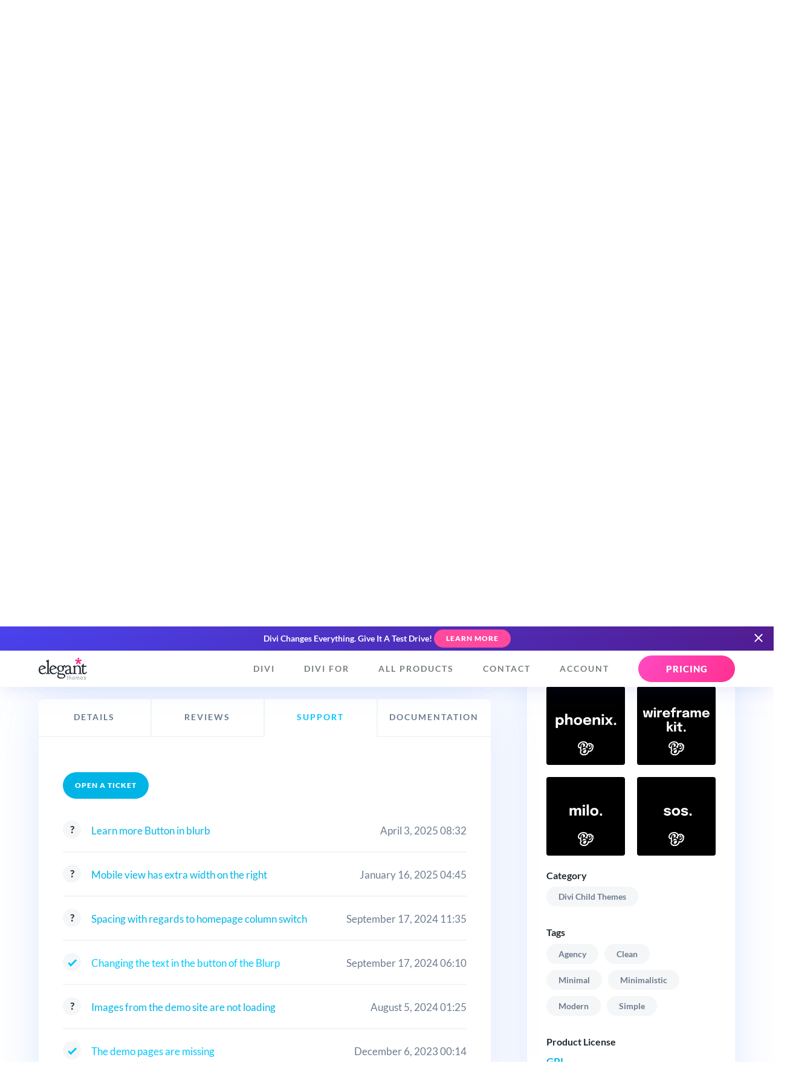

--- FILE ---
content_type: text/html; charset=UTF-8
request_url: https://www.elegantthemes.com/marketplace/minima-divi-child-theme/support/
body_size: 53290
content:
<!DOCTYPE html>
<html lang="en">
<head>
	<meta charset="utf-8" />
		<meta name="robots" content="index, follow, max-image-preview:large, max-snippet:-1, max-video-preview:-1" /><meta http-equiv="X-UA-Compatible" content="IE=edge,chrome=1" />
<meta name="viewport" content="width=device-width, initial-scale=1">

<style>a,abbr,acronym,address,applet,article,aside,audio,b,big,blockquote,body,canvas,caption,center,cite,code,dd,del,details,dfn,div,dl,dt,em,embed,fieldset,figcaption,figure,footer,form,h1,h2,h3,h4,h5,h6,header,hgroup,html,i,iframe,img,ins,kbd,label,legend,li,mark,menu,nav,object,ol,output,p,pre,q,ruby,s,samp,section,small,span,strike,sub,summary,sup,table,tbody,td,tfoot,th,thead,time,tr,tt,u,ul,var,video{border:0;font-size:100%;font:inherit;margin:0;padding:0;vertical-align:baseline}article,aside,details,figcaption,figure,footer,header,hgroup,menu,nav,section{display:block}body{line-height:1}ol,ul{list-style:none}blockquote,q{quotes:none}blockquote:after,blockquote:before,q:after,q:before{content:"";content:none}table{border-collapse:collapse;border-spacing:0}[type=button],[type=reset],[type=submit],button{-webkit-appearance:button;background-color:transparent;background-image:none;border:none;color:inherit;cursor:pointer;font-family:inherit;font-size:inherit;padding:0}.clearfix:after{clear:both;content:" ";display:block;height:0;visibility:hidden}@font-face{font-display:swap;font-family:Lato;font-style:normal;font-weight:400;src:local(""),url(/fonts/lato/lato-v23-latin-regular.woff2) format("woff2"),url(/fonts/lato/lato-v23-latin-regular.woff) format("woff")}@font-face{font-display:swap;font-family:Lato;font-style:italic;font-weight:400;src:local(""),url(/fonts/lato/lato-v23-latin-italic.woff2) format("woff2"),url(/fonts/lato/lato-v23-latin-italic.woff) format("woff")}@font-face{font-display:swap;font-family:Lato;font-style:normal;font-weight:700;src:local(""),url(/fonts/lato/lato-v23-latin-700.woff2) format("woff2"),url(/fonts/lato/lato-v23-latin-700.woff) format("woff")}@font-face{font-display:swap;font-family:Lato;font-style:italic;font-weight:700;src:local(""),url(/fonts/lato/lato-v23-latin-700italic.woff2) format("woff2"),url(/fonts/lato/lato-v23-latin-700italic.woff) format("woff")}@font-face{font-display:swap;font-family:Lato;font-style:normal;font-weight:900;src:local(""),url(/fonts/lato/lato-v23-latin-900.woff2) format("woff2"),url(/fonts/lato/lato-v23-latin-900.woff) format("woff")}body,html{overflow-x:hidden}body{-webkit-font-smoothing:antialiased;-moz-osx-font-smoothing:grayscale;color:#6d7c90;font-family:Lato,sans-serif;font-size:17px;line-height:1.75em;padding:0;text-align:left}body.preload *{transition:all 0s linear!important}@media (max-width:1024px){body{font-size:15px}}*{box-sizing:border-box}.accent-d5 .colored-header,.accent-d5 .colored-text,.accent-d5 a,.accent-d5.colored-text{color:#326bff}.accent-d5 .button,.button.accent-d5,.colored-background.accent-d5{background-color:#326bff}.dark-background .accent-d5 .button,.dark-background.accent-d5 .button{color:#326bff!important}.accent-d5 .button:hover,.button.accent-d5:hover{background-color:#467aff;box-shadow:0 12px 24px -6px rgba(50,107,255,.2)}.accent-d5 .button.primary-button,.accent-d5 .category-circle,.accent-d5 .icon-circle,.button.primary-button.accent-d5,.category-circle.accent-d5,.icon-circle.accent-d5{background:linear-gradient(120deg,#326bff,#2059ea);background-color:#326bff}.accent-d5 .button.primary-button:hover,.accent-d5 .category-circle:hover,.accent-d5 .icon-circle:hover,.button.primary-button.accent-d5:hover,.category-circle.accent-d5:hover,.icon-circle.accent-d5:hover{background-color:#41a5ff}.accent-d5 .tertiary-button,.tertiary-button.accent-d5{color:#326bff!important}.accent-d5 .card-title,.accent-d5 .countdown-amount,.accent-d5 .gradient-text,.accent-d5 .headline-1,.accent-d5 .headline-2,.accent-d5 .headline-3,.accent-d5 .headline-4,.accent-d5 .package_price .price,.accent-d5 .subhead,.accent-d5 .subhead-small,.accent-d5 .subhead-tiny,.accent-d5.dark-background .button.primary-button span,.accent-d5.dark-background.button.primary-button span,.dark-background .accent-d5.button.primary-button span{-webkit-text-fill-color:transparent;background:linear-gradient(120deg,#326bff,#2059ea);-webkit-background-clip:text;color:#326bff}.accent-d5 .gradient-background,.accent-d5.gradient-background{background:linear-gradient(120deg,#326bff,#2059ea)}.accent-d5 .card-button:hover svg,.accent-d5 .current-item svg,.accent-d5 .icon-big,.accent-d5 .icon-small,.accent-d5 svg{fill:#326bff}.accent-d5 .card-button:hover svg .transparent,.accent-d5 .current-item svg .transparent,.accent-d5 svg .transparent{fill:rgba(50,107,255,.4)}.accent-d5 .border-highlight{border-color:#326bff}.accent-gray .colored-header,.accent-gray .colored-text,.accent-gray .current-item,.accent-gray a,.accent-gray.colored-text,.accent-gray.tab-navigation a:hover,.tab-navigation .accent-gray a:hover{color:#6d7c90}.accent-gray .button,.accent-gray .colored-background,.accent-gray.chip,.button.accent-gray,.tab-navigation .accent-gray .current-item:after{background-color:#6d7c90}.dark-background .accent-gray .button,.dark-background.accent-gray .button{color:#6d7c90!important}.accent-gray .button:hover,.button.accent-gray:hover{background-color:#788699;box-shadow:0 12px 24px -6px rgba(109,124,144,.2)}.accent-gray .button.play-button,.button.accent-gray.play-button{background-color:#6d7390}.accent-gray .button.play-button:hover,.button.accent-gray.play-button:hover{background-color:#787e99}.accent-gray .icon-circle,.icon-circle.accent-gray{box-shadow:0 8px 20px -6px rgba(109,124,144,.9)}.accent-gray .icon-circle:hover,.icon-circle.accent-gray:hover{box-shadow:0 12px 20px -6px rgba(109,124,144,.7)}.accent-gray .button.primary-button,.accent-gray .category-circle,.accent-gray .icon-circle,.button.primary-button.accent-gray,.category-circle.accent-gray,.icon-circle.accent-gray{background:linear-gradient(120deg,rgba(109,124,144,0),#627081);background-color:#6d7590}.accent-gray .button.primary-button:hover,.accent-gray .category-circle:hover,.accent-gray .icon-circle:hover,.button.primary-button.accent-gray:hover,.category-circle.accent-gray:hover,.icon-circle.accent-gray:hover{background-color:#757b97}.accent-gray .tertiary-button,.tertiary-button.accent-gray{color:#6d7c90!important}.accent-gray .card-title,.accent-gray .countdown-amount,.accent-gray .gradient-text,.accent-gray .headline-1,.accent-gray .headline-2,.accent-gray .headline-3,.accent-gray .headline-4,.accent-gray .package_price .price,.accent-gray .subhead,.accent-gray .subhead-small,.accent-gray .subhead-tiny,.accent-gray.dark-background .button.primary-button span,.accent-gray.dark-background.button.primary-button span,.dark-background .accent-gray.button.primary-button span{-webkit-text-fill-color:transparent;-webkit-background-clip:text;background-image:-webkit-linear-gradient(120deg,#6d7590,#627081);color:#6d7c90}.accent-gray .colored-background,.accent-gray.colored-background{background-color:#6d7c90}.accent-gray .gradient-background,.accent-gray.gradient-background{background-image:-webkit-linear-gradient(120deg,#6d7590,#627081)}.accent-gray .card-button:hover svg,.accent-gray .current-item svg,.accent-gray .icon-big,.accent-gray .icon-small,.accent-gray svg{fill:#6d7c90}.accent-gray .tertiary-button svg{fill:#6d7c90!important}.accent-gray .card-button:hover svg .transparent,.accent-gray .current-item svg .transparent,.accent-gray svg .transparent{fill:rgba(109,124,144,.4)}.accent-gray .border-highlight{border-color:#6d7c90}.accent-yellow .colored-header,.accent-yellow .colored-text,.accent-yellow .current-item,.accent-yellow a,.accent-yellow.colored-text,.accent-yellow.tab-navigation a:hover,.tab-navigation .accent-yellow a:hover{color:#ffad00}.accent-yellow .button,.accent-yellow .colored-background,.accent-yellow.chip,.button.accent-yellow,.tab-navigation .accent-yellow .current-item:after{background-color:#ffad00}.dark-background .accent-yellow .button,.dark-background.accent-yellow .button{color:#ffad00!important}.accent-yellow .button:hover,.button.accent-yellow:hover{background-color:#ffb414;box-shadow:0 12px 24px -6px rgba(255,173,0,.2)}.accent-yellow .button.play-button,.button.accent-yellow.play-button{background-color:#ffed00}.accent-yellow .button.play-button:hover,.button.accent-yellow.play-button:hover{background-color:#ffee14}.accent-yellow .icon-circle,.icon-circle.accent-yellow{box-shadow:0 8px 20px -6px rgba(255,173,0,.9)}.accent-yellow .icon-circle:hover,.icon-circle.accent-yellow:hover{box-shadow:0 12px 20px -6px rgba(255,173,0,.7)}.accent-yellow .button.primary-button,.accent-yellow .category-circle,.accent-yellow .icon-circle,.button.primary-button.accent-yellow,.category-circle.accent-yellow,.icon-circle.accent-yellow{background:linear-gradient(120deg,rgba(255,173,0,0),#e69c00);background-color:#ffe000}.accent-yellow .button.primary-button:hover,.accent-yellow .category-circle:hover,.accent-yellow .icon-circle:hover,.button.primary-button.accent-yellow:hover,.category-circle.accent-yellow:hover,.icon-circle.accent-yellow:hover{background-color:#ffee0f}.accent-yellow .tertiary-button,.tertiary-button.accent-yellow{color:#ffad00!important}.accent-yellow .card-title,.accent-yellow .countdown-amount,.accent-yellow .gradient-text,.accent-yellow .headline-1,.accent-yellow .headline-2,.accent-yellow .headline-3,.accent-yellow .headline-4,.accent-yellow .package_price .price,.accent-yellow .subhead,.accent-yellow .subhead-small,.accent-yellow .subhead-tiny,.accent-yellow.dark-background .button.primary-button span,.accent-yellow.dark-background.button.primary-button span,.dark-background .accent-yellow.button.primary-button span{-webkit-text-fill-color:transparent;-webkit-background-clip:text;background-image:-webkit-linear-gradient(120deg,#ffe000,#e69c00);color:#ffad00}.accent-yellow .colored-background,.accent-yellow.colored-background{background-color:#ffad00}.accent-yellow .gradient-background,.accent-yellow.gradient-background{background-image:-webkit-linear-gradient(120deg,#ffe000,#e69c00)}.accent-yellow .card-button:hover svg,.accent-yellow .current-item svg,.accent-yellow .icon-big,.accent-yellow .icon-small,.accent-yellow svg{fill:#ffad00}.accent-yellow .tertiary-button svg{fill:#ffad00!important}.accent-yellow .card-button:hover svg .transparent,.accent-yellow .current-item svg .transparent,.accent-yellow svg .transparent{fill:rgba(255,173,0,.4)}.accent-yellow .border-highlight{border-color:#ffad00}.accent-teal .colored-header,.accent-teal .colored-text,.accent-teal .current-item,.accent-teal a,.accent-teal.colored-text,.accent-teal.tab-navigation a:hover,.tab-navigation .accent-teal a:hover{color:#00b5e6}.accent-teal .button,.accent-teal .colored-background,.accent-teal.chip,.button.accent-teal,.colored-background.accent-teal,.tab-navigation .accent-teal .current-item:after{background-color:#00b5e6}.dark-background .accent-teal .button,.dark-background.accent-teal .button{color:#00b5e6!important}.accent-teal .button:hover,.button.accent-teal:hover{background-color:#00c5fa;box-shadow:0 12px 24px -6px rgba(0,181,230,.2)}.accent-teal .button.play-button,.button.accent-teal.play-button{background-color:#00e6dd}.accent-teal .button.play-button:hover,.button.accent-teal.play-button:hover{background-color:#00faf1}.accent-teal .icon-circle,.icon-circle.accent-teal{box-shadow:0 8px 20px -6px rgba(0,181,230,.9)}.accent-teal .icon-circle:hover,.icon-circle.accent-teal:hover{box-shadow:0 12px 20px -6px rgba(0,181,230,.7)}.accent-teal .button.primary-button,.accent-teal .category-circle,.accent-teal .icon-circle,.button.primary-button.accent-teal,.category-circle.accent-teal,.icon-circle.accent-teal{background:linear-gradient(120deg,rgba(0,181,230,0),#00a1cd);background-color:#00e3e6}.accent-teal .button.primary-button:hover,.accent-teal .category-circle:hover,.accent-teal .icon-circle:hover,.button.primary-button.accent-teal:hover,.category-circle.accent-teal:hover,.icon-circle.accent-teal:hover{background-color:#00f5ec}.accent-teal .tertiary-button,.tertiary-button.accent-teal{color:#00b5e6!important}.accent-teal .card-title,.accent-teal .countdown-amount,.accent-teal .gradient-text,.accent-teal .headline-1,.accent-teal .headline-2,.accent-teal .headline-3,.accent-teal .headline-4,.accent-teal .package_price .price,.accent-teal .subhead,.accent-teal .subhead-small,.accent-teal .subhead-tiny,.accent-teal.dark-background .button.primary-button span,.accent-teal.dark-background.button.primary-button span,.dark-background .accent-teal.button.primary-button span{-webkit-text-fill-color:transparent;background:linear-gradient(120deg,#00e3e6,#00a1cd);-webkit-background-clip:text;color:#00b5e6}.accent-teal .colored-background,.accent-teal.colored-background{background-color:#00b5e6}.accent-teal .gradient-background,.accent-teal.gradient-background{background-image:-webkit-linear-gradient(120deg,#0087e6,#00a1cd)}.accent-teal .card-button:hover svg,.accent-teal .current-item svg,.accent-teal .icon-big,.accent-teal .icon-small,.accent-teal .tertiary-button svg,.accent-teal svg{fill:#00b5e6}.accent-teal .tertiary-button svg{fill:#00b5e6!important}.accent-teal .card-button:hover svg .transparent,.accent-teal .current-item svg .transparent,.accent-teal svg .transparent{fill:rgba(0,181,230,.4)}.accent-teal .border-highlight{border-color:#00b5e6}.accent-light-blue .colored-header,.accent-light-blue .colored-text,.accent-light-blue .current-item,.accent-light-blue a,.accent-light-blue.colored-text,.accent-light-blue.tab-navigation a:hover,.tab-navigation .accent-light-blue a:hover{color:#6797ff}.accent-light-blue .button,.accent-light-blue .colored-background,.accent-light-blue.chip,.button.accent-light-blue,.colored-background.accent-light-blue,.tab-navigation .accent-light-blue .current-item:after{background-color:#6797ff}.dark-background .accent-light-blue .button,.dark-background.accent-light-blue .button{color:#6797ff!important}.accent-light-blue .button:hover,.button.accent-light-blue:hover{background-color:#7ba5ff;box-shadow:0 12px 24px -6px rgba(103,151,255,.2)}.accent-light-blue .button.play-button,.button.accent-light-blue.play-button{background-color:#67bdff}.accent-light-blue .button.play-button:hover,.button.accent-light-blue.play-button:hover{background-color:#7bc6ff}.accent-light-blue .icon-circle,.icon-circle.accent-light-blue{box-shadow:0 8px 20px -6px rgba(103,151,255,.9)}.accent-light-blue .icon-circle:hover,.icon-circle.accent-light-blue:hover{box-shadow:0 12px 20px -6px rgba(103,151,255,.7)}.accent-light-blue .button.primary-button,.accent-light-blue .category-circle,.accent-light-blue .icon-circle,.button.primary-button.accent-light-blue,.category-circle.accent-light-blue,.icon-circle.accent-light-blue{background:linear-gradient(120deg,rgba(103,151,255,0),#4d86ff);background-color:#67b5ff}.accent-light-blue .button.primary-button:hover,.accent-light-blue .category-circle:hover,.accent-light-blue .icon-circle:hover,.button.primary-button.accent-light-blue:hover,.category-circle.accent-light-blue:hover,.icon-circle.accent-light-blue:hover{background-color:#76c4ff}.accent-light-blue .tertiary-button,.tertiary-button.accent-light-blue{color:#6797ff!important}.accent-light-blue .card-title,.accent-light-blue .countdown-amount,.accent-light-blue .gradient-text,.accent-light-blue .headline-1,.accent-light-blue .headline-2,.accent-light-blue .headline-3,.accent-light-blue .headline-4,.accent-light-blue .package_price .price,.accent-light-blue .subhead,.accent-light-blue .subhead-small,.accent-light-blue .subhead-tiny,.accent-light-blue.dark-background .button.primary-button span,.accent-light-blue.dark-background.button.primary-button span,.dark-background .accent-light-blue.button.primary-button span{-webkit-text-fill-color:transparent;background:linear-gradient(120deg,#67b5ff,#4d86ff);-webkit-background-clip:text;color:#6797ff}.accent-light-blue .colored-background,.accent-light-blue.colored-background{background-color:#6797ff}.accent-light-blue .gradient-background,.accent-light-blue.gradient-background{background-image:-webkit-linear-gradient(120deg,#6779ff,#4d86ff)}.accent-light-blue .card-button:hover svg,.accent-light-blue .current-item svg,.accent-light-blue .icon-big,.accent-light-blue .icon-small,.accent-light-blue .tertiary-button svg,.accent-light-blue svg{fill:#6797ff}.accent-light-blue .tertiary-button svg{fill:#6797ff!important}.accent-light-blue .card-button:hover svg .transparent,.accent-light-blue .current-item svg .transparent,.accent-light-blue svg .transparent{fill:rgba(103,151,255,.4)}.accent-light-blue .border-highlight{border-color:#6797ff}.accent-blue .colored-header,.accent-blue .colored-text,.accent-blue .current-item,.accent-blue a,.accent-blue.colored-text,.accent-blue.tab-navigation a:hover,.tab-navigation .accent-blue a:hover{color:#3776ff}.accent-blue .button,.accent-blue .colored-background,.accent-blue.chip,.button.accent-blue,.colored-background.accent-blue,.tab-navigation .accent-blue .current-item:after{background-color:#3776ff}.dark-background .accent-blue .button,.dark-background.accent-blue .button{color:#3776ff!important}.accent-blue .button:hover,.button.accent-blue:hover{background-color:#4b84ff;box-shadow:0 12px 24px -6px rgba(55,118,255,.2)}.accent-blue .button.play-button,.button.accent-blue.play-button{background-color:#37a8ff}.accent-blue .button.play-button:hover,.button.accent-blue.play-button:hover{background-color:#4bb1ff}.accent-blue .icon-circle,.icon-circle.accent-blue{box-shadow:0 8px 20px -6px rgba(55,118,255,.9)}.accent-blue .icon-circle:hover,.icon-circle.accent-blue:hover{box-shadow:0 12px 20px -6px rgba(55,118,255,.7)}.accent-blue .button.primary-button,.accent-blue .category-circle,.accent-blue .icon-circle,.button.primary-button.accent-blue,.category-circle.accent-blue,.icon-circle.accent-blue{background:linear-gradient(120deg,rgba(55,118,255,0),#1e65ff);background-color:#379eff}.accent-blue .button.primary-button:hover,.accent-blue .category-circle:hover,.accent-blue .icon-circle:hover,.button.primary-button.accent-blue:hover,.category-circle.accent-blue:hover,.icon-circle.accent-blue:hover{background-color:#46afff}.accent-blue .tertiary-button,.tertiary-button.accent-blue{color:#3776ff!important}.accent-blue .card-title,.accent-blue .countdown-amount,.accent-blue .gradient-text,.accent-blue .headline-1,.accent-blue .headline-2,.accent-blue .headline-3,.accent-blue .headline-4,.accent-blue .package_price .price,.accent-blue .subhead,.accent-blue .subhead-small,.accent-blue .subhead-tiny,.accent-blue.dark-background .button.primary-button span,.accent-blue.dark-background.button.primary-button span,.dark-background .accent-blue.button.primary-button span{-webkit-text-fill-color:transparent;background:linear-gradient(120deg,#379eff,#1e65ff);-webkit-background-clip:text;color:#3776ff}.accent-blue .colored-background,.accent-blue.colored-background{background-color:#3776ff}.accent-blue .gradient-background,.accent-blue.gradient-background{background-image:-webkit-linear-gradient(120deg,#374eff,#1e65ff)}.accent-blue .card-button:hover svg,.accent-blue .current-item svg,.accent-blue .icon-big,.accent-blue .icon-small,.accent-blue .tertiary-button svg,.accent-blue svg{fill:#3776ff}.accent-blue .tertiary-button svg{fill:#3776ff!important}.accent-blue .card-button:hover svg .transparent,.accent-blue .current-item svg .transparent,.accent-blue svg .transparent{fill:rgba(55,118,255,.4)}.accent-blue .border-highlight{border-color:#3776ff}.accent-dark-blue .colored-header,.accent-dark-blue .colored-text,.accent-dark-blue .current-item,.accent-dark-blue a,.accent-dark-blue.colored-text,.accent-dark-blue.tab-navigation a:hover,.tab-navigation .accent-dark-blue a:hover{color:#262eeb}.accent-dark-blue .button,.accent-dark-blue .colored-background,.accent-dark-blue.chip,.button.accent-dark-blue,.colored-background.accent-dark-blue,.tab-navigation .accent-dark-blue .current-item:after{background-color:#262eeb}.dark-background .accent-dark-blue .button,.dark-background.accent-dark-blue .button{color:#262eeb!important}.accent-dark-blue .button:hover,.button.accent-dark-blue:hover{background-color:#3940ed;box-shadow:0 12px 24px -6px rgba(38,46,235,.2)}.accent-dark-blue .button.play-button,.button.accent-dark-blue.play-button{background-color:#265feb}.accent-dark-blue .button.play-button:hover,.button.accent-dark-blue.play-button:hover{background-color:#396ded}.accent-dark-blue .icon-circle,.icon-circle.accent-dark-blue{box-shadow:0 8px 20px -6px rgba(38,46,235,.9)}.accent-dark-blue .icon-circle:hover,.icon-circle.accent-dark-blue:hover{box-shadow:0 12px 20px -6px rgba(38,46,235,.7)}.accent-dark-blue .button.primary-button,.accent-dark-blue .category-circle,.accent-dark-blue .icon-circle,.button.primary-button.accent-dark-blue,.category-circle.accent-dark-blue,.icon-circle.accent-dark-blue{background:linear-gradient(120deg,rgba(38,46,235,0),#151de3);background-color:#2655eb}.accent-dark-blue .button.primary-button:hover,.accent-dark-blue .category-circle:hover,.accent-dark-blue .icon-circle:hover,.button.primary-button.accent-dark-blue:hover,.category-circle.accent-dark-blue:hover,.icon-circle.accent-dark-blue:hover{background-color:#346aec}.accent-dark-blue .tertiary-button,.tertiary-button.accent-dark-blue{color:#262eeb!important}.accent-dark-blue .card-title,.accent-dark-blue .countdown-amount,.accent-dark-blue .gradient-text,.accent-dark-blue .headline-1,.accent-dark-blue .headline-2,.accent-dark-blue .headline-3,.accent-dark-blue .headline-4,.accent-dark-blue .package_price .price,.accent-dark-blue .subhead,.accent-dark-blue .subhead-small,.accent-dark-blue .subhead-tiny,.accent-dark-blue.dark-background .button.primary-button span,.accent-dark-blue.dark-background.button.primary-button span,.dark-background .accent-dark-blue.button.primary-button span{-webkit-text-fill-color:transparent;background:linear-gradient(120deg,#2655eb,#151de3);-webkit-background-clip:text;color:#262eeb}.accent-dark-blue .colored-background,.accent-dark-blue.colored-background{background-color:#262eeb}.accent-dark-blue .gradient-background,.accent-dark-blue.gradient-background{background-image:-webkit-linear-gradient(120deg,#4526eb,#151de3)}.accent-dark-blue .card-button:hover svg,.accent-dark-blue .current-item svg,.accent-dark-blue .icon-big,.accent-dark-blue .icon-small,.accent-dark-blue .tertiary-button svg,.accent-dark-blue svg{fill:#262eeb}.accent-dark-blue .tertiary-button svg{fill:#262eeb!important}.accent-dark-blue .card-button:hover svg .transparent,.accent-dark-blue .current-item svg .transparent,.accent-dark-blue svg .transparent{fill:rgba(38,46,235,.4)}.accent-dark-blue .border-highlight{border-color:#262eeb}.accent-indigo .colored-header,.accent-indigo .colored-text,.accent-indigo .current-item,.accent-indigo a,.accent-indigo.colored-text,.accent-indigo.tab-navigation a:hover,.tab-navigation .accent-indigo a:hover{color:#4a42ec}.accent-indigo .button,.accent-indigo .colored-background,.accent-indigo.chip,.button.accent-indigo,.colored-background.accent-indigo,.tab-navigation .accent-indigo .current-item:after{background-color:#4a42ec}.dark-background .accent-indigo .button,.dark-background.accent-indigo .button{color:#4a42ec!important}.accent-indigo .button:hover,.button.accent-indigo:hover{background-color:#5c55ee;box-shadow:0 12px 24px -6px rgba(74,66,236,.2)}.accent-indigo .button.play-button,.button.accent-indigo.play-button{background-color:#4264ec}.accent-indigo .button.play-button:hover,.button.accent-indigo.play-button:hover{background-color:#5574ee}.accent-indigo .icon-circle,.icon-circle.accent-indigo{box-shadow:0 8px 20px -6px rgba(74,66,236,.9)}.accent-indigo .icon-circle:hover,.icon-circle.accent-indigo:hover{box-shadow:0 12px 20px -6px rgba(74,66,236,.7)}.accent-indigo .button.primary-button,.accent-indigo .category-circle,.accent-indigo .icon-circle,.button.primary-button.accent-indigo,.category-circle.accent-indigo,.icon-circle.accent-indigo{background:linear-gradient(120deg,rgba(74,66,236,0),#342bea);background-color:#425cec}.accent-indigo .button.primary-button:hover,.accent-indigo .category-circle:hover,.accent-indigo .icon-circle:hover,.button.primary-button.accent-indigo:hover,.category-circle.accent-indigo:hover,.icon-circle.accent-indigo:hover{background-color:#5070ed}.accent-indigo .tertiary-button,.tertiary-button.accent-indigo{color:#4a42ec!important}.accent-indigo .card-title,.accent-indigo .countdown-amount,.accent-indigo .gradient-text,.accent-indigo .headline-1,.accent-indigo .headline-2,.accent-indigo .headline-3,.accent-indigo .headline-4,.accent-indigo .package_price .price,.accent-indigo .subhead,.accent-indigo .subhead-small,.accent-indigo .subhead-tiny,.accent-indigo.dark-background .button.primary-button span,.accent-indigo.dark-background.button.primary-button span,.dark-background .accent-indigo.button.primary-button span{-webkit-text-fill-color:transparent;background:linear-gradient(120deg,#425cec,#342bea);-webkit-background-clip:text;color:#4a42ec}.accent-indigo .colored-background,.accent-indigo.colored-background{background-color:#4a42ec}.accent-indigo .gradient-background,.accent-indigo.gradient-background{background-image:-webkit-linear-gradient(120deg,#6c42ec,#342bea)}.accent-indigo .card-button:hover svg,.accent-indigo .current-item svg,.accent-indigo .icon-big,.accent-indigo .icon-small,.accent-indigo .tertiary-button svg,.accent-indigo svg{fill:#4a42ec}.accent-indigo .tertiary-button svg{fill:#4a42ec!important}.accent-indigo .card-button:hover svg .transparent,.accent-indigo .current-item svg .transparent,.accent-indigo svg .transparent{fill:rgba(74,66,236,.4)}.accent-indigo .border-highlight{border-color:#4a42ec}.accent-pink .colored-header,.accent-pink .colored-text,.accent-pink .current-item,.accent-pink a,.accent-pink.colored-text,.accent-pink.tab-navigation a:hover,.tab-navigation .accent-pink a:hover{color:#ff4a9e}.accent-pink .button,.accent-pink .colored-background,.accent-pink.chip,.button.accent-pink,.colored-background.accent-pink,.tab-navigation .accent-pink .current-item:after{background-color:#ff4a9e}.dark-background .accent-pink .button,.dark-background.accent-pink .button{color:#ff4a9e!important}.accent-pink .button:hover,.button.accent-pink:hover{background-color:#ff5ea9;box-shadow:0 12px 24px -6px rgba(255,74,158,.2)}.accent-pink .button.play-button,.button.accent-pink.play-button{background-color:#ff4acb}.accent-pink .button.play-button:hover,.button.accent-pink.play-button:hover{background-color:#ff5ed1}.accent-pink .icon-circle,.icon-circle.accent-pink{box-shadow:0 8px 20px -6px rgba(255,74,158,.9)}.accent-pink .icon-circle:hover,.icon-circle.accent-pink:hover{box-shadow:0 12px 20px -6px rgba(255,74,158,.7)}.accent-pink .button.primary-button,.accent-pink .category-circle,.accent-pink .icon-circle,.button.primary-button.accent-pink,.category-circle.accent-pink,.icon-circle.accent-pink{background:linear-gradient(120deg,rgba(255,74,158,0),#ff3190);background-color:#ff4ac2}.accent-pink .button.primary-button:hover,.accent-pink .category-circle:hover,.accent-pink .icon-circle:hover,.button.primary-button.accent-pink:hover,.category-circle.accent-pink:hover,.icon-circle.accent-pink:hover{background-color:#ff59d0}.accent-pink .tertiary-button,.tertiary-button.accent-pink{color:#ff4a9e!important}.accent-pink .card-title,.accent-pink .countdown-amount,.accent-pink .gradient-text,.accent-pink .headline-1,.accent-pink .headline-2,.accent-pink .headline-3,.accent-pink .headline-4,.accent-pink .package_price .price,.accent-pink .subhead,.accent-pink .subhead-small,.accent-pink .subhead-tiny,.accent-pink.dark-background .button.primary-button span,.accent-pink.dark-background.button.primary-button span,.dark-background .accent-pink.button.primary-button span{-webkit-text-fill-color:transparent;background:linear-gradient(120deg,#ff4ac2,#ff3190);-webkit-background-clip:text;color:#ff4a9e}.accent-pink .colored-background,.accent-pink.colored-background{background-color:#ff4a9e}.accent-pink .gradient-background,.accent-pink.gradient-background{background-image:-webkit-linear-gradient(120deg,#ff4a7a,#ff3190)}.accent-pink .card-button:hover svg,.accent-pink .current-item svg,.accent-pink .icon-big,.accent-pink .icon-small,.accent-pink .tertiary-button svg,.accent-pink svg{fill:#ff4a9e}.accent-pink .tertiary-button svg{fill:#ff4a9e!important}.accent-pink .card-button:hover svg .transparent,.accent-pink .current-item svg .transparent,.accent-pink svg .transparent{fill:rgba(255,74,158,.4)}.accent-pink .border-highlight{border-color:#ff4a9e}.accent-purple .colored-header,.accent-purple .colored-text,.accent-purple .current-item,.accent-purple a,.accent-purple.colored-text,.accent-purple.tab-navigation a:hover,.tab-navigation .accent-purple a:hover{color:#8f42ec}.accent-purple .button,.accent-purple .colored-background,.accent-purple.chip,.button.accent-purple,.tab-navigation .accent-purple .current-item:after{background-color:#8f42ec}.dark-background .accent-purple .button,.dark-background.accent-purple .button{color:#8f42ec!important}.accent-purple .button:hover,.button.accent-purple:hover{background-color:#9a55ee;box-shadow:0 12px 24px -6px rgba(143,66,236,.2)}.accent-purple .button.play-button,.button.accent-purple.play-button{background-color:#ba42ec}.accent-purple .button.play-button:hover,.button.accent-purple.play-button:hover{background-color:#c055ee}.accent-purple .icon-circle,.icon-circle.accent-purple{box-shadow:0 8px 20px -6px rgba(143,66,236,.9)}.accent-purple .icon-circle:hover,.icon-circle.accent-purple:hover{box-shadow:0 12px 20px -6px rgba(143,66,236,.7)}.accent-purple .button.primary-button,.accent-purple .category-circle,.accent-purple .icon-circle,.button.primary-button.accent-purple,.category-circle.accent-purple,.icon-circle.accent-purple{background:linear-gradient(120deg,rgba(143,66,236,0),#812bea);background-color:#b142ec}.accent-purple .button.primary-button:hover,.accent-purple .category-circle:hover,.accent-purple .icon-circle:hover,.button.primary-button.accent-purple:hover,.category-circle.accent-purple:hover,.icon-circle.accent-purple:hover{background-color:#bf50ed}.accent-purple .tertiary-button,.tertiary-button.accent-purple{color:#8f42ec!important}.accent-purple .card-title,.accent-purple .countdown-amount,.accent-purple .gradient-text,.accent-purple .headline-1,.accent-purple .headline-2,.accent-purple .headline-3,.accent-purple .headline-4,.accent-purple .package_price .price,.accent-purple .subhead,.accent-purple .subhead-small,.accent-purple .subhead-tiny,.accent-purple.dark-background .button.primary-button span,.accent-purple.dark-background.button.primary-button span,.dark-background .accent-purple.button.primary-button span{-webkit-text-fill-color:transparent;-webkit-background-clip:text;background-image:-webkit-linear-gradient(120deg,#b142ec,#812bea);color:#8f42ec}.accent-purple .colored-background,.accent-purple.colored-background{background-color:#8f42ec}.accent-purple .gradient-background,.accent-purple.gradient-background{background-image:-webkit-linear-gradient(120deg,#b142ec,#812bea)}.accent-purple .card-button:hover svg,.accent-purple .current-item svg,.accent-purple .icon-big,.accent-purple .icon-small,.accent-purple svg{fill:#8f42ec}.accent-purple .tertiary-button svg{fill:#8f42ec!important}.accent-purple .card-button:hover svg .transparent,.accent-purple .current-item svg .transparent,.accent-purple svg .transparent{fill:rgba(143,66,236,.4)}.accent-purple .border-highlight{border-color:#8f42ec}.accent-green .colored-header,.accent-green .colored-text,.accent-green .current-item,.accent-green a,.accent-green.colored-text,.accent-green.tab-navigation a:hover,.tab-navigation .accent-green a:hover{color:#34dd87}.accent-green .button,.accent-green .colored-background,.accent-green.chip,.button.accent-green,.tab-navigation .accent-green .current-item:after{background-color:#34dd87}.dark-background .accent-green .button,.dark-background.accent-green .button{color:#34dd87!important}.accent-green .button:hover,.button.accent-green:hover{background-color:#45e091;box-shadow:0 12px 24px -6px rgba(52,221,135,.2)}.accent-green .button.play-button,.button.accent-green.play-button{background-color:#34ddb1}.accent-green .button.play-button:hover,.button.accent-green.play-button:hover{background-color:#45e0b8}.accent-green .icon-circle,.icon-circle.accent-green{box-shadow:0 8px 20px -6px rgba(52,221,135,.9)}.accent-green .icon-circle:hover,.icon-circle.accent-green:hover{box-shadow:0 12px 20px -6px rgba(52,221,135,.7)}.accent-green .button.primary-button,.accent-green .category-circle,.accent-green .icon-circle,.button.primary-button.accent-green,.category-circle.accent-green,.icon-circle.accent-green{background:linear-gradient(120deg,rgba(52,221,135,0),#24d47a);background-color:#34dda9}.accent-green .button.primary-button:hover,.accent-green .category-circle:hover,.accent-green .icon-circle:hover,.button.primary-button.accent-green:hover,.category-circle.accent-green:hover,.icon-circle.accent-green:hover{background-color:#41dfb6}.accent-green .tertiary-button,.tertiary-button.accent-green{color:#34dd87!important}.accent-green .card-title,.accent-green .countdown-amount,.accent-green .gradient-text,.accent-green .headline-1,.accent-green .headline-2,.accent-green .headline-3,.accent-green .headline-4,.accent-green .package_price .price,.accent-green .subhead,.accent-green .subhead-small,.accent-green .subhead-tiny,.accent-green.dark-background .button.primary-button span,.accent-green.dark-background.button.primary-button span,.dark-background .accent-green.button.primary-button span{-webkit-text-fill-color:transparent;-webkit-background-clip:text;background-image:-webkit-linear-gradient(120deg,#34dda9,#24d47a);color:#34dd87}.accent-green .colored-background,.accent-green.colored-background{background-color:#34dd87}.accent-green .gradient-background,.accent-green.gradient-background{background-image:-webkit-linear-gradient(120deg,#34dda9,#24d47a)}.accent-green .card-button:hover svg,.accent-green .current-item svg,.accent-green .icon-big,.accent-green .icon-small,.accent-green svg{fill:#34dd87}.accent-green .tertiary-button svg{fill:#34dd87!important}.accent-green .card-button:hover svg .transparent,.accent-green .current-item svg .transparent,.accent-green svg .transparent{fill:rgba(52,221,135,.4)}.accent-green .border-highlight{border-color:#34dd87}.accent-red .colored-header,.accent-red .colored-text,.accent-red .current-item,.accent-red a,.accent-red.colored-text,.accent-red.tab-navigation a:hover,.tab-navigation .accent-red a:hover{color:#ff4c00}.accent-red .button,.accent-red .colored-background,.accent-red.chip,.button.accent-red,.tab-navigation .accent-red .current-item:after{background-color:#ff4c00}.dark-background .accent-red .button,.dark-background.accent-red .button{color:#ff4c00!important}.accent-red .button:hover,.button.accent-red:hover{background-color:#ff5a14;box-shadow:0 12px 24px -6px rgba(255,76,0,.2)}.accent-red .button.play-button,.button.accent-red.play-button{background-color:#ff8c00}.accent-red .button.play-button:hover,.button.accent-red.play-button:hover{background-color:#ff9514}.accent-red .icon-circle,.icon-circle.accent-red{box-shadow:0 8px 20px -6px rgba(255,76,0,.9)}.accent-red .icon-circle:hover,.icon-circle.accent-red:hover{box-shadow:0 12px 20px -6px rgba(255,76,0,.7)}.accent-red .button.primary-button,.accent-red .category-circle,.accent-red .icon-circle,.button.primary-button.accent-red,.category-circle.accent-red,.icon-circle.accent-red{background:linear-gradient(120deg,rgba(255,76,0,0),#e64400);background-color:#ff7f00}.accent-red .button.primary-button:hover,.accent-red .category-circle:hover,.accent-red .icon-circle:hover,.button.primary-button.accent-red:hover,.category-circle.accent-red:hover,.icon-circle.accent-red:hover{background-color:#ff930f}.accent-red .tertiary-button,.tertiary-button.accent-red{color:#ff4c00!important}.accent-red .card-title,.accent-red .countdown-amount,.accent-red .gradient-text,.accent-red .headline-1,.accent-red .headline-2,.accent-red .headline-3,.accent-red .headline-4,.accent-red .package_price .price,.accent-red .subhead,.accent-red .subhead-small,.accent-red .subhead-tiny,.accent-red.dark-background .button.primary-button span,.accent-red.dark-background.button.primary-button span,.dark-background .accent-red.button.primary-button span{-webkit-text-fill-color:transparent;-webkit-background-clip:text;background-image:-webkit-linear-gradient(120deg,#ff7f00,#e64400);color:#ff4c00}.accent-red .colored-background,.accent-red.colored-background{background-color:#ff4c00}.accent-red .gradient-background,.accent-red.gradient-background{background-image:-webkit-linear-gradient(120deg,#ff7f00,#e64400)}.accent-red .card-button:hover svg,.accent-red .current-item svg,.accent-red .icon-big,.accent-red .icon-small,.accent-red svg{fill:#ff4c00}.accent-red .tertiary-button svg{fill:#ff4c00!important}.accent-red .card-button:hover svg .transparent,.accent-red .current-item svg .transparent,.accent-red svg .transparent{fill:rgba(255,76,0,.4)}.accent-red .border-highlight{border-color:#ff4c00}.accent-orange .colored-header,.accent-orange .colored-text,.accent-orange .current-item,.accent-orange a,.accent-orange.colored-text,.accent-orange.tab-navigation a:hover,.tab-navigation .accent-orange a:hover{color:#ff7b2b}.accent-orange .button,.accent-orange .colored-background,.accent-orange.chip,.button.accent-orange,.tab-navigation .accent-orange .current-item:after{background-color:#ff7b2b}.dark-background .accent-orange .button,.dark-background.accent-orange .button{color:#ff7b2b!important}.accent-orange .button:hover,.button.accent-orange:hover{background-color:#ff883f;box-shadow:0 12px 24px -6px rgba(255,123,43,.2)}.accent-orange .button.play-button,.button.accent-orange.play-button{background-color:#ffb02b}.accent-orange .button.play-button:hover,.button.accent-orange.play-button:hover{background-color:#ffb83f}.accent-orange .icon-circle,.icon-circle.accent-orange{box-shadow:0 8px 20px -6px rgba(255,123,43,.9)}.accent-orange .icon-circle:hover,.icon-circle.accent-orange:hover{box-shadow:0 12px 20px -6px rgba(255,123,43,.7)}.accent-orange .button.primary-button,.accent-orange .category-circle,.accent-orange .icon-circle,.button.primary-button.accent-orange,.category-circle.accent-orange,.icon-circle.accent-orange{background:linear-gradient(120deg,rgba(255,123,43,0),#ff6b12);background-color:#ffa52b}.accent-orange .button.primary-button:hover,.accent-orange .category-circle:hover,.accent-orange .icon-circle:hover,.button.primary-button.accent-orange:hover,.category-circle.accent-orange:hover,.icon-circle.accent-orange:hover{background-color:#ffb63a}.accent-orange .tertiary-button,.tertiary-button.accent-orange{color:#ff7b2b!important}.accent-orange .card-title,.accent-orange .countdown-amount,.accent-orange .gradient-text,.accent-orange .headline-1,.accent-orange .headline-2,.accent-orange .headline-3,.accent-orange .headline-4,.accent-orange .package_price .price,.accent-orange .subhead,.accent-orange .subhead-small,.accent-orange .subhead-tiny,.accent-orange.dark-background .button.primary-button span,.accent-orange.dark-background.button.primary-button span,.dark-background .accent-orange.button.primary-button span{-webkit-text-fill-color:transparent;-webkit-background-clip:text;background-image:-webkit-linear-gradient(120deg,#ffa52b,#ff6b12);color:#ff7b2b}.accent-orange .colored-background,.accent-orange.colored-background{background-color:#ff7b2b}.accent-orange .gradient-background,.accent-orange.gradient-background{background-image:-webkit-linear-gradient(120deg,#ffa52b,#ff6b12)}.accent-orange .card-button:hover svg,.accent-orange .current-item svg,.accent-orange .icon-big,.accent-orange .icon-small,.accent-orange svg{fill:#ff7b2b}.accent-orange .tertiary-button svg{fill:#ff7b2b!important}.accent-orange .card-button:hover svg .transparent,.accent-orange .current-item svg .transparent,.accent-orange svg .transparent{fill:rgba(255,123,43,.4)}.accent-orange .border-highlight{border-color:#ff7b2b}.accent-navy .colored-header,.accent-navy .colored-text,.accent-navy .current-item,.accent-navy a,.accent-navy.colored-text,.accent-navy.tab-navigation a:hover,.tab-navigation .accent-navy a:hover{color:#293038}.accent-navy .button,.accent-navy .colored-background,.accent-navy.chip,.button.accent-navy,.tab-navigation .accent-navy .current-item:after{background-color:#293038}.dark-background .accent-navy .button,.dark-background.accent-navy .button{color:#293038!important}.accent-navy .button:hover,.button.accent-navy:hover{background-color:#323a44;box-shadow:0 12px 24px -6px rgba(41,48,56,.2)}.accent-navy .button.play-button,.button.accent-navy.play-button{background-color:#292c38}.accent-navy .button.play-button:hover,.button.accent-navy.play-button:hover{background-color:#323644}.accent-navy .icon-circle,.icon-circle.accent-navy{box-shadow:0 8px 20px -6px rgba(41,48,56,.9)}.accent-navy .icon-circle:hover,.icon-circle.accent-navy:hover{box-shadow:0 12px 20px -6px rgba(41,48,56,.7)}.accent-navy .button.primary-button,.accent-navy .category-circle,.accent-navy .icon-circle,.button.primary-button.accent-navy,.category-circle.accent-navy,.icon-circle.accent-navy{background:linear-gradient(120deg,rgba(41,48,56,0),#1e2329);background-color:#292d38}.accent-navy .button.primary-button:hover,.accent-navy .category-circle:hover,.accent-navy .icon-circle:hover,.button.primary-button.accent-navy:hover,.category-circle.accent-navy:hover,.icon-circle.accent-navy:hover{background-color:#2f3341}.accent-navy .tertiary-button,.tertiary-button.accent-navy{color:#293038!important}.accent-navy .card-title,.accent-navy .countdown-amount,.accent-navy .gradient-text,.accent-navy .headline-1,.accent-navy .headline-2,.accent-navy .headline-3,.accent-navy .headline-4,.accent-navy .package_price .price,.accent-navy .subhead,.accent-navy .subhead-small,.accent-navy .subhead-tiny,.accent-navy.dark-background .button.primary-button span,.accent-navy.dark-background.button.primary-button span,.dark-background .accent-navy.button.primary-button span{-webkit-text-fill-color:transparent;-webkit-background-clip:text;background-image:-webkit-linear-gradient(120deg,#292d38,#1e2329);color:#293038}.accent-navy .colored-background,.accent-navy.colored-background{background-color:#293038}.accent-navy .gradient-background,.accent-navy.gradient-background{background-image:-webkit-linear-gradient(120deg,#292d38,#1e2329)}.accent-navy .card-button:hover svg,.accent-navy .current-item svg,.accent-navy .icon-big,.accent-navy .icon-small,.accent-navy svg{fill:#293038}.accent-navy .tertiary-button svg{fill:#293038!important}.accent-navy .card-button:hover svg .transparent,.accent-navy .current-item svg .transparent,.accent-navy svg .transparent{fill:rgba(41,48,56,.4)}.accent-navy .border-highlight{border-color:#293038}.accent-dark-gray .colored-header,.accent-dark-gray .colored-text,.accent-dark-gray .current-item,.accent-dark-gray a,.accent-dark-gray.colored-text,.accent-dark-gray.tab-navigation a:hover,.tab-navigation .accent-dark-gray a:hover{color:#6d7c90}.accent-dark-gray .button,.accent-dark-gray .colored-background,.accent-dark-gray.chip,.button.accent-dark-gray,.tab-navigation .accent-dark-gray .current-item:after{background-color:#6d7c90}.dark-background .accent-dark-gray .button,.dark-background.accent-dark-gray .button{color:#6d7c90!important}.accent-dark-gray .button:hover,.button.accent-dark-gray:hover{background-color:#788699;box-shadow:0 12px 24px -6px rgba(109,124,144,.2)}.accent-dark-gray .button.play-button,.button.accent-dark-gray.play-button{background-color:#6d7390}.accent-dark-gray .button.play-button:hover,.button.accent-dark-gray.play-button:hover{background-color:#787e99}.accent-dark-gray .icon-circle,.icon-circle.accent-dark-gray{box-shadow:0 8px 20px -6px rgba(109,124,144,.9)}.accent-dark-gray .icon-circle:hover,.icon-circle.accent-dark-gray:hover{box-shadow:0 12px 20px -6px rgba(109,124,144,.7)}.accent-dark-gray .button.primary-button,.accent-dark-gray .category-circle,.accent-dark-gray .icon-circle,.button.primary-button.accent-dark-gray,.category-circle.accent-dark-gray,.icon-circle.accent-dark-gray{background:linear-gradient(120deg,rgba(109,124,144,0),#627081);background-color:#6d7590}.accent-dark-gray .button.primary-button:hover,.accent-dark-gray .category-circle:hover,.accent-dark-gray .icon-circle:hover,.button.primary-button.accent-dark-gray:hover,.category-circle.accent-dark-gray:hover,.icon-circle.accent-dark-gray:hover{background-color:#757b97}.accent-dark-gray .tertiary-button,.tertiary-button.accent-dark-gray{color:#6d7c90!important}.accent-dark-gray .card-title,.accent-dark-gray .countdown-amount,.accent-dark-gray .gradient-text,.accent-dark-gray .headline-1,.accent-dark-gray .headline-2,.accent-dark-gray .headline-3,.accent-dark-gray .headline-4,.accent-dark-gray .package_price .price,.accent-dark-gray .subhead,.accent-dark-gray .subhead-small,.accent-dark-gray .subhead-tiny,.accent-dark-gray.dark-background .button.primary-button span,.accent-dark-gray.dark-background.button.primary-button span,.dark-background .accent-dark-gray.button.primary-button span{-webkit-text-fill-color:transparent;-webkit-background-clip:text;background-image:-webkit-linear-gradient(120deg,#6d7590,#627081);color:#6d7c90}.accent-dark-gray .colored-background,.accent-dark-gray.colored-background{background-color:#6d7c90}.accent-dark-gray .gradient-background,.accent-dark-gray.gradient-background{background-image:-webkit-linear-gradient(120deg,#6d7590,#627081)}.accent-dark-gray .card-button:hover svg,.accent-dark-gray .current-item svg,.accent-dark-gray .icon-big,.accent-dark-gray .icon-small,.accent-dark-gray svg{fill:#6d7c90}.accent-dark-gray .tertiary-button svg{fill:#6d7c90!important}.accent-dark-gray .card-button:hover svg .transparent,.accent-dark-gray .current-item svg .transparent,.accent-dark-gray svg .transparent{fill:rgba(109,124,144,.4)}.accent-dark-gray .border-highlight{border-color:#6d7c90}.accent-ai .gradient-text{-webkit-text-fill-color:transparent!important;background:linear-gradient(120deg,#5200ff,#00c9ff 60%)!important;-webkit-background-clip:text!important;color:#00c9ff!important}.accent-ai .button:not(.tertiary-button){background:linear-gradient(120deg,#00c9ff,#5200ff)!important;background-color:#00e3e6!important}h1,h2,h3,h4,h5,h6{color:#20292f;font-weight:700;line-height:1.6em;margin:.2em 0 .4em;max-width:850px;width:100%}h1:first-child,h2:first-child,h3:first-child,h4:first-child,h5:first-child,h6:first-child{margin-top:0}h1:last-child,h2:last-child,h3:last-child,h4:last-child,h5:last-child,h6:last-child{margin-bottom:0}.centered h1,.centered h2,.centered h3,.centered h4,.centered h5,.centered h6{margin-left:auto;margin-right:auto}h1{font-size:2.3rem;line-height:1.4em;max-width:800px}h2{font-size:1.8rem;line-height:1.25em}@media (max-width:768px){h2{font-size:1.5rem}}@media (max-width:480px){h2{font-size:1.3rem;line-height:1.4em}}.card-featured h2:not(.headline-2){font-size:2.2em}@media (max-width:670px){.card-featured h2:not(.headline-2){font-size:1.7rem}}@media (max-width:480px){.card-featured h2:not(.headline-2){font-size:1.3rem;line-height:1.4em}}h3{font-size:1.5rem;line-height:1.3em}@media (max-width:768px){h3{font-size:1.4rem}}@media (max-width:480px){h3{font-size:1.2rem}}.blurb h3,h4{font-size:1.1rem;line-height:1.4em}@media (max-width:480px){.blurb h3,h4{font-size:1rem}}h5{font-size:1rem}h6{font-size:.85rem}em{font-style:italic}p{color:#6d7c90;width:100%}p.lead{font-size:1.1em;max-width:850px}p:last-child{margin-bottom:0}p b,p strong{color:#20292f;font-weight:600}p>a{font-weight:700}.hidden{display:none!important}.body-small{font-size:.88em;line-height:1.75em}.body-small strong{color:#20292f;font-weight:600}.body-small li{line-height:1em}.body-dense{font-size:.76em;line-height:1.85em}a{cursor:pointer;text-decoration:none}.link-list a:hover,a:hover{color:#3776ff}.dark-background a:hover{color:#fff}ol,ol li,p,ul,ul li{margin-bottom:1em}ol+p,p+h1,p+h2,p+h3,p+h4,p+h5,p+p,ul+p{margin-top:1em}ul.centered a{justify-content:center}ul.link-list{color:#6d7c90}ul.link-list .link-list-header{background:#fff;border-bottom:2px solid #edf1f3;border-top:2px solid #edf1f3;color:#20292f;font-weight:600;margin:-24px -32px 20px;padding:10px}.card-medium ul.link-list .link-list-header{margin-left:-24px;margin-right:-24px}.card-small ul.link-list .link-list-header{margin-left:-16px;margin-right:-16px}ul.link-list a{color:#6d7c90}ul.link-list.with-link-icon a{display:flex;transform:translateX(14px)}ul.link-list.with-link-icon a svg{transition:all .3s cubic-bezier(.4,0,.2,1)}ul.link-list.with-link-icon a:hover svg{transform:translateX(4px)}code,pre{background:rgba(109,124,144,.1);padding:16px}i{font-style:italic}.no-wrap{white-space:nowrap}iframe{max-width:100%}iframe.e-embed-frame{max-width:540px!important;min-width:auto!important;width:100%!important}img{align-self:center;display:block;max-width:100%;opacity:1;transition:all .3s cubic-bezier(.4,0,.2,1);visibility:visible}img:not(.lazy){height:auto}img.lazy{opacity:0;visibility:hidden}img.fullwidth-image{max-width:none;width:100%}img.border-highlight{border:4px solid;border-radius:8px;padding:10px}video{background:linear-gradient(120deg,#e8ebee,#c7ccd3);max-width:100%;opacity:1;transition:all .3s cubic-bezier(.4,0,.2,1);visibility:visible}video:not(.lazy){height:auto}video.lazy{opacity:0;visibility:hidden}@media (min-width:769px){img.image-offset-right,video.image-offset-right{align-self:flex-start;max-width:160%;width:160%}img.image-offset-left,video.image-offset-left{margin-left:-60%;max-width:160%;width:160%}img.image-offset-big-right,video.image-offset-big-right{align-self:flex-start;max-width:187%;width:187%}img.image-offset-big-left,video.image-offset-big-left{margin-left:-87%;max-width:187%;width:187%}}.inline-element{display:inline}.dark-background .headline-1,.dark-background .headline-2,.dark-background .headline-3,.dark-background .headline-4,.dark-background .subhead,.dark-background .subhead-small,.dark-background .subhead-tiny,.dark-background h1,.dark-background h2,.dark-background h3,.dark-background h4,.dark-background h5,.dark-background h6,.dark-background li,.dark-background p,.dark-background p a,.dark-background ul{-webkit-text-fill-color:#fff;background:none;color:#fff}.dark-background strong{color:#fff}.dark-background p a{font-weight:800;text-decoration:underline}.headline-1.black-header,.headline-2.black-header,.headline-3.black-header,.headline-4.black-header{-webkit-text-fill-color:inherit;color:#20292f}.headline-1{font-size:120px;font-weight:900;line-height:1em;margin-bottom:.2em}@media (max-width:1300px){.headline-1{font-size:10vw}}@media (max-width:1024px){.headline-1{font-size:13vw}}@media (max-width:768px){.headline-1{font-size:16vw}}.headline-2{font-size:80px;font-weight:900;line-height:1.2em;margin-bottom:.2em}@media (max-width:1300px){.headline-2{font-size:7vw}}@media (max-width:1024px){.headline-2{font-size:9vw}}@media (max-width:768px){.headline-2{margin-bottom:.4em}}.headline-3{font-size:50px;font-weight:900;line-height:1.2em}@media (max-width:1024px){.headline-3{font-size:6vw}}.headline-4{font-size:40px;font-weight:900;line-height:1.2em}@media (max-width:1024px){.headline-4{font-size:5vw}}#footer-menu h3,.card-title,.subhead,.subhead-small,.subhead-tiny,.tab-navigation a,.tab-navigation-narrow,nav a.menu-item{font-size:.85em;font-weight:700;letter-spacing:2px;line-height:1.7em;margin-bottom:.6em;text-transform:uppercase}#footer-menu h3,.subhead-small,.tab-navigation-narrow,nav a.menu-item{font-size:.8em}.subhead-tiny{font-size:.65em;font-weight:900;letter-spacing:.15em}.card-title{font-size:15px}.button{align-self:flex-start;border:none;border-radius:100px;color:#fff!important;cursor:pointer;font-family:Lato,sans-serif;font-size:12px;font-weight:900;justify-content:center;letter-spacing:1px;line-height:28px;margin-bottom:16px;padding:8px 20px;text-transform:uppercase;transition:all .3s cubic-bezier(.4,0,.2,1);will-change:box-shadow,transform,background-color}.button:active:focus,.button:focus{outline:none}.button.right-aligned-button{align-self:flex-end}.button:hover{transform:translateY(-1px)}.button.chip,.button.tertiary-button{background-color:#f2f4f5}.button.chip:hover,.button.tertiary-button:hover{background-color:#eceef1;box-shadow:none}.button.chip{color:#6d7c90!important}.button.primary-button{font-size:15px;padding:12px 32px}.button.text-button{background:none;margin-bottom:0;padding:0}.button.text-button:hover{background:none!important;transform:none!important}.button.switch-button{background:none;margin-bottom:0;padding:0}.button.switch-button:hover{transform:none!important}.button.dark-background.primary-button,.button.dark-background.primary-button:hover,.dark-background .button,.dark-background .button.primary-button,.dark-background .button.primary-button:hover,.dark-background .button:hover{background:#fff}.dark-background .button.outline-button,.dark-background .button.outline-button:hover{background:transparent;border:2px solid #fff;color:#fff!important}.button.fullwidth-button{width:100%}.button.inline-button{display:inline-block}.right-align-items.button{margin-right:0}p+.button{margin-top:1.5em}.button svg{fill:#fff!important}.dark-background .button svg{fill:#000!important}.button.play-button{padding-left:8px}.dark-background .button.play-button{background:#fff!important}.centered .button{align-self:center}.button-callout{opacity:0;position:absolute;visibility:hidden}.with-callout{position:relative}.tab-navigation{margin:0}.tab-navigation li{display:flex;margin:0!important;position:relative;text-align:center}.tab-navigation li a{color:#6d7c90;margin:0!important;padding:16px 20px;position:relative}.tab-navigation-narrow.tab-navigation li a{letter-spacing:1px;padding-left:16px;padding-right:16px}.tab-navigation li a.callout{background:#34dd87;border-radius:8px;bottom:-46px;color:#fff;display:block;font-size:12px;left:50%;opacity:0;padding:8px 16px;position:absolute;transform:translateX(-50%);transition:all .3s ease-in-out;visibility:hidden;width:210px;z-index:9}.tab-navigation li a.callout:hover{color:#fff;transform:translateX(-50%) scale(1.1)}.tab-navigation li a.callout:before{background:transparent;border-bottom:10px solid #34dd87;border-left:10px solid transparent;border-right:10px solid transparent;content:"";display:block;height:0;left:50%;position:absolute;top:-10px;transform:translateX(-50%);width:0}.tab-navigation li a.callout:after{display:none}.tab-navigation li a.current-item:after{border-radius:10px;transition:all .3s cubic-bezier(.4,0,.2,1)}.tab-navigation li a:after,.tab-navigation li a:before{bottom:0;content:"";height:4px;left:0;position:absolute;width:100%}.tab-navigation li a:before{background:#e1e4e8;margin-left:0;margin-right:0}.tab-navigation:hover li a.callout{bottom:-36px;opacity:1;visibility:visible}.icon-tabs li a{align-items:center;display:flex}.icon-tabs li a svg{margin-right:10px}.card,.rounded-corners{border-radius:8px}.card{background-color:#fff;box-shadow:0 8px 60px 0 rgba(103,151,255,.11),0 12px 90px 0 rgba(103,151,255,.11);margin-top:24px;padding:32px;transition:all .3s cubic-bezier(.4,0,.2,1);will-change:box-shadow}.card:first-of-type{margin-top:0}.card>:last-child:not(.row-container,.row,.column){margin-bottom:0}.card.transparent-card{background:transparent}.card.card-medium{padding:24px}.card.card-small{padding:16px}.card.card-full-bleed,img.card{padding:0}.card .card-full-bleed-inset-container,.card .card-inset-container{align-self:stretch;margin:32px -32px}.card .card-full-bleed-inset-container:first-child,.card .card-inset-container:first-child{margin-top:-32px}.card .card-full-bleed-inset-container:last-child,.card .card-inset-container:last-child{margin-bottom:-32px!important}.card .card-full-bleed-inset-container>:last-child,.card .card-inset-container>:last-child{margin-bottom:0}.card-medium.card .card-full-bleed-inset-container,.card-medium.card .card-inset-container{margin:16px -24px}.card-medium.card .card-full-bleed-inset-container:first-child,.card-medium.card .card-inset-container:first-child{margin-top:-24px}.card-medium.card .card-full-bleed-inset-container:last-child,.card-medium.card .card-inset-container:last-child{margin-bottom:-24px!important}.card-small.card .card-full-bleed-inset-container,.card-small.card .card-inset-container{margin:24px -16px}.card-small.card .card-full-bleed-inset-container:first-child,.card-small.card .card-inset-container:first-child{margin-top:-24px}.card-small.card .card-full-bleed-inset-container:last-child,.card-small.card .card-inset-container:last-child{margin-bottom:-24px!important}.card .card-inset-container{background:rgba(109,124,144,.04);padding:24px 32px}.card-medium.card .card-inset-container{padding:16px 24px}.card-small.card .card-inset-container{padding:16px}.border-card{border:2px solid rgba(109,124,144,.12);box-shadow:none}.elipses{overflow:hidden;text-overflow:ellipsis;white-space:nowrap}.card-button{background-color:#fff;color:#20292f!important;font-size:11px;font-weight:900;letter-spacing:1px;line-height:1.4em;padding:16px;text-transform:uppercase}.card-button svg{fill:rgba(109,124,144,.5);transition:all .3s cubic-bezier(.4,0,.2,1)}.card-button svg .transparent{fill:rgba(109,124,144,.25);transition:all .3s cubic-bezier(.4,0,.2,1)}.card-button.current-item,.card-button:hover{background-color:#fff;box-shadow:0 10px 70px 0 rgba(103,151,255,.22),0 15px 105px 0 rgba(103,151,255,.22);margin-left:-6px;margin-right:-6px}.badge{border-radius:4px;display:inline-block;font-size:14px;font-weight:800;padding:0 8px;position:relative}.badge,.light-background .badge{background:#000;color:#fff}.badge.icon-badge{align-items:center;display:flex;gap:4px}.badge.icon-badge svg{fill:#fff}.divi-pro-badge{cursor:pointer;display:flex;position:relative}.divi-pro-badge .badge{background:linear-gradient(115deg,#379eff,#40f);margin-bottom:10px;transition:all .3s cubic-bezier(.4,0,.2,1)}.divi-pro-badge .badge:hover{padding-left:10px;padding-right:10px}.divi-pro-badge .tooltip_hover{font-size:17px}#lifetime-switcher .tooltip_hover,.button-toggle .tooltip_hover,.divi-pro-badge .tooltip_hover,.payment-duration .tooltip_hover{bottom:60px;left:50%!important;text-align:center!important;transform:scale(.95) translateX(-52.5%)!important;transform-origin:top center!important;width:480px}#lifetime-switcher .tooltip_hover:after,.button-toggle .tooltip_hover:after,.divi-pro-badge .tooltip_hover:after,.payment-duration .tooltip_hover:after{bottom:-6px;left:50%!important;margin-left:-12px;right:auto!important;top:auto}.bottom-border{border-bottom:1px solid rgba(109,124,144,.12);padding-bottom:16px}.button,.card-button{align-items:center;display:flex;text-decoration:none}.button svg,.card-button svg{height:28px;margin:0 12px 0 0;width:28px}.row.product-feature{margin-bottom:13%;margin-top:13%}.row.product-feature:first-child{margin-top:4%}.row.product-feature:last-child{margin-bottom:4%}.icon-container{border-radius:100px;box-shadow:0 4px 24px 0 rgba(103,151,255,.1),0 12px 64px 0 rgba(103,151,255,.1);padding:24px}.icon-container img{margin:0!important}.icon-big,.icon-container,.icon-small{display:flex;flex-shrink:0}.icon-big svg,.icon-container svg,.icon-small svg{display:flex}.icon-small svg,svg.icon-small{height:28px;width:28px}.icon-big svg,svg.icon-big{height:64px;width:64px}svg.ui-icon{fill:#6d7c90}.dark-background .icon-big{fill:#fff}.dark-background .icon-big .transparent{fill:hsla(0,0%,100%,.5)}section{display:flex;flex-direction:column;margin-bottom:48px;margin-top:48px;position:relative}#main-nav+section{margin-top:0;padding-top:100px}section.padded-section{padding:8vw 0}.row-container{margin:auto;max-width:90%;position:relative;width:1120px}.row-container.extra-wide-width{width:1800px}.row-container.wide-width{width:1440px}.row-container.medium-width{width:1200px}.row-container.narrow{width:960px}.row-container.thin{width:560px}.row-container.skinny{width:480px}.row-container.small-width{width:800px}.row-container.fullwidth{max-width:100%;width:100%}.row{display:flex;flex-wrap:wrap;margin:4% -2.5%;max-width:105%;position:relative}.row.small-gutters{margin-left:-1.5%;margin-right:-1.5%;max-width:103%}.row.tiny-gutters{margin-left:-.75%;margin-right:-.75%;max-width:101.5%}.row.wide-gutters{margin-left:-3.5%;margin-right:-3.5%;max-width:107%}.row.centered{justify-content:center}.row.card{margin-bottom:4%;margin-top:4%}.card .row,.row.card{margin-left:0;margin-right:0}.row.narrow{align-self:center;width:960px}.column-container{display:flex;flex-direction:column;padding:0 2.375%}.small-gutters .column-container{padding:0 1.455%}.tiny-gutters .column-container{padding:0 .73875%}.column-container .no-gutters{padding:0}.wide-gutters .column-container{padding:0 3.255%}.bottom-align-columns .column-container{justify-content:flex-end}.column-container.column-width-auto,.column-width-auto .column-container{flex:none}.column{display:flex;flex-direction:column;min-width:100%}.column>div,.column>img,.column>object{margin-bottom:2em}.column.small-spacing>div,.column.small-spacing>img,.column.small-spacing>object,.hosting-card .column>img{margin-bottom:1em}.equal-column-heights .column{flex:1}.bottom-align-last-items.equal-column-heights .column>:last-child{margin-top:auto}.center-align-last-items.equal-column-heights .column>:last-child{margin-bottom:auto;margin-top:auto}.column:not(.inline-elements)>:last-child{margin-bottom:0}.centered,.column .centered,.column.centered{align-items:center!important;text-align:center}.inline-elements{align-items:flex-start;display:flex;flex-direction:row;flex-wrap:wrap;width:100%}.inline-elements>*{margin-right:5%}.inline-elements>:last-child{margin-right:0!important}.inline-elements.small-gutters>*{margin-right:3%}.right-align-items.inline-elements.small-gutters>*{margin-left:3%}.inline-elements.tiny-gutters>*{margin-right:1.5%}.right-align-items.inline-elements.tiny-gutters>*{margin-left:1.5%}.inline-elements.centered{align-items:flex-start;justify-content:center}.inline-elements.centered>*{margin-left:2.5%;margin-right:2.5%}.inline-elements.centered.small-gutters>*{margin-left:1.5%;margin-right:1.5%}.inline-elements.centered.tiny-gutters>*{margin-left:.75%;margin-right:.75%}.inline-elements.right-align-items{justify-content:flex-end}.right-align-items.inline-elements.right-align-items>*{margin-right:0!important}p+.inline-elements{margin-top:1.5em}.flex{display:flex}.flex.flex-column{flex-direction:column}.overflow-hidden{overflow:hidden}.button-group{grid-column-gap:16px;display:flex;flex-direction:row;flex-wrap:wrap}.fill-space{flex:1}@media only screen and (min-width:769px){.column-container{flex:1}body.single-post .article-container .column-container{flex:auto}.center-align-columns .column-container{justify-content:center}.two-column .column-container{flex:0 0 50%!important;max-width:50%!important}.two-column .column-container:nth-of-type(-n+2){margin-top:0!important}.three-column .column-container{flex:0 0 33.33333333%!important;max-width:33.33333333%!important}.three-column .column-container:nth-of-type(-n+3){margin-top:0!important}.four-column .column-container{flex:0 0 25%!important;max-width:25%!important}.four-column .column-container:nth-of-type(-n+4){margin-top:0!important}.five-column .column-container{flex:0 0 20%!important;max-width:20%!important}.five-column .column-container:nth-of-type(-n+5){margin-top:0!important}.product-feature-reverse .row.product-feature,.product-feature-river .row.product-feature:nth-child(2n),.product-feature-river-reverse .row.product-feature:nth-child(odd){flex-direction:row-reverse}}.column-1{flex:0 0 8.33333333%!important;max-width:8.33333333%!important}.column-2{flex:0 0 16.66666667%!important;max-width:16.66666667%!important}.column-2_4{flex:0 0 20%!important;max-width:20%!important}.column-3{flex:0 0 25%!important;max-width:25%!important}.column-4{flex:0 0 33.33333333%!important;max-width:33.33333333%!important}.column-5{flex:0 0 41.66666667%!important;max-width:41.66666667%!important}.column-6{flex:0 0 50%!important;max-width:50%!important}.column-7{flex:0 0 58.33333333%!important;max-width:58.33333333%!important}.column-8{flex:0 0 66.66666667%!important;max-width:66.66666667%!important}.column-9{flex:0 0 75%!important;max-width:75%!important}.column-10{flex:0 0 83.33333333%!important;max-width:83.33333333%!important}.column-11{flex:0 0 91.66666667%!important;max-width:91.66666667%!important}.column-12{flex:0 0 100%!important;max-width:100%!important}.five-column .column-container,.four-column .column-container,.three-column .column-container,.two-column .column-container{margin-top:5%}.small-gutters.five-column .column-container,.small-gutters.four-column .column-container,.small-gutters.three-column .column-container,.small-gutters.two-column .column-container{margin-top:3%}.tiny-gutters.five-column .column-container,.tiny-gutters.four-column .column-container,.tiny-gutters.three-column .column-container,.tiny-gutters.two-column .column-container{margin-top:1.5%}@media only screen and (max-width:960px) and (min-width:671px){.column-container:not(.retain-width-on-mobile),.product-feature .column-container:not(.retain-width-on-mobile){flex:1;max-width:none}}@media only screen and (max-width:768px) and (min-width:671px){.column-1-tablet{flex:0 0 8.33333333%!important;max-width:8.33333333%!important}.column-2-tablet{flex:0 0 16.66666667%!important;max-width:16.66666667%!important}.column-2_4-tablet{flex:0 0 20%!important;max-width:20%!important}.column-3-tablet{flex:0 0 25%!important;max-width:25%!important}.column-4-tablet{flex:0 0 33.33333333%!important;max-width:33.33333333%!important}.column-5-tablet{flex:0 0 41.66666667%!important;max-width:41.66666667%!important}.column-6-tablet{flex:0 0 50%!important;max-width:50%!important}.column-7-tablet{flex:0 0 58.33333333%!important;max-width:58.33333333%!important}.column-8-tablet{flex:0 0 66.66666667%!important;max-width:66.66666667%!important}.column-9-tablet{flex:0 0 75%!important;max-width:75%!important}.column-10-tablet{flex:0 0 83.33333333%!important;max-width:83.33333333%!important}.column-11-tablet{flex:0 0 91.66666667%!important;max-width:91.66666667%!important}.column-12-tablet{flex:0 0 100%!important;max-width:100%!important}.five-column .column-container,.four-column .column-container{flex:0 0 50%!important;max-width:50%!important}.five-column .column-container:nth-of-type(-n+2),.four-column .column-container:nth-of-type(-n+2){margin-top:0}.four-column .column-container,.three-column .column-container,.two-column .column-container{flex:0 0 50%!important;max-width:50%!important}.four-column .column-container:nth-of-type(-n+2),.three-column .column-container:nth-of-type(-n+2),.two-column .column-container:nth-of-type(-n+2){margin-top:0}.three-column-tablet .column-container{flex:0 0 33.33333333%!important;max-width:33.33333333%!important}.three-column-tablet .column-container:nth-of-type(-n+3){margin-top:0}.three-column-tablet .column-container{margin-top:5%}.small-gutters.three-column-tablet .column-container{margin-top:3%}.tiny-gutters.three-column-tablet .column-container{margin-top:1.5%}.four-column-tablet .column-container{flex:0 0 25%!important;margin-top:5%;max-width:25%!important}.four-column-tablet .column-container:nth-of-type(-n+4){margin-top:0}}@media only screen and (max-width:670px){.row .column-container{flex:0 0 100%!important;margin-top:30px;max-width:100%!important;padding:0 2.5%}.row .column-container:first-child{margin-top:0}.two-column-phone .column-container{flex:0 0 50%!important;margin-top:5%;max-width:50%!important}.two-column-phone .column-container:nth-of-type(-n+2){margin-top:0}.four-column-phone .column-container{flex:0 0 25%!important;margin-top:5%;max-width:25%!important}.four-column-phone .column-container:nth-of-type(-n+4){margin-top:0}}.arrow-section-divider{fill:#fff;max-height:300px}#builder-preview{margin-bottom:14%;margin-top:20px}#builder-preview svg.svg-shape{bottom:-35%;left:13%;opacity:.5;position:absolute;transform:rotate(10deg);width:55%;z-index:-1}#builder-preview:before{background:rgba(0,181,230,.5);left:-30px;top:310px}#builder-preview:after,#builder-preview:before{border-radius:2000px;content:"";display:block;height:96px;position:absolute;width:96px;z-index:-1}#builder-preview:after{background:rgba(143,66,236,.15);right:20%;top:-20px}#builder-preview video{display:none;margin:0;opacity:0;transition:all .3s cubic-bezier(.4,0,.2,1);visibility:hidden}#builder-preview video.current-item{display:initial;opacity:1;visibility:visible}#builder-preview .column-container:first-of-type{order:2}#builder-preview .column-container:nth-of-type(2){order:1}#builder-preview .column-container:last-of-type{order:3}.feature-blurb-grid{margin-bottom:80px}.feature-blurb-grid svg.svg-shape{bottom:-20%;left:-10%;position:absolute;transform:rotate(-10deg);width:100%;z-index:-1}.feature-blurb-grid:after{background:linear-gradient(120deg,rgba(255,74,158,0) 45%,rgba(255,74,158,.4));border-radius:2000px;content:"";display:block;height:800px;position:absolute;right:-140px;top:-210px;width:800px;z-index:-1}.website-pack-preview{align-items:center;justify-content:center;position:relative}.website-pack-preview+h4{margin-top:16px;z-index:3}.website-pack-preview span{margin:0;overflow:hidden;padding:0;transform:rotate(0deg)}.website-pack-preview span:first-child{height:240px;width:220px;z-index:3}.website-pack-preview span:nth-child(2),.website-pack-preview span:nth-child(3){height:200px;opacity:.8;position:absolute;top:12px;width:180px;z-index:2}.website-pack-preview span:nth-child(2){left:25px}.website-pack-preview span:nth-child(3){right:25px}.website-pack-preview:hover span{overflow:hidden;padding:0}.website-pack-preview:hover span:first-child{width:160px}.website-pack-preview:hover span:nth-child(2),.website-pack-preview:hover span:nth-child(3){height:220px;opacity:1;width:160px}.website-pack-preview:hover span:nth-child(2){left:0;transform:rotate(-5deg)}.website-pack-preview:hover span:nth-child(3){right:0;transform:rotate(5deg)}.trustpilot-widget{min-height:30px;width:100%}.package .trustpilot-widget{margin-bottom:1em!important}.trustpilot-widget iframe~iframe{filter:drop-shadow(0 10px 10px rgba(103,151,255,.2))}.trustpilot-widget-subhead{height:20px;margin-bottom:1em!important;max-width:420px;overflow:hidden}.testimonial .review-logo{align-self:start;max-height:40px;max-width:94px}.testimonial svg{max-width:118px;width:100%}.testimonial-big.testimonial svg{fill:#ffad00;margin:24px auto 40px}.testimonial-wide.testimonial svg{fill:#34dd87}.testimonial .icon-blurb{margin-bottom:1em}.testimonial .blurb img{border-radius:100%}.testimonial-big.testimonial .blurb img{margin-top:-32px}.testimonial-wide.testimonial .blurb img{width:40px}.testimonial .subhead{line-height:1.4em}.testimonial.testimonial-big{box-shadow:0 64px 104px 0 rgba(103,151,255,.09)}.testimonial.testimonial-big h4{margin-bottom:0}.testimonial.testimonial-wide{margin-bottom:2em}.video-popup{z-index:3}.video-popup .video-play-icon{border-radius:100px;left:50%;position:absolute;top:50%;transform:translate(-50%,-50%);z-index:2}.featured-video{margin-bottom:64px}.featured-video a.video-popup .image-container{position:relative}.featured-video a.video-popup .image-container:after{background-color:red;background:linear-gradient(120deg,rgba(103,151,255,.5),#8f42ec);border-radius:8px;content:"";height:100%;position:absolute;right:0;top:0;width:100%;z-index:1}.monarch-video.featured-video a.video-popup .image-container:after{background:linear-gradient(120deg,rgba(255,173,0,0),#ff7b2b)}.featured-video a.video-popup>svg{bottom:-30%;left:-15%;position:absolute;transform:rotate(10deg);width:70%;z-index:-1}.featured-video a.video-popup:before{background:rgba(255,74,158,.5);border-radius:2000px;content:"";display:block;height:160px;position:absolute;right:-50px;top:-60px;width:160px;z-index:-1}.monarch-video.featured-video a.video-popup:before{background:rgba(255,173,0,.5)}.featured-video a.video-popup:after{background:#4a42ec;border-radius:2000px;bottom:-60px;content:"";display:block;height:24px;position:absolute;right:20%;width:24px;z-index:-1}.monarch-video.featured-video a.video-popup:after{background:#ff4c00}.et-db #et-boc .et-fb-checkboxes-category-wrap p{margin-top:0}#contact-cards{margin-bottom:80px}#contact-cards:after{background:linear-gradient(45deg,#e9f4ff,rgba(233,244,255,0) 70%);height:860px;width:860px}#contact-cards:after,#login-card:after{border-radius:2000px;bottom:-80px;content:"";display:block;position:absolute;z-index:-1}#login-card:after{background:linear-gradient(225deg,#e9f4ff,rgba(233,244,255,0) 70%);height:560px;right:-80px;width:560px}#careers-hero{background:#f5f5f5 url(/images/shapes/section-divider-asymmetric-bottom.svg) no-repeat bottom;background-size:contain;padding-bottom:5vw}.gallery-hero{background-position:bottom;background-repeat:no-repeat;background-size:cover;padding-bottom:12vw;padding-top:10vw;transform-origin:50% 85%}.gallery-hero .lead a{color:hsla(0,0%,100%,.75)}.gallery-hero .lead a:hover{color:#fff}.gallery-hero:after{background:#fff;bottom:-2px;content:"";display:block;height:4px;position:absolute;width:100%;z-index:1}.overlay{height:100%;position:absolute;top:0;width:100%}#landing-hero{background-image:linear-gradient(rgba(255,74,158,.2),rgba(255,74,158,0) 50%),url(/images/home/landing-hero-background.jpg),linear-gradient(60deg,#5c00c3 16%,#ff4a9e 85%);padding-bottom:8vw}#landing-hero .row-container:first-child{z-index:2}#landing-hero .overlay{background:linear-gradient(-8deg,transparent 35%,#130e87 75%)}@media (max-width:768px){#landing-hero{padding-bottom:18vw}}#discount-hero{box-shadow:none;margin-bottom:0;padding-bottom:48px}.play-button-container{align-items:center;background:linear-gradient(120deg,hsla(0,0%,100%,0),hsla(0,0%,100%,.2));border-radius:100px;-webkit-border-radius:100px;-moz-border-radius:100px;box-shadow:0 24px 72px 0 rgba(0,0,0,.5);display:flex;height:164px;justify-content:center;transition:all .3s cubic-bezier(.4,0,.2,1);width:164px}.play-button-container.play-button-container-small{height:134px;width:134px}.play-button-container:hover{cursor:pointer;transform:scale(.96)}.play-button-container:hover .play-button{transform:scale(1.16)}@media (max-width:960px){.play-button-container{transform:scale(.8)}}@media (max-width:670px){.play-button-container{margin:0 auto -20%}}.play-button-container .play-button{align-items:center;background:#fff;border-radius:100%;box-shadow:0 8px 16px 0 rgba(0,0,0,.3);display:flex;height:120px;justify-content:center;transition:all .3s cubic-bezier(.4,0,.2,1);width:120px;z-index:2}.play-button-container .play-button svg{height:34px;width:34px}.video .play-button-container{left:50%;position:absolute;top:50%;transform:translate(-50%,-50%);z-index:2}.video .play-button-container:hover{transform:translate(-50%,-50%) scale(.96)}.video .video-popup{position:relative}.video-popup-join-button{display:none}#landing-hero-collage{perspective:320px;perspective-origin:100%;position:relative}#hero-video-container{margin:0;transform:translateZ(0)}#landing-hero-video{box-shadow:-96px 96px 96px -64px rgba(23,16,159,.5),-200px 160px 160px -100px rgba(23,16,159,.1);margin-left:20%;margin-top:-115%;max-width:none;transform:rotateY(0deg) rotateX(-16deg) rotateX(24deg) skewY(-16deg) skewX(32deg);width:150%}@media (max-width:1024px){#landing-hero-video{margin-top:-140%;width:180%}}.elevation-1,a.elevation-1-hover:hover{box-shadow:0 2px 8px 0 rgba(103,151,255,.09),0 4px 32px 0 rgba(103,151,255,.09)}.elevation-2,a.elevation-2-hover:tooltip_hover{box-shadow:0 4px 24px 0 rgba(103,151,255,.1),0 12px 64px 0 rgba(103,151,255,.1)}.elevation-3,a.elevation-3-hover:hover{box-shadow:0 8px 60px 0 rgba(103,151,255,.11),0 12px 90px 0 rgba(103,151,255,.11)}.elevation-4,.video-popup .video-play-icon,.website-pack-preview span{box-shadow:0 10px 70px 0 rgba(103,151,255,.22),0 15px 105px 0 rgba(103,151,255,.22)}.elevation-1-hover{box-shadow:0 2px 8px 0 rgba(103,151,255,0),0 4px 32px 0 rgba(103,151,255,0)}.elevation-2-hover{box-shadow:0 4px 24px 0 rgba(103,151,255,0),0 12px 64px 0 rgba(103,151,255,0)}.elevation-3-hover{box-shadow:0 8px 60px 0 rgba(103,151,255,0),0 12px 90px 0 rgba(103,151,255,0)}a.elevation-1:hover{box-shadow:0 2px 8px 0 rgba(103,151,255,.17),0 4px 32px 0 rgba(103,151,255,.17)!important}a.elevation-2:hover{box-shadow:0 4px 24px 0 rgba(103,151,255,.18),0 12px 64px 0 rgba(103,151,255,.18)!important}a .card:hover,a.card:hover,a.elevation-3:hover{box-shadow:0 8px 60px 0 rgba(103,151,255,.19),0 12px 90px 0 rgba(103,151,255,.19)}.guarantee{color:#34dd87;font-weight:700}.guarantee .tooltip_hover{background:#34dd87;color:#fff}.guarantee .tooltip_hover:after{background:#34dd87}.blurb .icon-container,.blurb>img,.blurb>svg{margin-bottom:16px}.blurb .circle-image{border-radius:120px;max-width:120px}.icon-blurb{display:flex;text-align:left}.icon-blurb .icon-circle,.icon-blurb img,.icon-blurb svg{margin-bottom:0}.icon-blurb .icon-circle+*,.icon-blurb img+*,.icon-blurb svg+*{margin-left:16px}.icon-blurb.icon-blurb-title-only{align-items:center}.icon-list{position:relative}.icon-list svg{display:inline-block;height:20px;margin-bottom:-4px;width:20px}.icon-list svg+*{display:inline-block;margin-left:4px}.rellax{transition:none}.quote-icon{fill:#e9f4ff}#intercom-modal{position:relative}#intercom-modal:after{background:linear-gradient(25deg,#e9f4ff,rgba(233,244,255,0) 60%);border-radius:2000px;bottom:-40px;content:"";display:block;height:1000px;left:-100px;position:absolute;width:1000px;z-index:-1}.image-collage{height:auto;position:relative;width:100%}.image-collage img{position:absolute}#pricing-table-image-collage img:first-of-type{margin-bottom:18%;max-width:61%;position:relative}#pricing-table-image-collage img:nth-of-type(2){max-width:47%;right:0;top:11%}#pricing-table-image-collage img:last-of-type{bottom:0;left:27%;max-width:67%}#pricing-model,.row-with-card-column{margin-bottom:144px}#pricing-model .column-container,.row-with-card-column .column-container{padding-top:24px}#pricing-model .column-container.card,.row-with-card-column .column-container.card{margin-bottom:-144px;padding-bottom:80px}#pricing-model svg,.row-with-card-column svg{bottom:-35%;margin-left:-10%;position:absolute;width:65%;z-index:-1}#company-stats .headline-2{margin-bottom:0}.portrait-grid img{border-radius:100%;margin-top:16px;max-width:180px}.tooltip_hover{opacity:0;position:absolute;visibility:hidden}.menu-item svg{content:" ";position:absolute;right:24px;top:14px;transform:rotate(-90deg);transition:all .3s cubic-bezier(.4,0,.2,1);z-index:-1}.menu-item svg.menu-expand{opacity:1}.menu-item svg.menu-collapse{fill:rgba(109,124,144,.3);opacity:0}.active .menu-item svg{transform:rotate(0deg)}.active .menu-item svg.menu-expand{opacity:0}.active .menu-item svg.menu-collapse{opacity:1}#main-nav{background:#fff;padding:8px 0;position:fixed;top:0;width:100%;z-index:99999999}.js-ready #main-nav{transition:all .2s ease-in-out}#main-nav .row-container{align-items:center;display:flex;width:1440px}#main-nav #logo{margin:0;max-height:80px;opacity:1;transition:all .3s cubic-bezier(.4,0,.2,1);width:109px}#main-nav #logo img{max-width:100%}#main-nav .hamburger{border-radius:3px;cursor:pointer;display:none;-webkit-user-select:none;-moz-user-select:none;user-select:none}#main-nav .hamburger span{background:#ff4a9e;border-radius:3px;display:block;height:3px;transform-origin:center;transition:all .3s cubic-bezier(.4,0,.2,1);width:24px}#main-nav .hamburger span:nth-child(2){margin:4px 0}#main-nav .hamburger.toggled span{background:#ff4a9e!important}#main-nav .hamburger.toggled span:first-child{transform:translateY(6px) rotate(45deg)}#main-nav .hamburger.toggled span:last-child{transform:translateY(-8px) rotate(-45deg)}#main-nav .hamburger.toggled span:nth-child(2){opacity:0}#main-nav .menu-bg-wrapper{left:0;margin-top:-8px;opacity:0;position:absolute;top:100%;visibility:hidden;will-change:opacity;z-index:3}.et_fixed_nav#main-nav .menu-bg-wrapper{margin-top:0}.mouse-ready.js-ready #main-nav .menu-bg-wrapper.is-visible{opacity:1;visibility:visible}#main-nav .menu-bg-wrapper .menu-bg{background:#fff;border-radius:5px;filter:drop-shadow(0 8px 10px rgba(0,66,208,.1)) drop-shadow(0 12px 20px rgba(0,66,208,.1));height:304px;transform-origin:left top;width:304px;will-change:transform;z-index:999}.transparent-header #main-nav .menu-bg-wrapper .menu-bg{filter:drop-shadow(0 8px 10px rgba(0,49,157,.1)) drop-shadow(0 12px 20px rgba(0,49,157,.1))}#main-nav .menu-bg-wrapper .menu-arrow{background:#fff;border-radius:2000px;border-radius:6px;content:"";display:block;height:30px;left:-20px;position:absolute;top:-12px;transform:rotate(45deg) translateX(-70%);width:30px;z-index:-1;z-index:9}#main-nav nav>ul,#main-nav nav>ul a,#main-nav nav>ul li{margin:0}#main-nav nav{flex:1;justify-content:flex-end}#main-nav nav,#main-nav nav>ul{align-items:center;display:flex}#main-nav nav>ul{position:relative}#main-nav nav>ul li{position:relative;z-index:999}#main-nav nav>ul li:hover>a{color:#20292f}#main-nav nav a.menu-item{color:rgba(32,41,47,.6);display:flex;flex-direction:column;height:80px;justify-content:center;padding:0 24px}#main-nav nav #accounts-button,#main-nav nav #pricing-button{align-self:center;margin:0 0 0 24px;min-width:160px}#main-nav.transparent-header,.transparent-header #main-nav{background:transparent}#main-nav.transparent-header a.menu-item,.transparent-header #main-nav a.menu-item{color:#fff}#main-nav.transparent-header #pricing-button,.transparent-header #main-nav #pricing-button{background:#fff;color:#ff4a9e!important}#main-nav.transparent-header .hamburger span,.transparent-header #main-nav .hamburger span{background:#fff}#main-nav.transparent-header-dark{background:transparent}#main-nav .sub-menu{background:none;box-shadow:none;left:50%;opacity:0;padding-top:16px;pointer-events:none;position:absolute;top:80px;transform:translateX(-50%);transition:none;visibility:hidden;width:320px;z-index:9999}#main-nav .sub-menu.sub-menu-wide{width:464px}#main-nav .sub-menu.sub-menu-wider{width:488px}#main-nav .sub-menu .icon-blurb>div{position:relative}#main-nav .sub-menu hr{background-image:linear-gradient(90deg,#d3e0ea,rgba(211,224,234,0));border-width:0;display:block;height:2px;margin:12px 0 8px;width:100%}#main-nav .sub-menu.horizontal-menu{padding-top:24px}#main-nav .sub-menu.horizontal-menu .menu-items{display:flex;margin-bottom:0}#main-nav .sub-menu.horizontal-menu .menu-items svg{display:initial;margin-bottom:8px}#main-nav .sub-menu.horizontal-menu .menu-items li{border-radius:8px;flex:1;margin:0 8px;padding:0;transition:all .2s ease}#main-nav .sub-menu.horizontal-menu .menu-items li:first-of-type{margin-left:0}#main-nav .sub-menu.horizontal-menu .menu-items li:last-of-type{margin-right:0}#main-nav .sub-menu.horizontal-menu .menu-items li p{font-size:1em;line-height:1.6em}#main-nav .sub-menu.horizontal-menu .menu-items li a{border-radius:8px;display:block;padding:16px;text-align:center}#main-nav .sub-menu.horizontal-menu .menu-items li:hover{transform:scale(.98)}#main-nav .sub-menu.horizontal-menu .menu-items li.accent-purple{background:linear-gradient(120deg,rgba(143,66,236,.04),rgba(143,66,236,.1))}#main-nav .sub-menu.horizontal-menu .menu-items li.accent-purple p{color:#614484}#main-nav .sub-menu.horizontal-menu .menu-items li.accent-blue{background:linear-gradient(120deg,rgba(55,118,255,.04),rgba(55,118,255,.1))}#main-nav .sub-menu.horizontal-menu .menu-items li.accent-blue p{color:#34559c}#main-nav .sub-menu.horizontal-menu .menu-items li.accent-green{background:linear-gradient(120deg,rgba(52,221,135,.04),rgba(52,221,135,.1))}#main-nav .sub-menu.horizontal-menu .menu-items li.accent-green p{color:#436855}#main-nav .sub-menu.horizontal-menu .menu-items li.accent-orange{background:linear-gradient(120deg,rgba(255,123,43,.04),rgba(255,123,43,.1))}#main-nav .sub-menu.horizontal-menu .menu-items li.accent-orange p{color:#935631}#main-nav .sub-menu.horizontal-menu .menu-items h3{line-height:1.3em;margin:0 0 8px}#main-nav .sub-menu.horizontal-menu .menu-items h3:after{content:""}#main-nav .sub-menu.sub-menu-extra-extra-wide{transform:translateX(-26%);width:900px}#main-nav .sub-menu.sub-menu-extra-wide{display:flex;flex-wrap:wrap;transform:translateX(-23%);width:1000px}#main-nav .sub-menu.sub-menu-extra-wide .menu-block-wide{flex:9}#main-nav .sub-menu.sub-menu-extra-wide .menu-block-wide .menu-items{float:left;width:50%}#main-nav .sub-menu.sub-menu-extra-wide .menu-block-wide>h3{color:#74899a;font-size:1em;margin-bottom:0;margin-top:8px}#main-nav .sub-menu.sub-menu-extra-wide .menu-block-wide ul{flex:2}#main-nav .sub-menu.sub-menu-extra-wide .button{margin-top:16px}#main-nav .sub-menu.sub-menu-extra-wide .card-inset-container{background:linear-gradient(90deg,rgba(109,124,144,.04) 95%,rgba(109,124,144,.07));border-radius:4px 0 0 4px;flex:3;margin:-16px 24px -24px -24px!important;padding:16px 24px 24px}#main-nav .sub-menu.sub-menu-extra-wide .card-inset-container li:last-of-type a{padding-bottom:0}#main-nav .sub-menu.sub-menu-extra-wide .card-inset-container>h3{color:#74899a;font-size:1em;margin-top:8px}#main-nav .sub-menu.sub-menu-extra-wide .card-inset-container .subhead{-webkit-text-fill-color:transparent;background:linear-gradient(120deg,#8196a6,#536a7c);-webkit-background-clip:text;color:#8196a6}#main-nav .sub-menu.sub-menu-extra-wide .card-inset-container svg{fill:#adbfcf;transition:fill .2s ease-in-out}#main-nav .sub-menu.sub-menu-extra-wide .card-inset-container svg .transparent{fill:rgba(173,191,207,.5);transition:fill .2s ease-in-out}#main-nav .sub-menu.sub-menu-extra-wide .card-inset-container a:hover svg{fill:#20292f}#main-nav .sub-menu.sub-menu-extra-wide .card-inset-container a:hover svg .transparent{fill:rgba(32,41,47,.5)}#main-nav .sub-menu ul>a,#main-nav .sub-menu ul>li{margin:0;transition:all .2s ease-in-out}#main-nav .sub-menu ul>a:hover h3:after,#main-nav .sub-menu ul>li:hover h3:after{opacity:1;transform:translateX(24px) scale(1)}#main-nav .sub-menu ul>a:hover p,#main-nav .sub-menu ul>li:hover p{color:#20292f}#main-nav .sub-menu ul>a:hover .icon-circle,#main-nav .sub-menu ul>li:hover .icon-circle{transform:scale(1.1)}#main-nav .sub-menu ul h3{margin:-.3em 0 0;position:relative}#main-nav .sub-menu ul h3:after{fill:#20292f;content:url(/images/icons/menu-arrow.svg);display:block;opacity:0;position:absolute;right:0;top:3px;transform:translateX(16px) scale(.7);transition:all .2s ease-in-out;width:16px;z-index:1}#main-nav .sub-menu ul p{font-size:.85em;line-height:1.4em;transition:all .2s ease-in-out}#main-nav .sub-menu ul.menu-items div{align-items:center;display:flex;flex-wrap:wrap}#main-nav .sub-menu ul.menu-items h3{margin:0 12px 0 0}#main-nav .sub-menu ul.menu-items a{padding:6px 0}#main-nav .sub-menu ul.primary-menu-items a{padding:.6em 0}#main-nav .sub-menu ul.primary-menu-items h3{font-size:1em;margin-right:24px;position:relative;width:auto}#main-nav .sub-menu>.card-inset-container{margin-top:0}#main-nav.et_fixed_nav{background:#fff;filter:drop-shadow(0 5px 10px rgba(0,66,208,.05)) drop-shadow(0 10px 20px rgba(0,66,208,.05));padding:0}.mobile-menu #main-nav.et_fixed_nav{filter:none;transition:none}#main-nav.et_fixed_nav #logo{max-height:60px;width:80px}#main-nav.et_fixed_nav a.menu-item{color:rgba(32,41,47,.6);height:60px;padding:0 24px;transition:all .3s cubic-bezier(.4,0,.2,1)}#main-nav.et_fixed_nav .sub-menu{top:60px}#main-nav.et_fixed_nav nav>ul li:hover>a{color:#20292f}#main-nav.et_fixed_nav #pricing-button{background:linear-gradient(120deg,rgba(255,74,158,0),#ff3190);background-color:#ff4ac2;color:#fff!important}#main-nav.et_fixed_nav #pricing-button:hover{background-color:#ff59d0}#main-nav.et_fixed_nav #accounts-button,#main-nav.et_fixed_nav #pricing-button{padding-bottom:8px;padding-top:8px}#main-nav.et_fixed_nav .hamburger span{background:#ff4a9e}#main-nav .et-main-account-menu .et_account_login_form{width:100%}#main-nav .et-main-account-menu #account-downloads-button,#main-nav .et-main-account-menu .et_account_login_form,#main-nav .et-main-account-menu>.menu-items{display:none;float:left;text-align:center}#main-nav .et-main-account-menu p,#main-nav .et-main-account-menu span{font-size:15px}.icon-circle{border-radius:100px;flex-shrink:0;height:48px;transition:all .2s ease-in-out;width:48px}.icon-circle svg{fill:#fff!important;margin:auto}.icon-circle svg .transparent{fill:hsla(0,0%,100%,.5)!important}.js-ready.mouse-ready #main-nav nav>ul li:hover .sub-menu{opacity:1;pointer-events:auto;transition:opacity .15s ease-in-out .1s;visibility:visible}.js-ready.mouse-ready .is-animatable.menu-arrow,.js-ready.mouse-ready .is-animatable.menu-bg{transition:transform .2s ease-in-out}.js-ready.mouse-ready .is-visible.menu-bg-wrapper{animation:fade-in .2s ease-in-out}.et_fixed_nav_transition .menu-bg,.et_fixed_nav_transition .sub-menu{transition:top .2s ease-in-out 0ms!important}.dark-background .button.highlight-pricing-button,.highlight-pricing-button{background:linear-gradient(120deg,rgba(52,221,135,0),#24d47a)!important;background-color:#34dd65!important;color:#fff!important}.dark-background .button.highlight-pricing-button:hover,.highlight-pricing-button:hover{background-color:#41df67!important}.pricing-button-wrapper{position:relative}.pricing-button-wrapper.et-highlighted{transform:none}.menu-callout{opacity:0;position:absolute;visibility:hidden}#search-form{display:flex;max-width:100%;position:relative;width:450px}#search-form .search-icon{height:28px;position:absolute;right:8px;top:24px;width:auto;z-index:2}#flyinwrapper,.cover-popup{display:none}.promo-slide-in{animation:promo-slide-in .3s cubic-bezier(.4,0,.2,1);display:block;height:40px;overflow:hidden!important;position:fixed;top:0;transition:top .3s cubic-bezier(.4,0,.2,1);width:100%;will-change:top;z-index:99999999}.large-slide-in .promo-slide-in{height:80px}.promo-slide-in-content{animation:promo-fade-in .3s cubic-bezier(.4,0,.2,1);text-align:center}.promo-slide-in-content h6{color:#fff;display:inline-block;height:40px;line-height:40px;margin:0;vertical-align:middle;width:auto}.promo-slide-in-content .button{margin:0;padding:1px 20px;vertical-align:middle}.is-countdown{background-color:rgba(204,61,0,.5);border-radius:4px;display:inline-block;max-width:400px;padding:4px;width:100%}.gradient-background-blue .is-countdown{background-color:rgba(4,83,255,.5)}.countdown-row{clear:both;padding:0 2px;text-align:center;width:100%}.countdown-show1 .countdown-section{width:98%}.countdown-show2 .countdown-section{width:48%}.countdown-show3 .countdown-section{width:32.5%}.countdown-show4 .countdown-section{width:24.5%}.countdown-show5 .countdown-section{width:19.5%}.countdown-show6 .countdown-section{width:16.25%}.countdown-show7 .countdown-section{width:14%}.countdown-section{display:block;float:left;font-size:75%;text-align:center}.countdown-amount{color:#fff;font-size:24px;font-weight:900}.countdown-period{color:#fff;display:block;font-weight:900;margin-top:-10px}.gradient-background-blue .countdown-period{color:#009!important}.gradient-background-red .countdown-period{color:#900!important}.countdown-descr{display:block;width:100%}.card>.is-countdown{margin-top:0;padding-top:0}.sale-countdown-wrapper{margin:0 auto;max-width:100%;padding:24px;position:relative;text-align:center;width:480px}.sale-countdown-wrapper .subhead{margin-bottom:16px}#bottom-call-to-action .sale-countdown-wrapper{margin-bottom:2em;margin-top:.6em;padding:24px}.sale-countdown-wrapper .countdown-timer{background-color:transparent;gap:40px;justify-content:center;max-width:100%;min-height:70px;padding:0;width:400px}.sale-countdown-wrapper .countdown-timer .countdown-period{color:#6d7c90!important;font-size:1.1em;letter-spacing:1.5px;margin-top:0;text-transform:uppercase}.sale-countdown-wrapper .countdown-timer .countdown-amount{color:#ff4c00;font-size:2.4em;font-weight:600}.sale-countdown-wrapper .button{margin-top:8px}.sale-countdown-wrapper~div{margin-bottom:0}#countdown-popup{display:none}form#et_manage_form{width:100%}#card-element,.et_card_number,input:not([type]),input[type=date],input[type=datetime-local],input[type=email],input[type=number],input[type=password],input[type=search],input[type=tel],input[type=text],input[type=time],input[type=url],select,textarea{background:rgba(109,124,144,.1);border:none;border:2px solid rgba(55,118,255,0);border-radius:5px;color:#20292f;display:block;font-family:Lato,sans-serif;font-size:.9em;font-weight:700;letter-spacing:.5px;line-height:1.83em;margin:16px 0;outline:none;padding:8px 12px;position:relative;text-align:left;transition:all .3s cubic-bezier(.4,0,.2,1);width:100%}input[type=submit]{font-family:Lato,sans-serif}.et_manage_input{display:flex;flex:1;position:relative}.et_manage_input input::-webkit-input-placeholder,.et_manage_input select::-webkit-input-placeholder,.et_manage_input textarea::-webkit-input-placeholder{color:rgba(109,124,144,.6)}.et_manage_input input:focus:not(.no-edit),.et_manage_input input:hover:not(.no-edit),.et_manage_input select:focus:not(.no-edit),.et_manage_input select:hover:not(.no-edit),.et_manage_input textarea:focus:not(.no-edit),.et_manage_input textarea:hover:not(.no-edit){border:2px solid #3776ff}.et_manage_input input:focus,.et_manage_input select:focus,.et_manage_input textarea:focus{background:rgba(109,124,144,0)}.et_manage_input input:focus+label,.et_manage_input select:focus+label,.et_manage_input textarea:focus+label{color:#3776ff}.et_filled.et_manage_input input+label,.et_filled.et_manage_input select+label,.et_filled.et_manage_input textarea+label,.et_manage_input input:focus+label,.et_manage_input select:focus+label,.et_manage_input textarea:focus+label{opacity:1;top:-.2em}.et_filled.et_manage_input input::-webkit-input-placeholder,.et_filled.et_manage_input select::-webkit-input-placeholder,.et_filled.et_manage_input textarea::-webkit-input-placeholder,.et_manage_input input:focus::-webkit-input-placeholder,.et_manage_input select:focus::-webkit-input-placeholder,.et_manage_input textarea:focus::-webkit-input-placeholder{color:transparent}.et_manage_input .et-stripe-cancel-card-change,.et_manage_input .et_filled,.et_manage_input label{color:rgba(109,124,144,.6);font-size:10px;font-weight:700;left:0;letter-spacing:1px;line-height:1.2em;opacity:0;pointer-events:none;position:absolute;text-align:left;text-transform:uppercase;top:-.2em;transition:all,.4s}.et_manage_input select{height:48px}.et_manage_input select+label{opacity:1;top:-2px}.et_manage_input .toggle-button{margin:16px 0;opacity:1;pointer-events:auto;position:relative}.et_manage_input .toggle-button .states{background:rgba(109,124,144,.1);border-radius:5px;padding:4px;transition:all .3s cubic-bezier(.4,0,.2,1)}.et_manage_input .toggle-button .states .button{color:#6d7c90!important;margin:0;padding:6px 12px;transform:none}.et_manage_input .toggle-button .states .labels .button{background:none}.et_manage_input .toggle-button .bubble{height:100%;left:0;position:absolute;top:0;width:100%}.et_manage_input .toggle-button .bubble span{background:#fff;border-radius:1px;box-shadow:none;display:block;position:absolute;top:4px;transition:all .3s cubic-bezier(.4,0,.2,1)}.et_manage_input .toggle-button .bubble span.state1{color:#6d7c90!important;left:4px;opacity:1}.et_manage_input .toggle-button .bubble span.state2{opacity:0;right:50%}.et_manage_input .toggle-button input[type=checkbox]:checked+.states{background:#3776ff}.et_manage_input .toggle-button input[type=checkbox]:checked+.states .button{color:#fff!important}.et_manage_input .toggle-button input[type=checkbox]:checked+.states .button.state1{left:50%;opacity:0}.et_manage_input .toggle-button input[type=checkbox]:checked+.states .button.state2{color:#3776ff!important;opacity:1;right:4px}.et_manage_input .toggle-button+label{opacity:1;top:-2px}.et_manage_input.et_manage_input_dense input:not([type]),.et_manage_input.et_manage_input_dense input[type=date],.et_manage_input.et_manage_input_dense input[type=datetime-local],.et_manage_input.et_manage_input_dense input[type=email],.et_manage_input.et_manage_input_dense input[type=number],.et_manage_input.et_manage_input_dense input[type=password],.et_manage_input.et_manage_input_dense input[type=search],.et_manage_input.et_manage_input_dense input[type=tel],.et_manage_input.et_manage_input_dense input[type=text],.et_manage_input.et_manage_input_dense input[type=time],.et_manage_input.et_manage_input_dense input[type=url],.et_manage_input.et_manage_input_dense select,.et_manage_input.et_manage_input_dense textarea{font-size:.77em;letter-spacing:0;padding:7px}.et_manage_input.et_manage_input_dense select{height:39px}.comparison-table,.comparison-table .column-container{padding:0}.comparison-table .column-container:first-child{border-right:1px solid rgba(109,124,144,.12)}.comparison-table .comparison-table-column-header,.comparison-table .icon-blurb{align-items:center;border-bottom:1px solid rgba(109,124,144,.12);margin:0;padding:16px 32px}.comparison-table .icon-blurb:last-of-type{border:none;padding-bottom:24px}.help-tooltip{position:relative}.help-tooltip-icon{background:#1e65ff;border-radius:50px;color:#fff;font-size:12px;font-weight:800;margin-left:5px;padding:2px 7px}.help-tooltip-icon:hover+.help-tooltip-tooltip{opacity:1}.help-tooltip-tooltip{opacity:0;pointer-events:none}input[type=number]::-webkit-inner-spin-button,input[type=number]::-webkit-outer-spin-button{-webkit-appearance:none;margin:0}input[type=submit]{cursor:pointer;margin:16px 0}input[type=number]{-moz-appearance:textfield}input.no-edit{background:#fff;border-color:rgba(109,124,144,.1)}#captcha{display:flex}#captcha img{margin-left:20px;margin-top:16px;max-width:none}.et-profile-loader-wrapper{display:flex;height:100px;left:50%;position:fixed;top:50%;transform:translate(-50%,-50%);width:100px;z-index:99999999}.gradient-background-green{background:radial-gradient(circle at top left,#34dd87 0,#34ddbf 100%);background-color:#34dd87;box-shadow:0 48px 48px -32px rgba(52,221,135,.12),0 96px 96px -64px rgba(52,221,135,.48)}.gradient-background-red{background:linear-gradient(120deg,rgba(255,76,0,0),#e64400);background-color:#ff7f00;box-shadow:0 48px 48px -32px rgba(255,76,0,.12),0 96px 96px -64px rgba(255,76,0,.48)}.gradient-background-orange{background:linear-gradient(120deg,rgba(255,123,43,0),#ff6b12);background-color:#ff7f00;box-shadow:0 48px 48px -32px rgba(255,123,43,.12),0 96px 96px -64px rgba(255,123,43,.48)}.gradient-background-blue{background:linear-gradient(120deg,rgba(55,118,255,0),#1e65ff);background-color:#374eff;box-shadow:0 48px 48px -32px rgba(55,118,255,.12),0 96px 96px -64px rgba(55,118,255,.48)}.gradient-background-purple{background:linear-gradient(120deg,rgba(143,66,236,0),#812bea);background-color:#b142ec;box-shadow:0 48px 48px -32px rgba(143,66,236,.12),0 96px 96px -64px rgba(143,66,236,.48)}.gradient-background-dark-blue{background-image:linear-gradient(60deg,#1c2bf7 10%,#061c59 90%)}.gradient-background-black{background:linear-gradient(120deg,rgba(32,41,47,0),#161c20);background-color:#20262f;box-shadow:0 48px 48px -32px rgba(32,41,47,.12),0 96px 96px -64px rgba(32,41,47,.48)}.gradient-background-pink{background:linear-gradient(120deg,rgba(255,74,158,0),#ff3190);background-color:#ff4a7a;box-shadow:0 48px 48px -32px rgba(255,74,158,.12),0 96px 96px -64px rgba(255,74,158,.48)}.gradient-background-teal{background:linear-gradient(120deg,rgba(0,181,230,0),#00a1cd);background-color:#0087e6;box-shadow:0 48px 48px -32px rgba(0,181,230,.12),0 96px 96px -64px rgba(0,181,230,.48)}.gradient-background-indigo{background:linear-gradient(120deg,rgba(74,66,236,0),#342bea);background-color:#6c42ec;box-shadow:0 48px 48px -32px rgba(74,66,236,.12),0 96px 96px -64px rgba(74,66,236,.48)}.gradient-background-navy{background:linear-gradient(120deg,rgba(41,48,56,0),#1e2329);background-color:#292d38;box-shadow:0 48px 48px -32px rgba(41,48,56,.12),0 96px 96px -64px rgba(41,48,56,.48)}.card.background-local-green{background-color:#51bb7c}.background-light-gray{background-color:#e7e9ed}.promo-banner{align-items:center;border-radius:32px;display:flex;flex-wrap:wrap;gap:16px;justify-content:center;margin:3% auto;padding:8px 12px;z-index:1}@media (max-width:900px){.promo-banner{border-radius:8px;gap:8px;padding:16px}}.promo-banner>span{align-items:center;display:flex;flex-wrap:wrap;gap:8px;justify-content:center}.promo-banner>span>*{margin:0;width:auto}.promo-banner h4{color:#20292f;text-align:center}.promo-banner h4 span{font-size:1.8rem;margin-right:5px;vertical-align:bottom}.promo-banner .button{border:2px solid;padding:2px 12px}.promo-banner .button:first-child{background:#20292f;border-color:transparent;color:#ffad00!important}.promo-banner .button:last-child{background:transparent;border-color:#20292f;color:#20292f!important}@media only screen and (max-width:1100px){#main-nav nav a.menu-item{padding:0 16px}}@media only screen and (min-width:1025px){.perspective-right{margin-bottom:16%;perspective:600px;perspective-origin:100%}.product-feature .perspective-right{margin-top:8%}.skew-right{transform:rotateY(-16deg) rotateX(8deg) skew(-10deg,8deg) scale(1.1) translateX(-8%)}.perspective-left{margin-bottom:16%;perspective:600px;perspective-origin:0}.product-feature .perspective-left{margin-top:8%}.skew-left{transform:rotateY(16deg) rotateX(8deg) skew(10deg,-8deg) scale(1.1) translateX(8%)}}@media only screen and (min-width:1024px){svg.menu-collapse,svg.menu-expand{display:none;opacity:0;visibility:hidden}}@media only screen and (max-width:1024px){html.mobile-menu{height:100vh;overflow:hidden}#main-nav .et-main-account-menu #account-downloads-button,#main-nav .et-main-account-menu .et_account_login_form,#main-nav .et-main-account-menu>.menu-items{float:none}#main-nav .et-main-account-menu #account-downloads-button{display:none!important}#main-nav,#main-nav.transparent-header{height:80px}#main-nav .row-container,#main-nav.transparent-header .row-container{justify-content:space-between}body.mobile-menu #main-nav,body.mobile-menu #main-nav.transparent-header{background:#fff}#main-nav .menu-bg-wrapper,#main-nav .menu-bg-wrapper.is-visible,#main-nav.transparent-header .menu-bg-wrapper,#main-nav.transparent-header .menu-bg-wrapper.is-visible{opacity:0!important;visibility:hidden!important}#main-nav nav,#main-nav.transparent-header nav{display:none;opacity:0;transition:all .3s cubic-bezier(.4,0,.2,1);visibility:hidden}#main-nav nav.toggled,#main-nav.transparent-header nav.toggled{display:flex;opacity:1;visibility:visible}#main-nav nav .pricing-button-wrapper,#main-nav.transparent-header nav .pricing-button-wrapper{background:#fff;bottom:0;left:0;padding:24px;position:fixed;right:0;text-align:center;width:100%}#main-nav nav .pricing-button-wrapper #pricing-button,#main-nav.transparent-header nav .pricing-button-wrapper #pricing-button{background:#ff4a9e;color:#fff!important}#main-nav nav .pricing-button-wrapper #pricing-button,#main-nav nav .pricing-button-wrapper #pricing-button #accounts-button,#main-nav.transparent-header nav .pricing-button-wrapper #pricing-button,#main-nav.transparent-header nav .pricing-button-wrapper #pricing-button #accounts-button{margin:0}#main-nav nav .menu,#main-nav.transparent-header nav .menu{overflow-y:auto;padding:0 0 100px;width:100%}#main-nav nav a.menu-item,#main-nav.transparent-header nav a.menu-item{color:rgba(32,41,47,.6);height:60px}#main-nav nav>ul,#main-nav.transparent-header nav>ul{position:fixed}#main-nav nav ul,#main-nav.transparent-header nav ul{background:#f2f4f5;bottom:0;flex-direction:column;left:0;margin:0;top:80px;transition:all .3s cubic-bezier(.4,0,.2,1)}body.with_promo_slide_in #main-nav nav ul,body.with_promo_slide_in #main-nav.transparent-header nav ul{top:120px}body.with_promo_slide_in .et_fixed_nav#main-nav nav ul,body.with_promo_slide_in .et_fixed_nav#main-nav.transparent-header nav ul{top:100px}body.large-slide-in #main-nav nav ul,body.large-slide-in #main-nav.transparent-header nav ul{top:160px}body.large-slide-in .et_fixed_nav#main-nav nav ul,body.large-slide-in .et_fixed_nav#main-nav.transparent-header nav ul{top:140px}#main-nav nav ul li,#main-nav.transparent-header nav ul li{cursor:pointer;flex-direction:column;width:100%}#main-nav nav ul li #divi-sub-menu.sub-menu,#main-nav nav ul li .sub-menu,#main-nav nav ul li .sub-menu-wide,#main-nav.transparent-header nav ul li #divi-sub-menu.sub-menu,#main-nav.transparent-header nav ul li .sub-menu,#main-nav.transparent-header nav ul li .sub-menu-wide{background:#fff;border-radius:0;display:none;left:auto;opacity:1;padding:16px;position:static;top:auto;transform:none;transition:none!important;visibility:visible;width:100%!important;z-index:auto}#main-nav nav ul li #divi-sub-menu.sub-menu .menu-items,#main-nav nav ul li .sub-menu .menu-items,#main-nav nav ul li .sub-menu-wide .menu-items,#main-nav.transparent-header nav ul li #divi-sub-menu.sub-menu .menu-items,#main-nav.transparent-header nav ul li .sub-menu .menu-items,#main-nav.transparent-header nav ul li .sub-menu-wide .menu-items{background:#fff}#main-nav nav ul li #divi-sub-menu.sub-menu ul,#main-nav nav ul li .sub-menu ul,#main-nav nav ul li .sub-menu-wide ul,#main-nav.transparent-header nav ul li #divi-sub-menu.sub-menu ul,#main-nav.transparent-header nav ul li .sub-menu ul,#main-nav.transparent-header nav ul li .sub-menu-wide ul{margin-bottom:0!important;margin-right:0}#main-nav nav ul li #divi-sub-menu.sub-menu li,#main-nav nav ul li .sub-menu li,#main-nav nav ul li .sub-menu-wide li,#main-nav.transparent-header nav ul li #divi-sub-menu.sub-menu li,#main-nav.transparent-header nav ul li .sub-menu li,#main-nav.transparent-header nav ul li .sub-menu-wide li{animation:fade-in}#main-nav nav .sub-menu.sub-menu-extra-wide .card-inset-container,#main-nav.transparent-header nav .sub-menu.sub-menu-extra-wide .card-inset-container{background:#fff!important;border-radius:0;margin:0!important;padding:0 0 16px!important}#main-nav nav .horizontal-menu .menu-items li,#main-nav.transparent-header nav .horizontal-menu .menu-items li{margin:8px 0}#main-nav nav .horizontal-menu .menu-items li:last-of-type,#main-nav.transparent-header nav .horizontal-menu .menu-items li:last-of-type{margin-bottom:0}#main-nav nav .button,#main-nav.transparent-header nav .button{margin-top:16px}#main-nav nav #accounts-button,#main-nav nav #pricing-button,#main-nav.transparent-header nav #accounts-button,#main-nav.transparent-header nav #pricing-button{display:block!important;margin-top:0}#main-nav .hamburger,#main-nav.transparent-header .hamburger{display:block;padding:22px 0}#main-nav.et_fixed_nav{height:60px}#main-nav.et_fixed_nav nav ul{top:60px}#builder-preview .column-container:first-of-type{flex:0 0 100%!important;margin-bottom:2em;max-width:100%!important;order:1}#builder-preview .column-container:nth-of-type(n+2){margin-bottom:0;margin-top:0;order:2}.website-pack-preview span:nth-child(n){max-width:100%;width:180px}.website-pack-preview span:nth-child(n):nth-child(2),.website-pack-preview span:nth-child(n):nth-child(3){display:none;visibility:hidden}.website-pack-preview:hover span:first-child{width:180px}}@media only screen and (max-width:960px){.card-button-navigation{flex:0 0 100%!important;margin-bottom:4%;max-width:100%!important}.card-button-navigation .column{flex-direction:row}.card-button-navigation .column .card{flex:1;margin:8px}}@media only screen and (max-width:768px){.hide-on-tablet{display:none}.card-button-navigation .column{flex-wrap:wrap}.card-button-navigation .column .card{flex-basis:40%;padding:8px}.tab-navigation li a.callout{display:none!important}.sale-countdown-wrapper .countdown-timer{min-height:40px}.sale-countdown-wrapper .countdown-timer .countdown-period{font-size:2vw}.sale-countdown-wrapper .countdown-timer .countdown-amount{font-zie:6vw}}@media only screen and (max-width:670px){.tooltip_hover{display:none!important}}@media only screen and (max-width:480px){.hide-on-mobile{display:none}.card{padding:16px}.card .card-inset-container{margin:16px -16px;padding:16px}.card .card-inset-container:first-child{margin-top:-16px}.card .card-inset-container:last-child{margin-bottom:-16px!important}}@media (-ms-high-contrast:active),(-ms-high-contrast:none){#footer-menu h3,.button.primary-button span,.card-title,.headline-1,.headline-2,.headline-3,.headline-4,.package_price .price,.subhead,.subhead-small,.subhead-tiny,.tab-navigation-narrow,nav a.menu-item{background-image:none!important}}.errors,.et_errors,.et_info,.et_reset_form_errors,.et_success,.et_warning{animation-duration:.5s;animation-name:bounceIn;background:#e0466f12;border:2px solid #ff4c00;border-radius:4px;color:#ff4c00;display:block;font-size:.8em;font-weight:600;line-height:1.4em;margin:24px 0!important;padding:20px!important}.et_warning{background:rgba(255,173,0,.1);border:2px solid #ffad00;color:#ffad00}.et_info{background:rgba(5,201,255,.1);border:2px solid #05c9ff;color:#05c9ff}.et_success{background:rgba(52,221,135,.1);border:2px solid #34dd87;color:#34dd87}.errors a,.errors a:hover,.et_errors a,.et_errors a:hover,.et_info a,.et_info a:hover,.et_success a,.et_success a:hover,.et_warning a,.et_warning a:hover{color:#ff4c00;text-decoration:underline}.et_warning a,.et_warning a:hover{color:#ffad00}.et_info a,.et_info a:hover{color:#05c9ff}.et_success a,.et_success a:hover{color:#34dd87}.errors p,.errors strong,.et_errors p,.et_errors strong,.et_success p,.et_success strong,.et_warning p,.et_warning strong{color:#ff4c00;font-size:14px;font-weight:600;margin-bottom:0}.et_warning p,.et_warning strong{color:#ffad00}.et_success p,.et_success strong{color:#34dd87}.et-highlighted-overlay{opacity:0;pointer-events:none}@keyframes fade-in{0%{opacity:0}to{opacity:1}}
</style><link rel="stylesheet" type="text/css" href="https://www.elegantthemes.com/css/style-deferred.css?ver=6.87" media="print" onload="this.media='all'" /><link rel="stylesheet" type="text/css" href="https://www.elegantthemes.com/css/promo-d5-canvas.css?ver=6.87" media="print" onload="this.media='all'" />


				<link rel="icon" type="image/png" href="https://www.elegantthemes.com/images/favicon/favicon-et-32.png" sizes="32x32">
				<link rel="icon" type="image/png" href="https://www.elegantthemes.com/images/favicon/favicon-et-96.png" sizes="96x96">
				<link rel="icon" type="image/png" href="https://www.elegantthemes.com/images/favicon/favicon-et-128.png" sizes="128x128">
				<link rel="icon" type="image/png" href="https://www.elegantthemes.com/images/favicon/favicon-et-192.png" sizes="192x192">
				<title>Minima Divi Child Theme | Divi Child Themes</title>
<meta name='robots' content='max-image-preview:large' />
<link rel='dns-prefetch' href='//www.google.com' />
<link rel="alternate" type="application/rss+xml" title="The Divi Marketplace &raquo; Feed" href="https://www.elegantthemes.com/marketplace/feed/" />
<link rel="alternate" type="application/rss+xml" title="The Divi Marketplace &raquo; Comments Feed" href="https://www.elegantthemes.com/marketplace/comments/feed/" />
<link rel="alternate" type="application/rss+xml" title="The Divi Marketplace &raquo; Minima Divi Child Theme Comments Feed" href="https://www.elegantthemes.com/marketplace/minima-divi-child-theme/feed/" />
<link rel="alternate" title="oEmbed (JSON)" type="application/json+oembed" href="https://www.elegantthemes.com/marketplace/wp-json/oembed/1.0/embed?url=https%3A%2F%2Fwww.elegantthemes.com%2Fmarketplace%2Fminima-divi-child-theme%2F" />
<link rel="alternate" title="oEmbed (XML)" type="text/xml+oembed" href="https://www.elegantthemes.com/marketplace/wp-json/oembed/1.0/embed?url=https%3A%2F%2Fwww.elegantthemes.com%2Fmarketplace%2Fminima-divi-child-theme%2F&#038;format=xml" />
<script>
			if ( window.location.search.indexOf("et_cache") !== -1 ) {
				window.location = window.location.pathname;
			}
		</script><style id='wp-img-auto-sizes-contain-inline-css' type='text/css'>
img:is([sizes=auto i],[sizes^="auto," i]){contain-intrinsic-size:3000px 1500px}
/*# sourceURL=wp-img-auto-sizes-contain-inline-css */
</style>
<style id='classic-theme-styles-inline-css' type='text/css'>
/*! This file is auto-generated */
.wp-block-button__link{color:#fff;background-color:#32373c;border-radius:9999px;box-shadow:none;text-decoration:none;padding:calc(.667em + 2px) calc(1.333em + 2px);font-size:1.125em}.wp-block-file__button{background:#32373c;color:#fff;text-decoration:none}
/*# sourceURL=/wp-includes/css/classic-themes.min.css */
</style>
<link rel='stylesheet' id='et-marketplace-style-css' href='https://www.elegantthemes.com/marketplace/wp-content/themes/et_marketplace/style.css?ver=6.87' type='text/css' media='all' />
<link rel='stylesheet' id='et-vue-style-css' href='https://www.elegantthemes.com/marketplace/wp-content/themes/et_marketplace/assets/js/vue/css/chunk-vendors.c703f932.css?ver=8effe4fa626024a8afbd217e2af29c4a' type='text/css' media='all' />
<script type="text/javascript" src="https://www.elegantthemes.com/marketplace/wp-includes/js/jquery/jquery.min.js?ver=3.7.1" id="jquery-core-js"></script>
<link rel="EditURI" type="application/rsd+xml" title="RSD" href="https://www.elegantthemes.com/marketplace/xmlrpc.php?rsd" />

<link rel="canonical" href="https://www.elegantthemes.com/marketplace/minima-divi-child-theme/" />
<link rel='shortlink' href='https://www.elegantthemes.com/marketplace/?p=102665' />
<script type="text/javascript">
			window.et_marketplace_settings = {
				product_id: 102665,
				productsPerPage: 27,
				reviewsPerPage: 8,
				ticketRepliesPerPage: 15,
				userCanAccessProductFeatures: false,
				userBoughtProduct: false,
				isUserLoggedIn: false,
				isFreeProduct: false,
				isAcquiredProduct: false,
				screenshots: [ { src: "https://ucarecdn.com/3af2b756-b5dd-4694-bc2f-0886cfb09670/-/resize/1428x/-/format/jpeg/-/quality/normal/" }, { src: "https://ucarecdn.com/a36a60ec-08fd-4f24-bdc8-f45d96f0e6d3~3/nth/0/" }, { src: "https://ucarecdn.com/a36a60ec-08fd-4f24-bdc8-f45d96f0e6d3~3/nth/1/" }, { src: "https://ucarecdn.com/a36a60ec-08fd-4f24-bdc8-f45d96f0e6d3~3/nth/2/" } ]
			};
		</script><style id='global-styles-inline-css' type='text/css'>
:root{--wp--preset--aspect-ratio--square: 1;--wp--preset--aspect-ratio--4-3: 4/3;--wp--preset--aspect-ratio--3-4: 3/4;--wp--preset--aspect-ratio--3-2: 3/2;--wp--preset--aspect-ratio--2-3: 2/3;--wp--preset--aspect-ratio--16-9: 16/9;--wp--preset--aspect-ratio--9-16: 9/16;--wp--preset--color--black: #000000;--wp--preset--color--cyan-bluish-gray: #abb8c3;--wp--preset--color--white: #ffffff;--wp--preset--color--pale-pink: #f78da7;--wp--preset--color--vivid-red: #cf2e2e;--wp--preset--color--luminous-vivid-orange: #ff6900;--wp--preset--color--luminous-vivid-amber: #fcb900;--wp--preset--color--light-green-cyan: #7bdcb5;--wp--preset--color--vivid-green-cyan: #00d084;--wp--preset--color--pale-cyan-blue: #8ed1fc;--wp--preset--color--vivid-cyan-blue: #0693e3;--wp--preset--color--vivid-purple: #9b51e0;--wp--preset--gradient--vivid-cyan-blue-to-vivid-purple: linear-gradient(135deg,rgb(6,147,227) 0%,rgb(155,81,224) 100%);--wp--preset--gradient--light-green-cyan-to-vivid-green-cyan: linear-gradient(135deg,rgb(122,220,180) 0%,rgb(0,208,130) 100%);--wp--preset--gradient--luminous-vivid-amber-to-luminous-vivid-orange: linear-gradient(135deg,rgb(252,185,0) 0%,rgb(255,105,0) 100%);--wp--preset--gradient--luminous-vivid-orange-to-vivid-red: linear-gradient(135deg,rgb(255,105,0) 0%,rgb(207,46,46) 100%);--wp--preset--gradient--very-light-gray-to-cyan-bluish-gray: linear-gradient(135deg,rgb(238,238,238) 0%,rgb(169,184,195) 100%);--wp--preset--gradient--cool-to-warm-spectrum: linear-gradient(135deg,rgb(74,234,220) 0%,rgb(151,120,209) 20%,rgb(207,42,186) 40%,rgb(238,44,130) 60%,rgb(251,105,98) 80%,rgb(254,248,76) 100%);--wp--preset--gradient--blush-light-purple: linear-gradient(135deg,rgb(255,206,236) 0%,rgb(152,150,240) 100%);--wp--preset--gradient--blush-bordeaux: linear-gradient(135deg,rgb(254,205,165) 0%,rgb(254,45,45) 50%,rgb(107,0,62) 100%);--wp--preset--gradient--luminous-dusk: linear-gradient(135deg,rgb(255,203,112) 0%,rgb(199,81,192) 50%,rgb(65,88,208) 100%);--wp--preset--gradient--pale-ocean: linear-gradient(135deg,rgb(255,245,203) 0%,rgb(182,227,212) 50%,rgb(51,167,181) 100%);--wp--preset--gradient--electric-grass: linear-gradient(135deg,rgb(202,248,128) 0%,rgb(113,206,126) 100%);--wp--preset--gradient--midnight: linear-gradient(135deg,rgb(2,3,129) 0%,rgb(40,116,252) 100%);--wp--preset--font-size--small: 13px;--wp--preset--font-size--medium: 20px;--wp--preset--font-size--large: 36px;--wp--preset--font-size--x-large: 42px;--wp--preset--spacing--20: 0.44rem;--wp--preset--spacing--30: 0.67rem;--wp--preset--spacing--40: 1rem;--wp--preset--spacing--50: 1.5rem;--wp--preset--spacing--60: 2.25rem;--wp--preset--spacing--70: 3.38rem;--wp--preset--spacing--80: 5.06rem;--wp--preset--shadow--natural: 6px 6px 9px rgba(0, 0, 0, 0.2);--wp--preset--shadow--deep: 12px 12px 50px rgba(0, 0, 0, 0.4);--wp--preset--shadow--sharp: 6px 6px 0px rgba(0, 0, 0, 0.2);--wp--preset--shadow--outlined: 6px 6px 0px -3px rgb(255, 255, 255), 6px 6px rgb(0, 0, 0);--wp--preset--shadow--crisp: 6px 6px 0px rgb(0, 0, 0);}:where(.is-layout-flex){gap: 0.5em;}:where(.is-layout-grid){gap: 0.5em;}body .is-layout-flex{display: flex;}.is-layout-flex{flex-wrap: wrap;align-items: center;}.is-layout-flex > :is(*, div){margin: 0;}body .is-layout-grid{display: grid;}.is-layout-grid > :is(*, div){margin: 0;}:where(.wp-block-columns.is-layout-flex){gap: 2em;}:where(.wp-block-columns.is-layout-grid){gap: 2em;}:where(.wp-block-post-template.is-layout-flex){gap: 1.25em;}:where(.wp-block-post-template.is-layout-grid){gap: 1.25em;}.has-black-color{color: var(--wp--preset--color--black) !important;}.has-cyan-bluish-gray-color{color: var(--wp--preset--color--cyan-bluish-gray) !important;}.has-white-color{color: var(--wp--preset--color--white) !important;}.has-pale-pink-color{color: var(--wp--preset--color--pale-pink) !important;}.has-vivid-red-color{color: var(--wp--preset--color--vivid-red) !important;}.has-luminous-vivid-orange-color{color: var(--wp--preset--color--luminous-vivid-orange) !important;}.has-luminous-vivid-amber-color{color: var(--wp--preset--color--luminous-vivid-amber) !important;}.has-light-green-cyan-color{color: var(--wp--preset--color--light-green-cyan) !important;}.has-vivid-green-cyan-color{color: var(--wp--preset--color--vivid-green-cyan) !important;}.has-pale-cyan-blue-color{color: var(--wp--preset--color--pale-cyan-blue) !important;}.has-vivid-cyan-blue-color{color: var(--wp--preset--color--vivid-cyan-blue) !important;}.has-vivid-purple-color{color: var(--wp--preset--color--vivid-purple) !important;}.has-black-background-color{background-color: var(--wp--preset--color--black) !important;}.has-cyan-bluish-gray-background-color{background-color: var(--wp--preset--color--cyan-bluish-gray) !important;}.has-white-background-color{background-color: var(--wp--preset--color--white) !important;}.has-pale-pink-background-color{background-color: var(--wp--preset--color--pale-pink) !important;}.has-vivid-red-background-color{background-color: var(--wp--preset--color--vivid-red) !important;}.has-luminous-vivid-orange-background-color{background-color: var(--wp--preset--color--luminous-vivid-orange) !important;}.has-luminous-vivid-amber-background-color{background-color: var(--wp--preset--color--luminous-vivid-amber) !important;}.has-light-green-cyan-background-color{background-color: var(--wp--preset--color--light-green-cyan) !important;}.has-vivid-green-cyan-background-color{background-color: var(--wp--preset--color--vivid-green-cyan) !important;}.has-pale-cyan-blue-background-color{background-color: var(--wp--preset--color--pale-cyan-blue) !important;}.has-vivid-cyan-blue-background-color{background-color: var(--wp--preset--color--vivid-cyan-blue) !important;}.has-vivid-purple-background-color{background-color: var(--wp--preset--color--vivid-purple) !important;}.has-black-border-color{border-color: var(--wp--preset--color--black) !important;}.has-cyan-bluish-gray-border-color{border-color: var(--wp--preset--color--cyan-bluish-gray) !important;}.has-white-border-color{border-color: var(--wp--preset--color--white) !important;}.has-pale-pink-border-color{border-color: var(--wp--preset--color--pale-pink) !important;}.has-vivid-red-border-color{border-color: var(--wp--preset--color--vivid-red) !important;}.has-luminous-vivid-orange-border-color{border-color: var(--wp--preset--color--luminous-vivid-orange) !important;}.has-luminous-vivid-amber-border-color{border-color: var(--wp--preset--color--luminous-vivid-amber) !important;}.has-light-green-cyan-border-color{border-color: var(--wp--preset--color--light-green-cyan) !important;}.has-vivid-green-cyan-border-color{border-color: var(--wp--preset--color--vivid-green-cyan) !important;}.has-pale-cyan-blue-border-color{border-color: var(--wp--preset--color--pale-cyan-blue) !important;}.has-vivid-cyan-blue-border-color{border-color: var(--wp--preset--color--vivid-cyan-blue) !important;}.has-vivid-purple-border-color{border-color: var(--wp--preset--color--vivid-purple) !important;}.has-vivid-cyan-blue-to-vivid-purple-gradient-background{background: var(--wp--preset--gradient--vivid-cyan-blue-to-vivid-purple) !important;}.has-light-green-cyan-to-vivid-green-cyan-gradient-background{background: var(--wp--preset--gradient--light-green-cyan-to-vivid-green-cyan) !important;}.has-luminous-vivid-amber-to-luminous-vivid-orange-gradient-background{background: var(--wp--preset--gradient--luminous-vivid-amber-to-luminous-vivid-orange) !important;}.has-luminous-vivid-orange-to-vivid-red-gradient-background{background: var(--wp--preset--gradient--luminous-vivid-orange-to-vivid-red) !important;}.has-very-light-gray-to-cyan-bluish-gray-gradient-background{background: var(--wp--preset--gradient--very-light-gray-to-cyan-bluish-gray) !important;}.has-cool-to-warm-spectrum-gradient-background{background: var(--wp--preset--gradient--cool-to-warm-spectrum) !important;}.has-blush-light-purple-gradient-background{background: var(--wp--preset--gradient--blush-light-purple) !important;}.has-blush-bordeaux-gradient-background{background: var(--wp--preset--gradient--blush-bordeaux) !important;}.has-luminous-dusk-gradient-background{background: var(--wp--preset--gradient--luminous-dusk) !important;}.has-pale-ocean-gradient-background{background: var(--wp--preset--gradient--pale-ocean) !important;}.has-electric-grass-gradient-background{background: var(--wp--preset--gradient--electric-grass) !important;}.has-midnight-gradient-background{background: var(--wp--preset--gradient--midnight) !important;}.has-small-font-size{font-size: var(--wp--preset--font-size--small) !important;}.has-medium-font-size{font-size: var(--wp--preset--font-size--medium) !important;}.has-large-font-size{font-size: var(--wp--preset--font-size--large) !important;}.has-x-large-font-size{font-size: var(--wp--preset--font-size--x-large) !important;}
/*# sourceURL=global-styles-inline-css */
</style>
<style id='wp-block-library-inline-css' type='text/css'>
:root{--wp-block-synced-color:#7a00df;--wp-block-synced-color--rgb:122,0,223;--wp-bound-block-color:var(--wp-block-synced-color);--wp-editor-canvas-background:#ddd;--wp-admin-theme-color:#007cba;--wp-admin-theme-color--rgb:0,124,186;--wp-admin-theme-color-darker-10:#006ba1;--wp-admin-theme-color-darker-10--rgb:0,107,160.5;--wp-admin-theme-color-darker-20:#005a87;--wp-admin-theme-color-darker-20--rgb:0,90,135;--wp-admin-border-width-focus:2px}@media (min-resolution:192dpi){:root{--wp-admin-border-width-focus:1.5px}}.wp-element-button{cursor:pointer}:root .has-very-light-gray-background-color{background-color:#eee}:root .has-very-dark-gray-background-color{background-color:#313131}:root .has-very-light-gray-color{color:#eee}:root .has-very-dark-gray-color{color:#313131}:root .has-vivid-green-cyan-to-vivid-cyan-blue-gradient-background{background:linear-gradient(135deg,#00d084,#0693e3)}:root .has-purple-crush-gradient-background{background:linear-gradient(135deg,#34e2e4,#4721fb 50%,#ab1dfe)}:root .has-hazy-dawn-gradient-background{background:linear-gradient(135deg,#faaca8,#dad0ec)}:root .has-subdued-olive-gradient-background{background:linear-gradient(135deg,#fafae1,#67a671)}:root .has-atomic-cream-gradient-background{background:linear-gradient(135deg,#fdd79a,#004a59)}:root .has-nightshade-gradient-background{background:linear-gradient(135deg,#330968,#31cdcf)}:root .has-midnight-gradient-background{background:linear-gradient(135deg,#020381,#2874fc)}:root{--wp--preset--font-size--normal:16px;--wp--preset--font-size--huge:42px}.has-regular-font-size{font-size:1em}.has-larger-font-size{font-size:2.625em}.has-normal-font-size{font-size:var(--wp--preset--font-size--normal)}.has-huge-font-size{font-size:var(--wp--preset--font-size--huge)}.has-text-align-center{text-align:center}.has-text-align-left{text-align:left}.has-text-align-right{text-align:right}.has-fit-text{white-space:nowrap!important}#end-resizable-editor-section{display:none}.aligncenter{clear:both}.items-justified-left{justify-content:flex-start}.items-justified-center{justify-content:center}.items-justified-right{justify-content:flex-end}.items-justified-space-between{justify-content:space-between}.screen-reader-text{border:0;clip-path:inset(50%);height:1px;margin:-1px;overflow:hidden;padding:0;position:absolute;width:1px;word-wrap:normal!important}.screen-reader-text:focus{background-color:#ddd;clip-path:none;color:#444;display:block;font-size:1em;height:auto;left:5px;line-height:normal;padding:15px 23px 14px;text-decoration:none;top:5px;width:auto;z-index:100000}html :where(.has-border-color){border-style:solid}html :where([style*=border-top-color]){border-top-style:solid}html :where([style*=border-right-color]){border-right-style:solid}html :where([style*=border-bottom-color]){border-bottom-style:solid}html :where([style*=border-left-color]){border-left-style:solid}html :where([style*=border-width]){border-style:solid}html :where([style*=border-top-width]){border-top-style:solid}html :where([style*=border-right-width]){border-right-style:solid}html :where([style*=border-bottom-width]){border-bottom-style:solid}html :where([style*=border-left-width]){border-left-style:solid}html :where(img[class*=wp-image-]){height:auto;max-width:100%}:where(figure){margin:0 0 1em}html :where(.is-position-sticky){--wp-admin--admin-bar--position-offset:var(--wp-admin--admin-bar--height,0px)}@media screen and (max-width:600px){html :where(.is-position-sticky){--wp-admin--admin-bar--position-offset:0px}}
/*wp_block_styles_on_demand_placeholder:696c6bcf092e5*/
/*# sourceURL=wp-block-library-inline-css */
</style>
<link rel='stylesheet' id='bbp-default-css' href='https://www.elegantthemes.com/marketplace/wp-content/plugins/bbpress/templates/default/css/bbpress.min.css?ver=2.6.14' type='text/css' media='none' onload="media='all'" />
</head>

<body class="wp-singular et_product-template-default single single-et_product postid-102665 wp-theme-et_marketplace et_marketplace_site">

	<div id="main-nav" class="transparent-header solid-header">
	<div class="menu-bg-wrapper">
		<div class="menu-bg"></div>
		<div class="menu-arrow"></div>
	</div>
	<div class="row-container">
			<a id="logo" href="https://www.elegantthemes.com/"><img src="https://www.elegantthemes.com/images/logotransparent-header.svg" alt="Elegant Themes"></a>
			<nav>
				<ul class="menu">
					<li class="menu-wrapper">
						<a class="menu-item accent-pink menu-item-divi" href="https://www.elegantthemes.com/gallery/divi/">Divi
							<svg viewBox="0 0 28 28" class="menu-expand icon-small">
								<title>Expand Menu</title>
								<path d="M18,13h-3v-3c0-0.55-0.45-1-1-1s-1,0.45-1,1v3h-3c-0.55,0-1,0.45-1,1s0.45,1,1,1h3v3c0,0.55,0.45,1,1,1 s1-0.45,1-1v-3h3c0.55,0,1-0.45,1-1S18.55,13,18,13z"/>
							</svg>
							<svg viewBox="0 0 28 28" class="menu-collapse icon-small">
								<title>Collapse Menu</title>
								<path d="M14.51,7.22c-0.23-0.3-0.8-0.3-1.03,0l-2.4,2.95c-0.23,0.3,0,0.83,0.46,0.83H13v9c0,0.55,0.45,1,1,1s1-0.45,1-1 v-9h1.45c0.46,0,0.68-0.43,0.46-0.83L14.51,7.22z"/>
							</svg>
						</a>
						<div id="divi-sub-menu" class="card card-medium sub-menu sub-menu-extra-wide">
							<div class="card-inset-container accent-indigo">
								<h3>Divi Features</h3>
								<hr>
								<ul class="menu-items">
									<li>
										<a class="icon-blurb" href="https://www.elegantthemes.com/gallery/divi/">
											<svg viewBox="0 0 28 28" class="icon-small">
												<title>All Features</title>
												<polygon points="14 5.67 16.75 11.09 22.76 12.03 18.45 16.33 19.42 22.33 14 19.56 8.58 22.33 9.55 16.33 5.24 12.03 11.25 11.09 14 5.67"/>
											</svg>
											<div>
												<h3 class="subhead">All Features</h3>

											</div>
										</a>
									</li>
									<li>
										<a class="icon-blurb" href="https://www.elegantthemes.com/modules/">
											<svg viewBox="0 0 28 28" class="icon-small">
												<title>200+ Elements</title>
												<path class="transparent" d="M23,11.12V5.88c0-.49-.39-.88-.88-.88h-5.24c-.49,0-.88,.39-.88,.88v5.24c0,.49,.39,.88,.88,.88h5.24c.49,0,.88-.39,.88-.88Zm-11,11v-5.24c0-.49-.39-.88-.88-.88H5.88c-.49,0-.88,.39-.88,.88v5.24c0,.49,.39,.88,.88,.88h5.24c.49,0,.88-.39,.88-.88Zm11,0v-5.24c0-.49-.39-.88-.88-.88h-5.24c-.49,0-.88,.39-.88,.88v5.24c0,.49,.39,.88,.88,.88h5.24c.49,0,.88-.39,.88-.88Z"/>
												<path d="M11,12H6c-.55,0-1-.45-1-1V6c0-.55,.45-1,1-1h5c.55,0,1,.45,1,1v5c0,.55-.45,1-1,1Z"/>
											</svg>
											<div>
												<h3 class="subhead">200+ Elements</h3>
											</div>
										</a>
									</li>
									<li>
										<a class="icon-blurb" href="https://www.elegantthemes.com/layouts/">
											<svg viewBox="0 0 28 28" class="icon-small">
												<title>2,000+ Layouts</title>
												<path d="M6,21h14.01c.55,0,1-.45,1-1V6c0-.55-.45-1-1-1H6c-.55,0-1,.45-1,1v14.01c0,.55,.45,1,1,1Zm13-12H7v-2h12v2Zm0,10h-2V11h2v8Zm-4,0H7V11H15v8Z"/>
												<path class="transparent" d="M22,7h-1v13c0,.55-.45,1-1,1H7v1c0,.55,.45,1,1,1h14c.55,0,1-.45,1-1V8c0-.55-.45-1-1-1Z"/>
											</svg>
											<div>
												<h3 class="subhead">2,000+ Layouts</h3>
											</div>
										</a>
									</li>
									<li>
										<a class="icon-blurb" href="https://www.elegantthemes.com/quick-sites/">
											<svg viewBox="0 0 28 28" class="icon-small">
												<title>Quick Sites</title>
												<path class="transparent" d="M9,5.7l-.4,1.3h-2.7c-.6,0-1-.4-1-1s.4-1,1-1h4c-.4,0-.8.3-1,.7ZM2,9c-.6,0-1,.4-1,1s.4,1,1,1h5.5l.6-2H2ZM4,12c-.6,0-1,.4-1,1s.4,1,1,1h2.7l.6-2h-3.2ZM26.3,7.4c-.2-.2-.5-.4-.8-.4h-.7l-3.8,13.3c-.1.4-.5.7-1,.7H6.7l-.2.7c0,.3,0,.6.2.9.2.2.5.4.8.4h14c.4,0,.8-.3,1-.7l4-14c0-.3,0-.6-.2-.9Z"/>
												<path d="M21,20.3l3.8-13.3.2-.7c0-.3,0-.6-.2-.9-.2-.2-.5-.4-.8-.4h-14c-.4,0-.8.3-1,.7l-.4,1.3-.6,2-.6,2-.3,1-.6,2-1.6,5.7c0,.3,0,.6.2.9.2.2.5.4.8.4h14c.4,0,.8-.3,1-.7ZM7.3,19l2.3-8h7.9l-2.3,8h-7.9ZM17.3,19l2.3-8h1.9l-2.3,8h-1.9ZM22.7,7l-.6,2h-11.9l.6-2h11.9Z"/>
											</svg>
											<div>
												<h3 class="subhead with-callout">
													Quick Sites
													<span class="button-callout accent-purple elevation-1 show-callout">New!</span>
												</h3>
											</div>
										</a>
									</li>
									<li>
										<a class="icon-blurb" href="https://www.elegantthemes.com/no-code-design/">
											<svg viewBox="0 0 28 28" class="icon-small">
												<title>No-Code Design</title>
												<rect class="transparent" x="11.24" y="3.13" width="5.52" height="21.74" rx="1.41" ry="1.41" transform="translate(-5.8 14) rotate(-45)"/>
												<path d="M8.47,16.44c-1.49,0-2.68,1.22-2.68,2.74,0,1.2-1.04,1.83-1.79,1.83,.82,1.11,2.23,1.83,3.58,1.83,1.98,0,3.58-1.64,3.58-3.66,0-1.52-1.2-2.74-2.68-2.74Zm14.17-7.19l-8.64,8.64-3.9-3.9L18.74,5.36c.55-.55,1.44-.55,1.99,0l1.91,1.91c.55,.55,.55,1.44,0,1.99Z"/>
											</svg>
											<div>
												<h3 class="subhead">No-Code Design</h3>
											</div>
										</a>
									</li>
									<li>
										<a class="icon-blurb" href="https://www.elegantthemes.com/theme-builder/">
											<svg viewBox="0 0 28 28" class="icon-small">
												<title>Theme Builder</title>
												 <path class="transparent" d="M12.16,10.01l5.83,5.83c1.32-0.5,2.87-0.22,3.93,0.84c1.14,1.14,1.38,2.84,0.72,4.21l-2.17-2.17 c-0.48-0.48-1.25-0.48-1.73,0c-0.48,0.48-0.48,1.25,0,1.73l2.18,2.18c-1.38,0.67-3.09,0.43-4.23-0.71c-1.06-1.06-1.34-2.59-0.85-3.9 l-5.85-5.85c-1.31,0.49-2.85,0.2-3.9-0.85C4.94,10.17,4.7,8.48,5.36,7.1l2.17,2.17c0.48,0.48,1.25,0.48,1.73,0 c0.48-0.48,0.48-1.25,0-1.73L7.08,5.37c1.38-0.67,3.09-0.43,4.23,0.71C12.38,7.15,12.66,8.69,12.16,10.01L12.16,10.01z"/>
												<path d="M8.33,18.64l4.01-4l-0.49-0.49l7.6-8.87c0.37-0.37,0.96-0.37,1.33,0l1.95,1.95c0.37,0.37,0.37,0.96,0,1.33 l-8.8,7.66l-0.54-0.54l-4.01,4l-1.36,2.55L6.05,23L5,21.95l0.8-2L8.33,18.64L8.33,18.64z"/>
											</svg>
											<div>
												<h3 class="subhead">Theme Builder</h3>
											</div>
										</a>
									</li>
									<li>
										<a class="icon-blurb" href="https://www.elegantthemes.com/ecommerce/">
											<svg viewBox="0 0 28 28" class="icon-small">
												<title>Ecommerce</title>
												<path class="transparent" d="M12,22c0,1.1-.9,2-2,2s-2-.9-2-2,.9-2,2-2,2,.9,2,2Zm8-2c-1.1,0-2,.9-2,2s.9,2,2,2,2-.9,2-2-.9-2-2-2Z"/>
												<path d="M21,16c.45,0,.84-.3,.96-.73l2-7c.09-.3,.03-.63-.16-.88-.19-.25-.48-.4-.8-.4H7.84l-.38-2.17c-.08-.48-.5-.83-.99-.83h-2.48v2h1.64l.38,2.17h.02s0,.07,0,.1l1.96,6.86v2.86c0,.55,.45,1,1,1h13v-2H10v-1h11Zm.67-7l-1.43,5H9.75l-1.43-5h13.35Z"/>
											</svg>
											<div>
												<h3 class="subhead">Ecommerce</h3>
											</div>
										</a>
									</li>
									<li>
										<a class="icon-blurb" href="https://www.elegantthemes.com/workflow/">
											<svg viewBox="0 0 28 28" class="icon-small">
												<title>Workflow</title>
												<path class="transparent" d="M18,10H10c-1.1,0-2-.9-2-2v-2c0-1.1,.9-2,2-2h8c1.1,0,2,.9,2,2v2c0,1.1-.9,2-2,2ZM10,6v2h8v-2H10Zm8,18H10c-1.1,0-2-.9-2-2v-2c0-1.1,.9-2,2-2h8c1.1,0,2,.9,2,2v2c0,1.1-.9,2-2,2Zm-8-4v2h8v-2H10Zm8-3H10c-1.1,0-2-.9-2-2v-2c0-1.1,.9-2,2-2h8c1.1,0,2,.9,2,2v2c0,1.1-.9,2-2,2Zm-8-4v2h8v-2H10Z"/>
												<path d="M19,15v-2c1.38,0,2.5-1.12,2.5-2.5s-1.12-2.5-2.5-2.5v-2c2.48,0,4.5,2.02,4.5,4.5s-2.02,4.5-4.5,4.5Zm-10.5,5c-1.38,0-2.5-1.12-2.5-2.5s1.12-2.5,2.5-2.5v-2c-2.48,0-4.5,2.02-4.5,4.5s2.02,4.5,4.5,4.5v-2Z"/>
											</svg>
											<div>
												<h3 class="subhead">Workflow</h3>
											</div>
										</a>
									</li>
									<li>
										<a class="icon-blurb" href="https://www.elegantthemes.com/marketing/">
											<svg viewBox="0 0 28 28" class="icon-small">
												<title>Marketing</title>
												<path d="M23,6.62v12.76c0,.74-.78,1.23-1.45,.89l-3.17-1.59c-2.22-1.11-4.67-1.69-7.16-1.69h-.22V9h.22c2.48,0,4.93-.58,7.16-1.69l3.17-1.59c.66-.33,1.45,.15,1.45,.89Zm-14,2.38h-1c-2.21,0-4,1.79-4,4h0c0,2.21,1.79,4,4,4h1V9Z"/>
												<polygon class="transparent" points="15 24 11 24 9 17 13 17 15 24"/>
											</svg>
											<div>
												<h3 class="subhead">Marketing</h3>
											</div>
										</a>
									</li>
									<li>
										<a class="icon-blurb" href="https://www.elegantthemes.com/developers/">
											<svg viewBox="0 0 28 28" class="icon-small">
												<title>Developers</title>
												<path d="M19,19.19c-.26,0-.51-.1-.71-.29-.39-.39-.39-1.02,0-1.41l3.49-3.49-3.49-3.49c-.39-.39-.39-1.02,0-1.41s1.02-.39,1.41,0l4.19,4.19c.39,.39,.39,1.02,0,1.41l-4.19,4.19c-.2,.2-.45,.29-.71,.29Zm-9.29-.29c.39-.39,.39-1.02,0-1.41l-3.49-3.49,3.49-3.49c.39-.39,.39-1.02,0-1.41s-1.02-.39-1.41,0l-4.19,4.19c-.39,.39-.39,1.02,0,1.41l4.19,4.19c.2,.2,.45,.29,.71,.29s.51-.1,.71-.29Z"/>
												<path class="transparent" d="M13,21c-.05,0-.11,0-.17-.01-.54-.09-.91-.61-.82-1.15l2-12c.09-.54,.6-.92,1.15-.82,.54,.09,.91,.61,.82,1.15l-2,12c-.08,.49-.5,.84-.99,.84Z"/>
											</svg>
											<div>
												<h3 class="subhead">Developers</h3>
											</div>
										</a>
									</li>
									<li>
										<a class="icon-blurb" href="https://www.elegantthemes.com/examples/">
											<svg viewBox="0 0 28 28" class="icon-small">
												<title>Site Examples</title>
												<path d="M23,17V7c0-.55-.45-1-1-1h-7v-1c0-.55-.45-1-1-1s-1,.45-1,1v1H6c-.55,0-1,.45-1,1v10c-.55,0-1,.45-1,1s.45,1,1,1h3.61l-1.56,4.68c-.17,.52,.11,1.09,.63,1.26,.11,.04,.21,.05,.32,.05,.42,0,.81-.26,.95-.68l1.77-5.32h2.28v4c0,.55,.45,1,1,1s1-.45,1-1v-4h2.28l1.77,5.32c.14,.42,.53,.68,.95,.68,.1,0,.21-.02,.32-.05,.52-.17,.81-.74,.63-1.26l-1.56-4.68h3.61c.55,0,1-.45,1-1s-.45-1-1-1Zm-16,0V8h14v9H7Z"/>
												<rect class="transparent" x="9" y="10" width="10" height="5"/>
											</svg>
											<div>
												<h3 class="subhead">Site Examples</h3>
											</div>
										</a>
									</li>
									<li>
										<a class="icon-blurb" href="https://www.elegantthemes.com/integrations/">
											<svg viewBox="0 0 28 28" class="icon-small">
												<title>Integrations</title>
												<path d="M16.39,22.9c.18-.16,.34-.33,.5-.5,.3-.33,.34-.82,.09-1.19l-.8-1.19c-.38-.57-.06-1.34,.61-1.47l1.41-.28c.43-.09,.75-.46,.78-.9,0-.12,.01-.24,.01-.36s0-.24-.01-.36c-.02-.44-.34-.81-.78-.9l-1.41-.28c-.67-.13-.99-.9-.61-1.47l.8-1.19c.25-.37,.21-.86-.09-1.19-.16-.18-.33-.34-.5-.5-.33-.3-.82-.34-1.19-.09l-1.19,.8c-.57,.38-1.34,.06-1.47-.61l-.28-1.41c-.09-.43-.46-.75-.9-.78-.12,0-.24-.01-.36-.01s-.24,0-.36,.01c-.44,.02-.81,.34-.9,.78l-.28,1.41c-.13,.67-.9,.99-1.47,.61l-1.19-.8c-.37-.25-.86-.21-1.19,.09-.18,.16-.34,.33-.5,.5-.3,.33-.34,.82-.09,1.19l.8,1.19c.38,.57,.06,1.34-.61,1.47l-1.41,.28c-.43,.09-.75,.46-.78,.9,0,.12-.01,.24-.01,.36s0,.24,.01,.36c.02,.44,.34,.81,.78,.9l1.41,.28c.67,.13,.99,.9,.61,1.47l-.8,1.19c-.25,.37-.21,.86,.09,1.19,.16,.18,.33,.34,.5,.5,.33,.3,.82,.34,1.19,.09l1.19-.8c.57-.38,1.34-.06,1.47,.61l.28,1.41c.09,.43,.46,.75,.9,.78,.12,0,.24,.01,.36,.01s.24,0,.36-.01c.44-.02,.81-.34,.9-.78l.28-1.41c.13-.67,.9-.99,1.47-.61l1.19,.8c.37,.25,.86,.21,1.19-.09Zm-5.39-2.7c-1.77,0-3.2-1.43-3.2-3.2s1.43-3.2,3.2-3.2,3.2,1.43,3.2,3.2-1.43,3.2-3.2,3.2Z"/>
												<path class="transparent" d="M24.76,10.96c.07-.16,.14-.32,.2-.48,.11-.3,0-.64-.27-.82l-.87-.58c-.41-.28-.41-.88,0-1.16l.87-.58c.27-.18,.38-.51,.27-.82-.03-.08-.06-.17-.09-.25s-.07-.16-.11-.24c-.14-.29-.46-.45-.77-.39l-1.02,.2c-.49,.1-.91-.33-.82-.82l.2-1.02c.06-.32-.1-.64-.39-.77-.16-.07-.32-.14-.48-.2-.3-.11-.64,0-.82,.27l-.58,.87c-.28,.41-.88,.41-1.16,0l-.58-.87c-.18-.27-.51-.38-.82-.27-.08,.03-.17,.06-.25,.09s-.16,.07-.24,.11c-.29,.14-.45,.46-.39,.77l.2,1.02c.1,.49-.33,.91-.82,.82l-1.02-.2c-.32-.06-.64,.1-.77,.39-.07,.16-.14,.32-.2,.48-.11,.3,0,.64,.27,.82l.87,.58c.41,.28,.41,.88,0,1.16l-.87,.58c-.27,.18-.38,.51-.27,.82,.03,.08,.06,.17,.09,.25s.07,.16,.11,.24c.14,.29,.46,.45,.77,.39l1.02-.2c.49-.1,.91,.33,.82,.82l-.2,1.02c-.06,.32,.1,.64,.39,.77,.16,.07,.32,.14,.48,.2,.3,.11,.64,0,.82-.27l.58-.87c.28-.41,.88-.41,1.16,0l.58,.87c.18,.27,.51,.38,.82,.27,.08-.03,.17-.06,.25-.09s.16-.07,.24-.11c.29-.14,.45-.45,.39-.77l-.2-1.02c-.1-.49,.33-.91,.82-.82l1.02,.2c.32,.06,.64-.1,.77-.39Zm-4.37-.31c-1.19,.49-2.54-.07-3.04-1.26s.07-2.54,1.26-3.04,2.54,.07,3.04,1.26-.07,2.54-1.26,3.04Z"/>
											</svg>
											<div>
												<h3 class="subhead">Integrations</h3>
											</div>
										</a>
									</li>
								</ul>
							</div>
							<div class="menu-block-wide">
								<h3>Divi Products & Services</h3>
																<hr>
								<ul class="menu-items primary-menu-items">
									<li class="accent-purple">
										<a class="icon-blurb" href="https://www.elegantthemes.com/gallery/divi/">
											<div class="icon-circle">
												<svg viewBox="0 0 28 28" class="icon-small">
													<title>Divi</title>
													<path d="M14,2c6.62,0,12,5.38,12,12s-5.38,12-12,12S2,20.62,2,14S7.38,2,14,2 M14,0C6.27,0,0,6.27,0,14 c0,7.73,6.27,14,14,14s14-6.27,14-14C28,6.27,21.73,0,14,0L14,0z"/>
													<path d="M17.92,17.49c0.37-0.44,0.65-0.96,0.84-1.55c0.19-0.6,0.44-2.64-0.01-3.98c-0.2-0.59-0.48-1.11-0.85-1.54 c-0.37-0.43-0.82-0.76-1.36-1C16,9.18,15.36,9,14.65,9H11v10h3.65c0.72,0,1.36-0.24,1.91-0.49C17.1,18.27,17.56,17.92,17.92,17.49z M17.22,7.54c0.81,0.34,1.51,0.83,2.08,1.45c0.56,0.62,0.99,1.36,1.28,2.2C20.86,12.03,21,13.01,21,14c0,0.97-0.13,1.83-0.41,2.67 c-0.28,0.84-0.7,1.59-1.26,2.21c-0.56,0.63-1.25,1.13-2.08,1.49C16.44,20.72,15.49,21,14.43,21H10c-0.55,0-1-0.45-1-1V8 c0-0.55,0.45-1,1-1h4.43C15.47,7,16.41,7.2,17.22,7.54z"/>
												</svg>
											</div>
											<div class="menu-product-divi">
												<h3 class="subhead">Divi Theme & Builder</h3>
												<p>The #1 WordPress Theme & Builder</p>
											</div>
										</a>
									</li>
									<li class="accent-dark-blue">
										<a class="icon-blurb" href="https://www.elegantthemes.com/divi-5/">
											<div class="icon-circle">
												<svg viewBox="0 0 28 28" class="icon-small">
													<title>Divi 5</title>
													<path d="M14,2c6.62,0,12,5.38,12,12s-5.38,12-12,12S2,20.62,2,14S7.38,2,14,2 M14,0C6.27,0,0,6.27,0,14 c0,7.73,6.27,14,14,14s14-6.27,14-14C28,6.27,21.73,0,14,0L14,0z"/>
													<path d="M17.92,17.49c0.37-0.44,0.65-0.96,0.84-1.55c0.19-0.6,0.44-2.64-0.01-3.98c-0.2-0.59-0.48-1.11-0.85-1.54 c-0.37-0.43-0.82-0.76-1.36-1C16,9.18,15.36,9,14.65,9H11v10h3.65c0.72,0,1.36-0.24,1.91-0.49C17.1,18.27,17.56,17.92,17.92,17.49z M17.22,7.54c0.81,0.34,1.51,0.83,2.08,1.45c0.56,0.62,0.99,1.36,1.28,2.2C20.86,12.03,21,13.01,21,14c0,0.97-0.13,1.83-0.41,2.67 c-0.28,0.84-0.7,1.59-1.26,2.21c-0.56,0.63-1.25,1.13-2.08,1.49C16.44,20.72,15.49,21,14.43,21H10c-0.55,0-1-0.45-1-1V8 c0-0.55,0.45-1,1-1h4.43C15.47,7,16.41,7.2,17.22,7.54z"/>
												</svg>
											</div>
											<div class="menu-product-divi">
												<h3 class="subhead with-callout">Divi 5
	                                                <span class="button-callout accent-dark-blue elevation-1 show-callout">Now In Beta!</span>
	                                            </h3>
												<p>The Future Of Divi Has Arrived</p>
											</div>
										</a>
									</li>
									<li class="accent-green">
										<a class="icon-blurb" href="https://www.elegantthemes.com/marketplace/">
											<div class="icon-circle">
												<svg viewBox="0 0 28 28" class="icon-small">
													<title>Divi Marketplace</title>
													<path class="transparent" d="M20.9,6H7.1A1.1,1.1,0,0,0,6,7.1V21.9A1.1,1.1,0,0,0,7.1,23H20.9A1.1,1.1,0,0,0,22,21.9V7.1A1.1,1.1,0,0,0,20.9,6ZM20,21H16V18a2,2,0,0,0-2-2h0a2,2,0,0,0-2,2v3H8V9H20Z"/>
													<path d="M6.67,5a2,2,0,0,0-2,1.64L4,10.5a2.5,2.5,0,0,0,5,0,2.5,2.5,0,0,0,5,0,2.5,2.5,0,0,0,5,0,2.5,2.5,0,0,0,5,0l-.7-3.86a2,2,0,0,0-2-1.64Z"/>
												</svg>
											</div>
											<div>
												<h3 class="subhead">Divi Marketplace</h3>
												<p>Divi Modules, Layouts & Themes</p>
											</div>
										</a>
									</li>
									<li class="accent-teal">
										<a class="icon-blurb" href="https://www.elegantthemes.com/ai/">
											<div class="icon-circle">
												<svg viewbox="0 0 28 28" class="icon-small">
													<title>Divi AI</title>
													<path d="m18.94,15.07l-1.25-.29c-3.57-.81-6.35-3.6-7.17-7.17l-.29-1.25c-.08-.35-.59-.35-.67,0l-.29,1.25c-.81,3.57-3.6,6.35-7.17,7.17l-1.25.29c-.35.08-.35.59,0,.67l1.25.29c3.57.81,6.35,3.6,7.17,7.17l.29,1.25c.08.35.59.35.67,0l.29-1.25c.81-3.57,3.6-6.35,7.17-7.17l1.25-.29c.35-.08.35-.59,0-.67Z"/>
													<path d="m26.78,24.26c-1.11-.25-1.98-1.12-2.23-2.23l-.14-.63-.14.63c-.25,1.11-1.12,1.98-2.23,2.23l-.63.14.63.14c1.11.25,1.98,1.12,2.23,2.23l.14.63.14-.63c.25-1.11,1.12-1.98,2.23-2.23l.63-.14-.63-.14Z"/>
													<path d="m21.74,9.94c.48-2.09,2.11-3.73,4.2-4.2.35-.08.35-.59,0-.67-2.09-.48-3.73-2.11-4.2-4.2-.08-.35-.59-.35-.67,0-.48,2.09-2.11,3.73-4.2,4.2-.35.08-.35.59,0,.67,2.09.48,3.73,2.11,4.2,4.2.08.35.59.35.67,0Z"/>
												</svg>
											</div>
											<div class="menu-product-divi_ai">
												<h3 class="subhead">
													Divi AI
												</h3>
												<p>Build Divi Websites With AI</p>
											</div>
										</a>
									</li>
									<li class="accent-indigo">
										<a class="icon-blurb" href="https://www.elegantthemes.com/divi-cloud/">
											<div class="icon-circle">
												<svg viewbox="0 0 28 28" class="icon-small">
													<title>Divi Cloud</title>
													<path d="M21,13h0a6.49,6.49,0,0,0-12.8-1A4.48,4.48,0,0,0,8,21V21H21a4,4,0,0,0,0-8Z"/>
												</svg>
											</div>
											<div class="menu-product-divi_cloud">
												<h3 class="subhead">Divi Cloud</h3>
												<p>Cloud Storage For Divi Designers</p>
											</div>
										</a>
									</li>
								</ul>
								<ul class="menu-items primary-menu-items">
									<li class="accent-blue">
										<a class="icon-blurb" href="https://www.elegantthemes.com/hosting/">
											<div class="icon-circle">
												<svg viewBox="0 0 28 28" class="icon-small">
													<title>Divi Hosting</title>
													<path d="M22,5H6A1,1,0,0,0,5,6V9a1,1,0,0,0,1,1H22a1,1,0,0,0,1-1V6A1,1,0,0,0,22,5ZM8,8H7V7H8Zm3,0H10V7h1ZM21,8H15V7h6Zm1,9H6a1,1,0,0,0-1,1v3a1,1,0,0,0,1,1H22a1,1,0,0,0,1-1V18A1,1,0,0,0,22,17ZM8,20H7V19H8Zm3,0H10V19h1Zm10,0H15V19h6Zm1-9H6a1,1,0,0,0-1,1v3a1,1,0,0,0,1,1H22a1,1,0,0,0,1-1V12A1,1,0,0,0,22,11ZM8,14H7V13H8Zm3,0H10V13h1Zm10,0H15V13h6Z"/>
												</svg>
											</div>
											<div>
												<h3 class="subhead">Divi Hosting</h3>
												<p>Fast WordPress Hosting For Divi</p>
											</div>
										</a>
									</li>
									<li class="accent-navy">
										<a class="icon-blurb" href="https://www.elegantthemes.com/vip/">
											<div class="icon-circle">
												<svg viewbox="0 0 28 28" class="icon-small">
													<title>Divi VIP</title>
													<path d="m21.5,22H6.5c-.43,0-.81-.3-.9-.73l-2.12-10.29c-.17-.81.75-1.41,1.43-.93l3.68,2.63c.44.32,1.07.18,1.33-.3l3.28-5.91c.35-.63,1.25-.63,1.6,0l3.28,5.91c.27.48.89.62,1.33.3l3.68-2.63c.68-.48,1.59.11,1.43.93l-2.12,10.29c-.09.42-.46.73-.9.73Z"/>
												</svg>
											</div>
											<div class="menu-product-divi_vip">
												<h3 class="subhead">Divi VIP</h3>
												<p>Amazing Support + Big Discounts</p>
											</div>
										</a>
									</li>
									<li class="accent-orange">
										<a class="icon-blurb" href="/teams/">
											<div class="icon-circle">
												<svg viewBox="0 0 28 28" class="icon-small">
													<title>Divi Teams</title>
													<path class="transparent" d="M10,18.21c0,2.38-6,2.38-6,0C4,14.74,5.42,13,7,13C8.58,13,10,14.74,10,18.21z M7,8c-1.1,0-2,0.9-2,2s0.9,2,2,2 s2-0.9,2-2S8.1,8,7,8z"></path>
													<path class="transparent" d="M24,18.21c0,2.38-6,2.38-6,0c0-3.48,1.42-5.21,3-5.21C22.58,13,24,14.74,24,18.21z M21,8c-1.1,0-2,0.9-2,2 s0.9,2,2,2s2-0.9,2-2S22.1,8,21,8z"></path>
													<path d="M19,20c0,4-10,4-10,0c0-4.74,2.26-7,5-7S19,15.26,19,20z M17,9c0,1.66-1.34,3-3,3s-3-1.34-3-3s1.34-3,3-3 S17,7.34,17,9z"></path>
												</svg>
											</div>
											<div class="menu-product-divi_teams">
												<h3 class="subhead">Divi Teams</h3>
												<p>Collaboration for Divi Agencies</p>
											</div>
										</a>
									</li>
									<li class="accent-pink">
										<a class="icon-blurb" href="https://www.elegantthemes.com/dash/">
											<div class="icon-circle">
												<svg viewBox="0 0 28 28" class="icon-small">
	                                                <title>Divi Dash</title>
	                                                <path d="M5,8c0-.55.45-1,1-1h8.18c.41-1.16,1.51-2,2.82-2s2.4.84,2.82,2h2.18c.55,0,1,.45,1,1s-.45,1-1,1h-2.18c-.41,1.16-1.51,2-2.82,2s-2.4-.84-2.82-2H6c-.55,0-1-.45-1-1ZM20,17c-1.3,0-2.4.84-2.82,2H6c-.55,0-1,.45-1,1s.45,1,1,1h11.18c.41,1.16,1.51,2,2.82,2,1.66,0,3-1.34,3-3s-1.34-3-3-3ZM22,13h-8.18c-.41-1.16-1.51-2-2.82-2s-2.4.84-2.82,2h-2.18c-.55,0-1,.45-1,1s.45,1,1,1h2.18c.41,1.16,1.51,2,2.82,2s2.4-.84,2.82-2h8.18c.55,0,1-.45,1-1s-.45-1-1-1Z"/>
	                                            </svg>
											</div>
											<div class="menu-product-divi_vip">
												<h3 class="subhead">Divi Dash</h3>
												<p>WordPress Site Manager</p>
											</div>
										</a>
									</li>
								</ul>
								<a class="button fullwidth-button accent-blue" href="https://www.elegantthemes.com/join/">Get Divi Today</a>
							</div>
						</div>
					</li>
					<li class="menu-wrapper">
						<a class="menu-item accent-pink" href="https://www.elegantthemes.com/freelancers/">Divi For
							<svg viewBox="0 0 28 28" class="menu-expand icon-small">
								<title>Expand Menu</title>
								<path d="M18,13h-3v-3c0-0.55-0.45-1-1-1s-1,0.45-1,1v3h-3c-0.55,0-1,0.45-1,1s0.45,1,1,1h3v3c0,0.55,0.45,1,1,1 s1-0.45,1-1v-3h3c0.55,0,1-0.45,1-1S18.55,13,18,13z"/>
							</svg>
							<svg viewBox="0 0 28 28" class="menu-collapse icon-small">
								<title>Collapse Menu</title>
								<path d="M14.51,7.22c-0.23-0.3-0.8-0.3-1.03,0l-2.4,2.95c-0.23,0.3,0,0.83,0.46,0.83H13v9c0,0.55,0.45,1,1,1s1-0.45,1-1 v-9h1.45c0.46,0,0.68-0.43,0.46-0.83L14.51,7.22z"/>
							</svg>
						</a>
						<div id="divi-sub-menu" class="card card-medium sub-menu sub-menu-extra-extra-wide horizontal-menu">
							<ul class="menu-items primary-menu-items">
								<li class="accent-purple centered">
									<a href="https://www.elegantthemes.com/agencies/">
										<svg width="168" height="112" viewBox="0 0 168 112">
											<title>Web Design Agencies</title>
											<path d="M168,111c0,.55-.45,1-1,1H1c-.55,0-1-.45-1-1s.45-1,1-1H11.11c-1.3-1.27-2.11-3.04-2.11-5v-3c0-.55,.45-1,1-1h12v-26.55c-1.14,1.05-1.57,2.57-1.22,5.85,.19,.95-.11,1.91-.82,2.58-.53,.51-1.22,.77-1.93,.77-.25,0-.5-.03-.75-.1l-12.76-3.51c-2.14-.59-3.77-2.3-4.25-4.47,0-.04-.02-.08-.02-.13-.05-.54-1.11-13.27,4.61-21.38,0,0,2.72-4.28,2.77-8.71,.01-1.19,.55-2.3,1.47-3.05,.92-.75,2.12-1.05,3.3-.83,1.57,.3,2.8,1.59,3.14,3.17l2.08-3.72c.82-1.63,2.66-2.43,4.4-2.05v-10.87c0-3.86,3.14-7,7-7h38.24c-1.74-3.78-2.54-6.88-2.6-7.14-.01-.04-.02-.08-.02-.13-.26-2.21,.72-4.36,2.55-5.62L78.07,.61c.82-.56,1.85-.65,2.75-.24,.89,.4,1.49,1.21,1.62,2.17,1.22,5.23,2.86,5.4,6.45,5.77,1.75,.18,3.94,.41,6.49,1.33,4.46,1.62,7,3.36,7.77,5.31,.37,.95,.32,1.96-.15,2.91l17.13,3.15h18.88c3.86,0,7,3.14,7,7v26.92l.69,.8c.01-1.62,.96-3.13,2.44-3.74,1.11-.46,2.35-.4,3.4,.15,1.05,.55,1.8,1.54,2.05,2.7,.94,4.33,4.45,7.97,4.49,8.01,7.2,6.77,8.71,19.46,8.77,20,0,.04,0,.09,0,.13-.04,2.22-1.29,4.23-3.27,5.23l-11.8,6c-.4,.21-.84,.31-1.27,.31-.52,0-1.03-.14-1.49-.43-.82-.52-1.31-1.4-1.32-2.36-.34-3.54-1.16-4.9-2.7-5.66v14.94h11c.55,0,1,.45,1,1v3c0,1.96-.81,3.73-2.11,5h11.11c.55,0,1,.45,1,1ZM24,101h120v-15.62c-.3-.08-.6-.15-.93-.23-1.18-.28-2.55-.62-4.07-1.2-.64-.25-1.31-.54-2-.89-.06-.03-.12-.06-.18-.09-2.69-1.41-4.59-2.76-5.75-4.08-.5-.57-.84-1.13-1.07-1.69-.07-.17-.14-.35-.19-.52-.15-.61-.12-1.21,.05-1.8l-17.47,2.57-3.06,.45-4.34,.64-2,.29-6.05,.89c-.2,.03-.39,.04-.58,.04-1.95,0-3.66-1.43-3.95-3.42l-2.33-15.83c-.16-1.06,.11-2.11,.75-2.97,.64-.86,1.57-1.41,2.63-1.57l38.59-5.67c1.06-.16,2.11,.11,2.97,.75,.86,.64,1.41,1.57,1.57,2.63l.23,1.57c-.07-1.25,.45-2.52,1.5-3.36,1.73-1.37,4.25-1.08,5.62,.65l.06,.07V28c0-2.76-2.24-5-5-5h-12.6c.61,.75,.91,1.75,.73,2.77l-.59,3.23-.37,2-2.14,11.63c-.17,.9-.67,1.68-1.43,2.2-.58,.4-1.25,.61-1.94,.61-.21,0-.42-.02-.63-.06l-22.74-4.18c-1.53,.99-3.59,.85-4.95-.47l-3.15-2.8c.16,1.29-.29,2.58-1.19,3.46-.22,.21-.46,.41-.73,.57-.4,.23-.83,.38-1.27,.46-.25,.05-.5,.08-.75,.08-.46,0-.92-.08-1.37-.24-1.12-.41-1.99-1.28-2.39-2.4-1.5-4.17-5.47-7.31-5.51-7.34-.65-.47-1.26-.98-1.85-1.52-.68-.63-1.32-1.3-1.91-2-1.61-1.88-2.93-3.98-3.99-6H29c-2.76,0-5,2.24-5,5v11.98c1.15,1.18,1.51,2.98,.75,4.53l-.75,2.12v.16c.57-.13,1.16-.21,1.76-.26l1.22-7.26c.37-2.19,2.45-3.68,4.65-3.31l.37,.06,2,.34,39.68,6.68c2.19,.37,3.68,2.46,3.31,4.65l-.05,.3-.34,2-2.17,12.87c-.18,1.06-.76,1.99-1.64,2.62-.69,.49-1.5,.75-2.33,.75-.23,0-.45-.02-.68-.06l-33.73-5.68c.14,.4,.22,.83,.2,1.28-.08,2.1-1.92,4.57-5.6,7.57-2.1,1.71-4.09,2.64-5.69,3.39-.35,.16-.67,.31-.97,.46v27.8Zm.12-30.08c1.58-.74,3.36-1.57,5.28-3.13,4.15-3.38,4.83-5.27,4.86-6.1,.02-.47-.15-.85-.52-1.21-.57-.54-2.06,.31-3.64,1.2-.37,.21-.75,.42-1.13,.63-2.25,1.22-4.77,1.14-6.41-.2-1.5-1.22-1.97-3.22-1.29-5.47,.53-1.74,2.71-3.08,3.15-3.33,1.18-.68,2.61-.89,4-1.09,2.13-.31,3.15-.56,3.3-1.43,.06-.36,.04-.84-.64-1.33-1.72-1.25-6-1.33-8.32-.15-.02,.01-.05,.01-.07,.02-.02,0-.03,.02-.04,.03-.04,.01-1.94,.75-2.8,2.62-.17,.37-.53,.58-.91,.58-.14,0-.28-.03-.42-.09-.5-.23-.72-.82-.49-1.33,.93-2.02,2.65-3.06,3.47-3.47l1.38-3.91s.03-.08,.05-.12c.24-.48,.28-1.02,.12-1.53-.17-.51-.52-.92-1-1.16-.98-.5-2.19-.1-2.69,.88l-4.08,7.31c-.05,.14-.13,.27-.23,.38l-1.49,2.05c-.2,.27-.5,.41-.81,.41-.2,0-.41-.06-.59-.19-.45-.32-.55-.95-.22-1.4l1.4-1.93c.16-.98,.26-1.97,.27-2.95,.02-1.03-.67-1.94-1.6-2.12-.61-.12-1.19,.03-1.66,.41-.46,.38-.73,.93-.74,1.53-.06,5.02-2.99,9.61-3.11,9.81-5.13,7.27-4.35,19.05-4.28,20.02,.34,1.41,1.41,2.53,2.82,2.91l12.76,3.51c.4,.11,.67-.1,.77-.19s.32-.36,.23-.76c0-.04-.01-.07-.02-.11-.74-6.81,1.94-8.06,5.33-9.64Zm50.55-25.07c-.32-.44-.78-.74-1.32-.83l-42.06-7.08c-.11-.02-.23-.03-.34-.03-.98,0-1.84,.71-2.01,1.7l-1.16,6.91c1.76,.11,3.4,.56,4.47,1.34,1.13,.82,1.64,1.98,1.43,3.26-.39,2.42-2.83,2.78-4.98,3.09-.79,.12-1.59,.24-2.29,.45l-.02,.12c-.19,1.11,.56,2.16,1.67,2.35l42.06,7.08c.54,.09,1.08-.03,1.52-.35,.44-.32,.74-.78,.83-1.32l2.55-15.16c.09-.54-.03-1.08-.35-1.52Zm-50.67,14.83c1.02,.7,2.57,.67,4.03-.12,.37-.2,.74-.41,1.1-.61,.28-.16,.57-.32,.85-.48l-2.24-.38c-1.75-.3-3.03-1.69-3.3-3.36-.15,.12-.3,.25-.44,.38v4.56ZM66.6,13.44c.25,.95,3.4,12.33,10.58,17.48,.21,.17,4.49,3.55,6.19,8.27,.2,.56,.64,1,1.2,1.2,.56,.21,1.17,.15,1.7-.16,.82-.47,1.17-1.56,.82-2.52-.34-.92-.75-1.82-1.23-2.7l-1.95-1.36c-.45-.32-.56-.94-.25-1.39,.31-.45,.94-.56,1.39-.25l2.11,1.47c.12,.07,.23,.15,.32,.27l6.22,5.53c.82,.79,2.09,.77,2.86-.02,.77-.79,.74-2.06-.05-2.83-.03-.03-.06-.06-.09-.09l-2.59-3.24c-.91-.11-2.88-.53-4.42-2.13-.38-.4-.37-1.03,.03-1.41s1.03-.37,1.41,.03c1.44,1.5,3.48,1.56,3.5,1.56,.02,0,.03,0,.05,.01,.02,0,.05,0,.07,0,2.58,.35,6.6-1.12,7.81-2.87,.47-.68,.34-1.14,.16-1.46-.42-.78-1.46-.67-3.58-.27-1.37,.26-2.79,.53-4.13,.28-.49-.09-2.99-.63-4.06-2.11-1.38-1.9-1.6-3.94-.58-5.59,1.11-1.8,3.46-2.7,5.99-2.29,.43,.07,.86,.15,1.28,.23,1.79,.33,3.47,.64,3.83-.06,.23-.46,.26-.87,.09-1.31-.3-.77-1.56-2.34-6.59-4.16-2.32-.84-4.28-1.04-6.01-1.22-3.72-.38-6.66-.69-8.2-7.36,0-.04-.01-.07-.02-.11-.05-.41-.34-.58-.47-.64-.13-.06-.45-.16-.79,.07l-10.9,7.51c-1.2,.83-1.85,2.23-1.7,3.68Zm30.25,5.55c-.35-.06-.71-.13-1.08-.19-1.73-.28-3.28,.26-3.97,1.37-.16,.26-.26,.54-.3,.84h4.74l.16-.87c.08-.42,.24-.8,.44-1.14Zm-4.89,4.01c.1,.18,.21,.35,.34,.53,.43,.59,1.77,1.12,2.82,1.32,.13,.02,.27,.03,.41,.04l.35-1.89h-3.92Zm8.33-3.61c-.26,0-.54,0-.81-.02-.54,.12-.99,.54-1.1,1.12l-.78,4.25c.3-.05,.61-.11,.91-.17,2.14-.41,4.56-.87,5.72,1.28,.61,1.14,.51,2.4-.28,3.55-1.3,1.88-4.55,3.4-7.51,3.72l1.52,1.9c1.19,1.19,1.47,2.95,.83,4.42l21.61,3.97c.38,.07,.76-.01,1.07-.23,.31-.22,.53-.54,.59-.92l3.1-16.86c.14-.78-.37-1.52-1.15-1.66l-23.72-4.36Zm42.11,34.42c-.71-.89-1.97-1.04-2.84-.35-.86,.69-1.01,1.95-.32,2.81,.03,.03,.05,.07,.07,.11l2.14,3.55c.89,.23,2.78,.9,4.1,2.7,.33,.45,.23,1.07-.22,1.4-.18,.13-.39,.19-.59,.19-.31,0-.61-.14-.81-.41-1.22-1.67-3.24-2-3.26-2.01-.02,0-.03-.01-.05-.02-.02,0-.05,0-.07,0-2.51-.69-6.69,.24-8.13,1.81-.56,.62-.49,1.09-.36,1.43,.31,.83,1.36,.86,3.52,.74,1.4-.08,2.84-.16,4.13,.27,.47,.16,2.88,1.03,3.75,2.63,1.12,2.07,1.06,4.12-.16,5.62-1.34,1.64-3.79,2.22-6.24,1.48-.42-.13-.83-.26-1.23-.39-1.73-.56-3.36-1.09-3.8-.45-.29,.42-.38,.83-.26,1.28,.2,.8,1.24,2.52,5.98,5,2.19,1.14,4.1,1.6,5.8,2.01,3.64,.87,6.51,1.56,7.16,8.38,0,.04,0,.07,0,.11,0,.41,.26,.62,.38,.7,.12,.07,.43,.22,.79,.03l11.8-6c1.3-.66,2.13-1.97,2.18-3.42-.12-.97-1.73-12.67-8.18-18.73-.19-.19-3.98-4.11-5.04-9.01-.13-.58-.5-1.07-1.03-1.35-.53-.28-1.14-.3-1.71-.07-.88,.36-1.37,1.39-1.15,2.39,.21,.95,.5,1.91,.86,2.84l1.76,1.61c.41,.37,.44,1,.06,1.41-.2,.22-.47,.33-.74,.33-.24,0-.48-.09-.67-.26l-1.87-1.71c-.12-.09-.23-.19-.3-.32l-5.44-6.31Zm-4.94,5.79c.48-.04,.96-.07,1.43-.06l-1.26-2.08c-.39-.51-.62-1.09-.74-1.68l.56,3.82Zm-6.51,2.64c.96-1.06,2.67-1.88,4.53-2.32l-.87-5.95c-.08-.53-.36-1-.78-1.31-.35-.26-.76-.4-1.19-.4-.1,0-.2,0-.29,.02l-38.59,5.67c-.53,.08-1,.36-1.31,.78-.32,.43-.45,.96-.37,1.48l2.33,15.83c.08,.53,.36,.99,.79,1.31,.43,.32,.96,.45,1.48,.37l38.59-5.67c1.09-.16,1.85-1.18,1.69-2.27l-.31-2.1c-.31,.01-.62,.03-.93,.05-2.17,.12-4.63,.26-5.5-2.03-.46-1.21-.19-2.45,.75-3.48Zm5.92,11.35c.26,.08,.51,.17,.78,.25,.33,.1,.66,.16,.98,.19,1.3,.15,2.47-.21,3.13-1.02,.7-.85,.68-2.06-.04-3.4-.35-.64-1.61-1.35-2.62-1.68-.13-.04-.28-.06-.42-.09l.25,1.68c.19,1.3-.28,2.54-1.15,3.41-.27,.27-.57,.49-.9,.67Zm14.14,36.41c2.76,0,5-2.24,5-5v-2H11v2c0,2.76,2.24,5,5,5H151Z"/>
											<path class="transparent" d="M83.37,50h-6.76l.34-2h6.42c1.45,0,2.63-1.18,2.63-2.63v-2.94c.44-.08,.87-.23,1.27-.46,.27-.16,.51-.35,.73-.57v3.97c0,2.55-2.08,4.63-4.63,4.63Zm-10.01-4.97l-42.06-7.08c-.11-.02-.23-.03-.34-.03-.98,0-1.84,.71-2.01,1.7l-1.16,6.91c1.76,.11,3.4,.56,4.47,1.34,1.13,.82,1.64,1.98,1.43,3.26-.39,2.42-2.83,2.78-4.98,3.09-.79,.12-1.59,.24-2.29,.45l-.02,.12c-.19,1.11,.56,2.16,1.67,2.35l42.06,7.08c.54,.09,1.08-.03,1.52-.35,.44-.32,.74-.78,.83-1.32l2.55-15.16c.09-.54-.03-1.08-.35-1.52s-.78-.74-1.32-.83Zm14.65,30.98v15.99c0,2.21-1.8,4-4,4H36c-2.21,0-4-1.8-4-4v-15.99c0-2.21,1.8-4,4-4h47.99c2.21,0,4,1.8,4,4Zm-51.21-2l23.21,8.93,23.21-8.93H36.79Zm20.43,10l-23.01-8.85c-.12,.26-.2,.55-.2,.86v15.99c0,.31,.08,.6,.2,.86l23.01-8.85Zm26,10l-23.21-8.93-23.21,8.93h46.43Zm2.79-18c0-.31-.08-.6-.2-.86l-23.01,8.85,23.01,8.85c.12-.26,.2-.55,.2-.86v-15.99Zm17,16.38v-13.56l2-.29v13.86c0,.14,.02,.27,.06,.4l14.06-8.79-9.77-6.11,3.06-.45,8.6,5.38,9-5.63c.22,.56,.57,1.12,1.07,1.69l-8.18,5.11,14.06,8.79c.03-.13,.06-.26,.06-.4v-9.33c.69,.35,1.36,.64,2,.89v8.44c0,1.99-1.62,3.61-3.61,3.61h-28.78c-1.99,0-3.61-1.62-3.61-3.61Zm3.89,1.61h28.23l-14.11-8.82-14.11,8.82Zm31.73-19.97c-.21-.43-.5-.8-.85-1.12-.27,.27-.57,.49-.9,.67,.26,.08,.51,.17,.78,.25,.33,.1,.66,.16,.98,.19Zm-3.14-14.12l-.87-5.95c-.08-.53-.36-1-.78-1.31-.35-.26-.76-.4-1.19-.4-.1,0-.2,0-.29,.02l-38.59,5.67c-.53,.08-1,.36-1.31,.78-.32,.43-.45,.96-.37,1.48l2.33,15.83c.08,.53,.36,.99,.79,1.31,.43,.32,.96,.45,1.48,.37l38.59-5.67c1.09-.16,1.85-1.18,1.69-2.27l-.31-2.1c-.31,.01-.62,.03-.93,.05-2.17,.12-4.63,.26-5.5-2.03-.46-1.21-.19-2.45,.75-3.48,.96-1.06,2.67-1.88,4.53-2.32Zm-61.35-28.91c-.68-.63-1.32-1.3-1.91-2H24v2h8v5.03l2,.34v-5.37h40.13Zm69.87-2h-17.47l-.37,2h17.84v-2Zm-43.72-9.61c-.26,0-.54,0-.81-.02-.54,.12-.99,.54-1.1,1.12l-.78,4.25c.3-.05,.61-.11,.91-.17,2.14-.41,4.56-.87,5.72,1.28,.61,1.14,.51,2.4-.28,3.55-1.3,1.88-4.55,3.4-7.51,3.72l1.52,1.9c1.19,1.19,1.47,2.95,.83,4.42l21.61,3.97c.38,.07,.76-.01,1.07-.23,.31-.22,.53-.54,.59-.92l3.1-16.86c.14-.78-.37-1.52-1.15-1.66l-23.72-4.36ZM30,26c0,.55-.45,1-1,1s-1-.45-1-1,.45-1,1-1,1,.45,1,1Zm3-1c-.55,0-1,.45-1,1s.45,1,1,1,1-.45,1-1-.45-1-1-1Zm4,0c-.55,0-1,.45-1,1s.45,1,1,1,1-.45,1-1-.45-1-1-1Z"/>
										</svg>
										<h3 class="subhead">Web Design Agencies</h3>
										<p>Power your web design business, collaborate with your team and build websites faster.</p>
									</a>
								</li>
								<li class="accent-blue centered">
									<a href="https://www.elegantthemes.com/freelancers/">
										<svg width="168" height="112" viewBox="0 0 168 112">
											<title>Web Design Freelancers</title>
											<path d="M88,81c-4.96,0-9,4.04-9,9s4.04,9,9,9,9-4.04,9-9-4.04-9-9-9Zm0,16c-3.86,0-7-3.14-7-7s3.14-7,7-7,7,3.14,7,7-3.14,7-7,7Zm79-48h-6v-16c0-1.65-1.35-3-3-3h-3v-9c0-1.65-1.35-3-3-3h-2c-.39,0-.77,.08-1.12,.22-.35-1.27-1.5-2.22-2.88-2.22h-2c-1.65,0-3,1.35-3,3v4.18c-.31-.11-.65-.18-1-.18h-2c-.35,0-.69,.07-1,.18v-.18c0-1.65-1.35-3-3-3h-2c-1.65,0-3,1.35-3,3v26h-8c-.55,0-1,.45-1,1s.45,1,1,1h46c.55,0,1-.45,1-1s-.45-1-1-1Zm-14-6h-4V26h4v17Zm-3-23h2c.55,0,1,.45,1,1v3h-4v-3c0-.55,.45-1,1-1Zm-19,29V23c0-.55,.45-1,1-1h2c.55,0,1,.45,1,1v26h-4Zm6,0V26c0-.55,.45-1,1-1h2c.55,0,1,.45,1,1v23h-4Zm6,0V19c0-.55,.45-1,1-1h2c.55,0,1,.45,1,1v30h-4Zm6,0v-4h4v4h-4Zm6,0v-17h3c.55,0,1,.45,1,1v16h-4Zm12,61h-15.9l1.83-20.16c1.2-.39,2.07-1.51,2.07-2.84,0-1.65-1.35-3-3-3h-16c-1.65,0-3,1.35-3,3,0,1.33,.87,2.44,2.07,2.84l1.83,20.16h-14.9v-36c0-2.76-2.24-5-5-5h-6.08c-2.69-4.12-6.73-7.28-11.48-8.87,3.99-3.21,6.55-8.12,6.55-13.63v-4.5c.26,0,.51-.1,.7-.29,.19-.19,.3-.45,.3-.71v-3.35c0-9.61-5.26-17.44-11.76-17.63-.81-1.22-2.17-2.02-3.72-2.02h-4.35c-10.14,0-18.55,8.1-19.14,18.43-.05,.82-.18,1.71-.45,2.86l-.56,2.48c-.07,.3,0,.61,.19,.84,.19,.24,.48,.38,.78,.38h2v3.5c0,5.51,2.56,10.42,6.55,13.63-4.75,1.59-8.78,4.75-11.48,8.87h-6.08c-2.76,0-5,2.24-5,5v31h-.3c-2.04,0-3.7,1.66-3.7,3.7v1.3h-6.36c2.04-1.65,3.36-4.17,3.36-7v-16c0-.55-.45-1-1-1h-1.49l.98-12.75c.01-.15-.01-.31-.07-.45l-1.69-4.14c-.14-.35-.47-.59-.85-.62-.38-.03-.74,.16-.93,.48l-2.3,3.84c-.08,.13-.13,.28-.14,.44l-1.01,13.21h-.39l-1.07-7.36c-.02-.15-.08-.3-.17-.43l-2.55-3.67c-.22-.31-.59-.47-.96-.42-.38,.05-.69,.32-.81,.68l-1.4,4.25c-.05,.15-.06,.3-.04,.46l.94,6.5h-2.04c-.55,0-1,.45-1,1v16c0,2.83,1.31,5.35,3.36,7h-9.38c-.25-4.77-4.03-8.61-8.77-8.96l-6.97-18.59c1.63-.82,2.76-2.5,2.76-4.45s-1.1-3.57-2.69-4.41l7.58-15.84c1.37-2.86,4.03-4.87,7.07-5.51-1.34,2.72-1.75,5.78-1.13,8.8,.74,3.6,2.83,6.71,5.9,8.73l.63,.41c.17,.11,.36,.17,.55,.17,.32,0,.64-.16,.84-.45l14.08-21.32c.15-.22,.2-.49,.15-.75-.05-.26-.21-.49-.43-.63l-.63-.41c-3.07-2.03-6.75-2.74-10.35-2-3.34,.68-6.23,2.54-8.25,5.24-4.37,.25-8.33,2.89-10.23,6.86l-7.73,16.15c-.12,0-.23-.04-.35-.04-2.76,0-5,2.24-5,5s2.24,5,5,5c.1,0,.2-.02,.3-.03l6.8,18.14c-4.41,.66-7.84,4.35-8.07,8.89H1c-.55,0-1,.45-1,1s.45,1,1,1H167c.55,0,1-.45,1-1s-.45-1-1-1ZM31.96,46.74c.79-.16,1.59-.24,2.38-.24,2.2,0,4.36,.62,6.26,1.82l-12.98,19.64c-2.51-1.73-4.23-4.33-4.84-7.33-.63-3.08-.02-6.22,1.71-8.85,1.73-2.62,4.38-4.42,7.47-5.05ZM13.5,103c3.97,0,7.23,3.1,7.48,7H6.02c.26-3.9,3.52-7,7.48-7Zm-8.5-28c1.65,0,3,1.35,3,3s-1.35,3-3,3-3-1.35-3-3,1.35-3,3-3Zm26,13h14v15c0,3.86-3.14,7-7,7s-7-3.14-7-7v-15Zm2.11-8.56l.7-2.12,1.28,1.84,.99,6.84h-2.02l-.95-6.56Zm9.52-8.18l.84,2.07-.97,12.67h-2.01l.98-12.82,1.15-1.92Zm20.87,38.74h-7.5v-36c0-1.65,1.35-3,3-3h58c1.65,0,3,1.35,3,3v36H63.5Zm-11.5-1.3c0-.94,.76-1.7,1.7-1.7h.3v3h-2v-1.3Zm20-65.7h6.45c8.47,0,15.56-4.53,17.2-10.54,2.18,6.3,6.01,8.44,8.36,9.16v4.87c0,8.55-6.95,15.5-15.5,15.5h-1c-8.55,0-15.5-6.95-15.5-15.5v-3.5Zm-2.46-3.26c.29-1.27,.44-2.25,.49-3.19,.53-9.28,8.05-16.54,17.14-16.54h4.35c1.37,0,2.48,1.15,2.48,2.56v7.25c0,6.17-6.98,11.19-15.55,11.19h-9.19l.29-1.26Zm35.46-2.09v2.19c-2.51-.62-8.69-3.6-8.99-17.76,5.04,.8,8.99,7.47,8.99,15.57Zm-17.5,26.35h1c1.29,0,2.55-.15,3.76-.42-.88,1.44-2.45,2.42-4.26,2.42s-3.38-.97-4.26-2.42c1.21,.27,2.47,.42,3.76,.42Zm-8.79-2.39c.81,.47,1.66,.88,2.54,1.22,.81,2.98,3.52,5.17,6.75,5.17s5.94-2.2,6.75-5.17c.89-.34,1.73-.75,2.54-1.22,4.53,1.12,8.44,3.78,11.17,7.39h-40.92c2.73-3.62,6.64-6.27,11.17-7.39Zm60.21,48.39l-1.82-20h13.81l-1.82,20h-10.18Zm-2.91-24h16c.55,0,1,.45,1,1s-.45,1-1,1h-16c-.55,0-1-.45-1-1s.45-1,1-1Zm-56-37v-2c0-.55,.45-1,1-1s1,.45,1,1v2c0,.55-.45,1-1,1s-1-.45-1-1Zm15-3c.55,0,1,.45,1,1v2c0,.55-.45,1-1,1s-1-.45-1-1v-2c0-.55,.45-1,1-1Z"/>
											<path class="transparent" d="M120,110v-36c0-1.65-1.35-3-3-3H59c-1.65,0-3,1.35-3,3v36H120Zm-32-11c-4.96,0-9-4.04-9-9s4.04-9,9-9,9,4.04,9,9-4.04,9-9,9Zm-51.92-13h-2.02l-.95-6.56,.7-2.12,1.28,1.84,.99,6.84Zm4.42,0l.98-12.82,1.15-1.92,.84,2.07-.97,12.67h-2.01Zm-27,17c3.97,0,7.23,3.1,7.48,7H6.02c.26-3.9,3.52-7,7.48-7ZM2,78c0-1.65,1.35-3,3-3s3,1.35,3,3-1.35,3-3,3-3-1.35-3-3ZM45,30c8.27,0,15-6.73,15-15S53.27,0,45,0s-15,6.73-15,15,6.73,15,15,15Zm0-28c7.17,0,13,5.83,13,13s-5.83,13-13,13-13-5.83-13-13,5.83-13,13-13Zm99,91c-3.31,0-6,2.69-6,6s2.69,6,6,6,6-2.69,6-6-2.69-6-6-6Zm0,10c-2.21,0-4-1.79-4-4s1.79-4,4-4,4,1.79,4,4-1.79,4-4,4ZM105,37.65v2.19c-2.51-.62-8.69-3.6-8.99-17.76,5.04,.8,8.99,7.47,8.99,15.57Zm-35.75,3.35l.29-1.26c.29-1.27,.44-2.25,.49-3.19,.53-9.28,8.05-16.54,17.14-16.54h4.35c1.37,0,2.48,1.15,2.48,2.56v7.25c0,6.17-6.98,11.19-15.55,11.19h-9.19Zm-15.25,69h-2v-1.3c0-.94,.76-1.7,1.7-1.7h.3v3Zm-4.05-88.63l-5.95-5.95v-6.41c0-.55,.45-1,1-1s1,.45,1,1v5.59l5.37,5.37c.39,.39,.39,1.02,0,1.41-.2,.2-.45,.29-.71,.29s-.51-.1-.71-.29Z"/>
										</svg>
										<h3 class="subhead">Web Design Freelancers</h3>
										<p>Bring your client's ideas to life quickly and efficiently. Build any type of website with Divi.</p>
									</a>
								</li>
								<li class="accent-green centered">
									<a href="https://www.elegantthemes.com/small-business-owners/">
										<svg width="168" height="112" viewBox="0 0 168 112">
											<title>Small Business Owners</title>
											<path d="M49.23,87.76l24.19,2.59s.07,0,.11,0c.23,0,.45-.08,.63-.22,.21-.17,.34-.41,.37-.67l1.5-14s0-.02,0-.04c0-.07,0-.14-.02-.22,0-.06,0-.12-.03-.17-.02-.06-.05-.1-.08-.16-.03-.06-.06-.13-.11-.18,0,0-.01-.02-.02-.03l-10.94-11.64c.12-.32,.19-.66,.19-1.03,0-1.65-1.35-3-3-3s-3,1.35-3,3c0,.33,.07,.64,.17,.94l-9.04,9.12s-.05,.08-.07,.11c-.04,.05-.08,.11-.11,.17-.03,.06-.04,.12-.06,.19-.01,.04-.03,.08-.04,.13l-1.5,14c-.06,.55,.34,1.04,.89,1.1Zm12.75-24.82l.05,.05s-.02,0-.03,0c-.02,0-.04-.01-.07-.01l.05-.05Zm.02,2.06c.56,0,1.07-.16,1.52-.43l8.93,9.5-19.44-2.08,7.4-7.46c.46,.29,1.01,.47,1.6,.47Zm-10.28,8.86l22.2,2.37-1.28,12.01-22.2-2.37,1.28-12.01Zm45.28,7.14h38c.55,0,1-.45,1-1v-27c0-.55-.45-1-1-1h-38c-.55,0-1,.45-1,1v27c0,.55,.45,1,1,1Zm1-27h36v25h-36v-25Zm5.79,11.21c-.39-.39-.39-1.02,0-1.41l5.5-5.5c.39-.39,1.02-.39,1.41,0s.39,1.02,0,1.41l-5.5,5.5c-.2,.2-.45,.29-.71,.29s-.51-.1-.71-.29Zm26.91,3.09c.39,.39,.39,1.02,0,1.41l-5.5,5.5c-.2,.2-.45,.29-.71,.29s-.51-.1-.71-.29c-.39-.39-.39-1.02,0-1.41l5.5-5.5c.39-.39,1.02-.39,1.41,0Zm-11.5-11.5c.39,.39,.39,1.02,0,1.41l-15.5,15.5c-.2,.2-.45,.29-.71,.29s-.51-.1-.71-.29c-.39-.39-.39-1.02,0-1.41l15.5-15.5c.39-.39,1.02-.39,1.41,0Zm48.79,41.21c0-7.72-6.28-14-14-14-1.76,0-3.44,.34-5,.94V46.94c4.49-.5,8-4.32,8-8.94v-14s-.01-.04-.01-.06c0-.1-.02-.19-.06-.28-.01-.04-.03-.07-.05-.11-.04-.07-.08-.14-.13-.2-.03-.03-.05-.06-.08-.09-.01-.01-.02-.03-.03-.04l-17.66-14.72c-.26-4.73-4.18-8.51-8.98-8.51H37c-4.96,0-9,4.04-9,9,0,.11,.03,.21,.06,.31L11.36,23.23s-.02,.03-.03,.04c-.03,.03-.05,.06-.08,.09-.05,.06-.1,.13-.13,.2-.02,.04-.03,.07-.05,.11-.03,.09-.05,.18-.06,.28,0,.02-.01,.04-.01,.06v14c0,4.62,3.51,8.44,8,8.94v48.42c-1.91-2.64-5-4.36-8.5-4.36-5.79,0-10.5,4.71-10.5,10.5,0,3.5,1.72,6.59,4.36,8.5H1c-.55,0-1,.45-1,1s.45,1,1,1H167c.55,0,1-.45,1-1s-.45-1-1-1h-5.83c4.08-2.45,6.83-6.9,6.83-12Zm-89,12H39v-4h46v4h-6Zm0-6H45V54h34v50Zm7,0h-5V53c0-.55-.45-1-1-1H44c-.55,0-1,.45-1,1v51h-5c-.55,0-1,.45-1,1v5h-13.03c.63-.84,1.03-1.87,1.03-3,0-2.41-1.72-4.43-4-4.9V46.94c3.06-.34,5.65-2.22,7-4.84,1.5,2.9,4.52,4.9,8,4.9s6.5-1.99,8-4.9c1.5,2.9,4.52,4.9,8,4.9s6.5-1.99,8-4.9c1.5,2.9,4.52,4.9,8,4.9s6.5-1.99,8-4.9c1.5,2.9,4.52,4.9,8,4.9s6.5-1.99,8-4.9c1.5,2.9,4.52,4.9,8,4.9s6.5-1.99,8-4.9c1.5,2.9,4.52,4.9,8,4.9s6.5-1.99,8-4.9c1.5,2.9,4.52,4.9,8,4.9s6.5-1.99,8-4.9c1.35,2.62,3.94,4.5,7,4.84v38.95c-4.18,2.43-7,6.94-7,12.11s2.75,9.55,6.83,12h-59.83v-5c0-.55-.45-1-1-1ZM10.5,93c4.69,0,8.5,3.81,8.5,8.5,0,.21-.02,.41-.03,.61-2.26,.48-3.97,2.49-3.97,4.89,0,.54,.11,1.05,.27,1.53-1.36,.92-3,1.47-4.77,1.47-4.69,0-8.5-3.81-8.5-8.5s3.81-8.5,8.5-8.5Zm9.5,17c-1.65,0-3-1.35-3-3s1.35-3,3-3,3,1.35,3,3-1.35,3-3,3ZM37,2h93c3.52,0,6.44,2.61,6.93,6H30.07c.49-3.39,3.41-6,6.93-6Zm118,36c0,3.86-3.14,7-7,7s-7-3.14-7-7v-13h14v13ZM30.36,10h9.34l-12.13,13H14.76l15.6-13Zm108.64,28c0,3.86-3.14,7-7,7s-7-3.14-7-7v-13h14v13Zm-16,0c0,3.86-3.14,7-7,7s-7-3.14-7-7v-13h14v13Zm-16,0c0,3.86-3.14,7-7,7s-7-3.14-7-7v-13h14v13Zm-16,0c0,3.86-3.14,7-7,7s-7-3.14-7-7v-13h14v13Zm-16,0c0,3.86-3.14,7-7,7s-7-3.14-7-7v-13h14v13Zm-16,0c0,3.86-3.14,7-7,7s-7-3.14-7-7v-13h14v13Zm-16,0c0,3.86-3.14,7-7,7s-7-3.14-7-7v-13h14v13Zm21.52-28l-5.2,13h-13.45l8.67-13h9.99Zm12.34,0l-1.73,13h-13.65l5.2-13h10.18Zm12.27,0l1.73,13h-13.72l1.73-13h10.25Zm12.2,0l5.2,13h-13.65l-1.73-13h10.18Zm12.14,0l8.67,13h-13.45l-5.2-13h9.99Zm12.1,0l12.13,13h-13.16l-8.67-13h9.7ZM43.46,23h-13.16l12.13-13h9.7l-8.67,13Zm104.54,0h-7.57l-12.13-13h9.34l15.6,13h-5.24ZM13,25h14v13c0,3.86-3.14,7-7,7s-7-3.14-7-7v-13ZM142,98c0-6.62,5.38-12,12-12s12,5.38,12,12-5.38,12-12,12-12-5.38-12-12Z"/>
											<path class="transparent" d="M62,63s-.04-.01-.07-.01l.05-.05,.05,.05s-.02,0-.03,0Zm10.44,11.07l-8.93-9.5c-.45,.26-.96,.43-1.52,.43-.59,0-1.13-.18-1.6-.47l-7.4,7.46,19.44,2.08Zm-27.44-20.07h34v50H45V54Zm3.34,32.66c-.06,.55,.34,1.04,.89,1.1l24.19,2.59s.07,0,.11,0c.23,0,.45-.08,.63-.22,.21-.17,.34-.41,.37-.67l1.5-14s0-.02,0-.04c0-.07,0-.14-.02-.22,0-.06,0-.12-.03-.17-.02-.06-.05-.1-.08-.16-.03-.06-.06-.13-.11-.18,0,0-.01-.02-.02-.03l-10.94-11.64c.12-.32,.19-.66,.19-1.03,0-1.65-1.35-3-3-3s-3,1.35-3,3c0,.33,.07,.64,.17,.94l-9.04,9.12s-.05,.08-.07,.11c-.04,.05-.08,.11-.11,.17-.03,.06-.04,.12-.06,.19-.01,.04-.03,.08-.04,.13l-1.5,14ZM29,38c0,3.86,3.14,7,7,7s7-3.14,7-7v-13h-14v13Zm32,0c0,3.86,3.14,7,7,7s7-3.14,7-7v-13h-14v13Zm32,0c0,3.86,3.14,7,7,7s7-3.14,7-7v-13h-14v13Zm32,0c0,3.86,3.14,7,7,7s7-3.14,7-7v-13h-14v13ZM30.3,23h13.16l8.67-13h-9.7l-12.13,13Zm31.18,0h13.65l1.73-13h-10.18l-5.2,13Zm45.05,0l-5.2-13h-10.18l1.73,13h13.65Zm18.01,0h13.16l-12.13-13h-9.7l8.67,13ZM10.5,110c1.77,0,3.41-.54,4.77-1.47-.16-.49-.27-1-.27-1.53,0-2.4,1.71-4.41,3.97-4.89,.01-.2,.03-.4,.03-.61,0-4.69-3.81-8.5-8.5-8.5s-8.5,3.81-8.5,8.5,3.81,8.5,8.5,8.5Zm9.5-6c-1.65,0-3,1.35-3,3s1.35,3,3,3,3-1.35,3-3-1.35-3-3-3Zm146-6c0-6.62-5.38-12-12-12s-12,5.38-12,12,5.38,12,12,12,12-5.38,12-12Z"/>
										</svg>
										<h3 class="subhead">Small Business Owners</h3>
										<p>Divi makes it easy for anyone to build their own website. Build visually, no coding required.</p>
									</a>
								</li>
								<li class="accent-orange centered">
									<a href="https://www.elegantthemes.com/online-store-owners/">
										<svg width="168" height="112" viewBox="0 0 168 112">
											<title>Online Store Owners</title>
											<path class="transparent" d="M133,15V4.07c0-2.24,1.83-4.07,4.07-4.07h26.86c2.24,0,4.07,1.83,4.07,4.07V20.93c0,2.24-1.83,4.07-4.07,4.07h-22.93v-2h22.93c1.14,0,2.07-.93,2.07-2.07V4.07c0-1.14-.93-2.07-2.07-2.07h-26.86c-1.14,0-2.07,.93-2.07,2.07V15h-2ZM25,49c.7,0,1.37-.13,2-.35v-11.3c-.63-.22-1.3-.35-2-.35-3.31,0-6,2.69-6,6s2.69,6,6,6ZM9,26.5c0-3.03,2.47-5.5,5.5-5.5s5.5,2.47,5.5,5.5-2.47,5.5-5.5,5.5-5.5-2.47-5.5-5.5Zm2,0c0,1.93,1.57,3.5,3.5,3.5s3.5-1.57,3.5-3.5-1.57-3.5-3.5-3.5-3.5,1.57-3.5,3.5Zm50,10.5h-18c-1.1,0-2,.9-2,2v18h18c1.44,0,2.79,.35,4,.95v-18.95c0-1.1-.9-2-2-2Zm46,25h18c1.1,0,2-.9,2-2v-21c0-1.1-.9-2-2-2h-18c-1.1,0-2,.9-2,2v21c0,1.1,.9,2,2,2Zm-25,3v-10c0-.4,.24-.77,.62-.92,.37-.16,.8-.07,1.09,.22l10.28,10.28c.61-.43,1.01-1.14,1.01-1.94v-27.27c0-1.31-1.06-2.37-2.37-2.37h-17.27c-1.31,0-2.37,1.06-2.37,2.37v27.27c0,1.31,1.06,2.37,2.37,2.37h6.63Zm72.5-32c-2.48,0-4.5,2.02-4.5,4.5s2.02,4.5,4.5,4.5,4.5-2.02,4.5-4.5-2.02-4.5-4.5-4.5Zm-68.65,40l-2.5,.94c-.31,.11-.65,.07-.92-.11-.27-.19-.43-.49-.43-.82h-10c-.55,0-1,.45-1,1s.45,1,1,1h16s.03,0,.04,0l-.75-1.99h-1.45Zm2.95,4h-16.8c-.55,0-1,.45-1,1s.45,1,1,1h17.78c-.25-.27-.45-.59-.59-.95l-.39-1.05Zm-16.8,6h16c.55,0,1-.45,1-1s-.45-1-1-1h-16c-.55,0-1,.45-1,1s.45,1,1,1Zm-32-4h20c.55,0,1-.45,1-1s-.45-1-1-1h-20c-.55,0-1,.45-1,1s.45,1,1,1Zm0,4h16c.55,0,1-.45,1-1s-.45-1-1-1h-16c-.55,0-1,.45-1,1s.45,1,1,1Zm64-8h16c.55,0,1-.45,1-1s-.45-1-1-1h-16c-.55,0-1,.45-1,1s.45,1,1,1Zm0,4h20c.55,0,1-.45,1-1s-.45-1-1-1h-20c-.55,0-1,.45-1,1s.45,1,1,1Zm0,4h16c.55,0,1-.45,1-1s-.45-1-1-1h-16c-.55,0-1,.45-1,1s.45,1,1,1Z"/>
											<path d="M107,64h18c2.21,0,4-1.79,4-4v-21c0-2.21-1.79-4-4-4h-18c-2.21,0-4,1.79-4,4v21c0,2.21,1.79,4,4,4Zm-2-25c0-1.1,.9-2,2-2h18c1.1,0,2,.9,2,2v21c0,1.1-.9,2-2,2h-18c-1.1,0-2-.9-2-2v-21Zm61-29h-31V5h31v5Zm-18,27.5c0,3.58,2.92,6.5,6.5,6.5s6.5-2.92,6.5-6.5-2.92-6.5-6.5-6.5-6.5,2.92-6.5,6.5Zm6.5,4.5c-2.48,0-4.5-2.02-4.5-4.5s2.02-4.5,4.5-4.5,4.5,2.02,4.5,4.5-2.02,4.5-4.5,4.5Zm-1.23,64.85l2.02-13c.08-.55,.6-.92,1.14-.83,.55,.08,.92,.6,.83,1.14l-2.02,13c-.08,.49-.5,.85-.99,.85-.05,0-.1,0-.15-.01-.55-.08-.92-.6-.83-1.14Zm-7.18,.1l.67-13c.03-.55,.5-.98,1.05-.95,.55,.03,.98,.5,.95,1.05l-.67,13c-.03,.53-.47,.95-1,.95-.02,0-.04,0-.05,0-.55-.03-.98-.5-.95-1.05Zm-6.9-13.95c.53-.04,1.02,.4,1.05,.95l.67,13c.03,.55-.4,1.02-.95,1.05-.02,0-.04,0-.05,0-.53,0-.97-.41-1-.95l-.67-13c-.03-.55,.4-1.02,.95-1.05Zm-7.44,14.15l-2.02-13c-.08-.55,.29-1.06,.83-1.14,.54-.08,1.06,.29,1.14,.83l2.02,13c.08,.55-.29,1.06-.83,1.14-.05,0-.1,.01-.15,.01-.48,0-.91-.35-.99-.85Zm-28.76-37.15c0-.55,.45-1,1-1h22c.55,0,1,.45,1,1s-.45,1-1,1h-22c-.55,0-1-.45-1-1ZM7.25,65.14c-.24-.23-.11-.63,.22-.68l2.02-.29c.13-.02,.24-.1,.3-.22l.9-1.83c.15-.3,.57-.3,.71,0l.9,1.83c.06,.12,.17,.2,.3,.22l2.02,.29c.33,.05,.46,.45,.22,.68l-1.46,1.42c-.09,.09-.14,.22-.11,.35l.34,2.01c.06,.32-.28,.57-.58,.42l-1.8-.95c-.12-.06-.25-.06-.37,0l-1.8,.95c-.29,.15-.63-.09-.58-.42l.34-2.01c.02-.13-.02-.26-.11-.35l-1.46-1.42Zm11.48,0c-.24-.23-.11-.63,.22-.68l2.02-.29c.13-.02,.24-.1,.3-.22l.9-1.83c.15-.3,.57-.3,.71,0l.9,1.83c.06,.12,.17,.2,.3,.22l2.02,.29c.33,.05,.46,.45,.22,.68l-1.46,1.42c-.09,.09-.14,.22-.11,.35l.34,2.01c.06,.32-.28,.57-.58,.42l-1.8-.95c-.12-.06-.25-.06-.37,0l-1.8,.95c-.29,.15-.63-.09-.58-.42l.34-2.01c.02-.13-.02-.26-.11-.35l-1.46-1.42Zm11.48,0c-.24-.23-.11-.63,.22-.68l2.02-.29c.13-.02,.24-.1,.3-.22l.9-1.83c.15-.3,.57-.3,.71,0l.9,1.83c.06,.12,.17,.2,.3,.22l2.02,.29c.33,.05,.46,.45,.22,.68l-1.46,1.42c-.09,.09-.14,.22-.11,.35l.34,2.01c.06,.32-.28,.57-.58,.42l-1.8-.95c-.12-.06-.25-.06-.37,0l-1.8,.95c-.29,.15-.63-.09-.58-.42l.34-2.01c.02-.13-.02-.26-.11-.35l-1.46-1.42Zm15.63-3.01l.9,1.83c.06,.12,.17,.2,.3,.22l2.02,.29c.33,.05,.46,.45,.22,.68l-1.46,1.42c-.09,.09-.14,.22-.11,.35l.34,2.01c.06,.32-.28,.57-.58,.42l-1.8-.95c-.12-.06-.25-.06-.37,0l-1.8,.95c-.29,.15-.63-.09-.58-.42l.34-2.01c.02-.13-.02-.26-.11-.35l-1.46-1.42c-.24-.23-.11-.63,.22-.68l2.02-.29c.13-.02,.24-.1,.3-.22l.9-1.83c.15-.3,.57-.3,.71,0Zm11.48,0l.9,1.83c.06,.12,.17,.2,.3,.22l2.02,.29c.33,.05,.46,.45,.22,.68l-1.46,1.42c-.09,.09-.14,.22-.11,.35l.34,2.01c.06,.32-.28,.57-.58,.42l-1.8-.95c-.12-.06-.25-.06-.37,0l-1.8,.95c-.29,.15-.63-.09-.58-.42l.34-2.01c.02-.13-.02-.26-.11-.35l-1.46-1.42c-.24-.23-.11-.63,.22-.68l2.02-.29c.13-.02,.24-.1,.3-.22l.9-1.83c.15-.3,.57-.3,.71,0Zm31.88,15.93c.13,.36,.34,.67,.59,.95,.56,.62,1.36,1,2.22,1,.36,0,.72-.06,1.05-.19,.75-.28,1.35-.84,1.68-1.57,.33-.73,.36-1.54,.08-2.29l-1.86-4.95h1.05c.55,0,1-.45,1-1,0-.14-.03-.28-.09-.4l1.53-.57c.32-.12,.55-.39,.63-.72,.07-.33-.03-.68-.27-.92l-1.4-1.4c.97-.8,1.6-2,1.6-3.35v-27.27c0-2.41-1.96-4.37-4.37-4.37h-17.27c-2.41,0-4.37,1.96-4.37,4.37v27.27c0,2.41,1.96,4.37,4.37,4.37h6.63v2h-10c-.55,0-1,.45-1,1s.45,1,1,1h10v2c0,.33,.16,.64,.43,.82,.27,.19,.61,.23,.92,.11l2.5-.94,1.27-.48,.18,.48,.75,1.99,.75,2.01,.39,1.05Zm-5.19-20.64l10.29,10.29-3.19,1.2c-.25,.09-.45,.28-.56,.52-.11,.24-.12,.52-.03,.76l2.43,6.47c.09,.25,.08,.52-.03,.76-.11,.24-.31,.43-.56,.52-.51,.19-1.1-.08-1.29-.59l-2.42-6.47c-.09-.25-.28-.45-.52-.56-.13-.06-.27-.09-.41-.09-.12,0-.24,.02-.35,.06l-3.35,1.26v-14.14Zm-11,5.22v-27.27c0-1.31,1.06-2.37,2.37-2.37h17.27c1.31,0,2.37,1.06,2.37,2.37v27.27c0,.8-.4,1.51-1.01,1.94l-10.28-10.28c-.29-.29-.72-.37-1.09-.22-.37,.15-.62,.52-.62,.92v10h-6.63c-1.31,0-2.37-1.06-2.37-2.37Zm94,47.37h-5.74c.73-.81,1.25-1.83,1.45-2.97l2.8-16.08c1.41-.22,2.5-1.45,2.5-2.99,0-1.63-1.33-2.96-2.96-2.96h-5.84l-6.37-9.55c-.31-.46-.93-.58-1.39-.28-.46,.31-.58,.93-.28,1.39l5.63,8.45h-15.8V20c0-2.76-2.24-5-5-5H32c-2.76,0-5,2.24-5,5v15.26c-.64-.17-1.31-.26-2-.26-4.41,0-8,3.59-8,8s3.59,8,8,8c.69,0,1.36-.1,2-.26v6.26H9c-4.96,0-9,4.04-9,9s4.04,9,9,9H27v17c0,2.76,2.24,5,5,5H122.55l1.74,10.03c.2,1.15,.72,2.16,1.45,2.97H1c-.55,0-1,.45-1,1s.45,1,1,1H167c.55,0,1-.45,1-1s-.45-1-1-1Zm-40.73-3.31l-2.73-15.69h39.93l-2.73,15.69c-.33,1.92-1.99,3.31-3.94,3.31h-26.59c-1.95,0-3.61-1.39-3.94-3.31ZM29,75h30c4.96,0,9-4.04,9-9,0-2.66-1.16-5.04-3-6.69v-20.31c0-2.21-1.79-4-4-4h-18c-2.21,0-4,1.79-4,4v18h-10V25h110v60h-9.79l5.63-8.45c.31-.46,.18-1.08-.28-1.39-.46-.31-1.08-.18-1.39,.28l-6.37,9.55h-5.84c-1.63,0-2.96,1.33-2.96,3.04s1.33,2.96,2.96,2.96h.55l.7,4H32c-1.65,0-3-1.35-3-3v-17ZM9,59H59c3.86,0,7,3.14,7,7s-3.14,7-7,7H9c-3.86,0-7-3.14-7-7s3.14-7,7-7Zm54-1.05c-1.21-.6-2.56-.95-4-.95h-18v-18c0-1.1,.9-2,2-2h18c1.1,0,2,.9,2,2v18.95ZM25,37c.7,0,1.37,.13,2,.35v11.3c-.63,.22-1.3,.35-2,.35-3.31,0-6-2.69-6-6s2.69-6,6-6Zm7-20h104c1.65,0,3,1.35,3,3v3H29v-3c0-1.65,1.35-3,3-3ZM165.04,87c.53,0,.96,.43,.96,1.04,0,.53-.43,.96-.96,.96h-44.08c-.53,0-.96-.43-.96-1.04,0-.53,.43-.96,.96-.96h44.08Z"/>
										</svg>
										<h3 class="subhead">Online Store Owners</h3>
										<p>It's easy for anyone to start their own online store with Divi. Sell products and design your own website.</p>
									</a>
								</li>
							</ul>
						</div>
					</li>
					<li class="menu-wrapper">
						<a class="menu-item accent-pink" href="https://www.elegantthemes.com/products/">All Products
							<svg viewBox="0 0 28 28" class="menu-expand icon-small">
								<title>Expand Menu</title>
								<path d="M18,13h-3v-3c0-0.55-0.45-1-1-1s-1,0.45-1,1v3h-3c-0.55,0-1,0.45-1,1s0.45,1,1,1h3v3c0,0.55,0.45,1,1,1 s1-0.45,1-1v-3h3c0.55,0,1-0.45,1-1S18.55,13,18,13z"/>
							</svg>
							<svg viewBox="0 0 28 28" class="menu-collapse icon-small">
								<title>Collapse Menu</title>
								<path d="M14.51,7.22c-0.23-0.3-0.8-0.3-1.03,0l-2.4,2.95c-0.23,0.3,0,0.83,0.46,0.83H13v9c0,0.55,0.45,1,1,1s1-0.45,1-1 v-9h1.45c0.46,0,0.68-0.43,0.46-0.83L14.51,7.22z"/>
							</svg>
						</a>
						<div class="card card-medium sub-menu sub-menu-wide ">
	                        <ul class="menu-items primary-menu-items">
	                            <li class="accent-purple">
	                                <a class="icon-blurb" href="https://www.elegantthemes.com/gallery/divi/">
	                                    <div class="icon-circle">
	                                        <svg viewBox="0 0 28 28" class="icon-small">
	                                            <title>Divi Theme</title>
	                                            <path d="M14,2c6.62,0,12,5.38,12,12s-5.38,12-12,12S2,20.62,2,14S7.38,2,14,2 M14,0C6.27,0,0,6.27,0,14 c0,7.73,6.27,14,14,14s14-6.27,14-14C28,6.27,21.73,0,14,0L14,0z"/>
	                                            <path d="M17.92,17.49c0.37-0.44,0.65-0.96,0.84-1.55c0.19-0.6,0.44-2.64-0.01-3.98c-0.2-0.59-0.48-1.11-0.85-1.54 c-0.37-0.43-0.82-0.76-1.36-1C16,9.18,15.36,9,14.65,9H11v10h3.65c0.72,0,1.36-0.24,1.91-0.49C17.1,18.27,17.56,17.92,17.92,17.49z M17.22,7.54c0.81,0.34,1.51,0.83,2.08,1.45c0.56,0.62,0.99,1.36,1.28,2.2C20.86,12.03,21,13.01,21,14c0,0.97-0.13,1.83-0.41,2.67 c-0.28,0.84-0.7,1.59-1.26,2.21c-0.56,0.63-1.25,1.13-2.08,1.49C16.44,20.72,15.49,21,14.43,21H10c-0.55,0-1-0.45-1-1V8 c0-0.55,0.45-1,1-1h4.43C15.47,7,16.41,7.2,17.22,7.54z"/>
	                                        </svg>
	                                    </div>
	                                    <div>
	                                        <h3 class="subhead">Divi Theme & Page Builder </h3>
	                                        <p>The #1 WordPress Theme & Visual Page Builder</p>
	                                    </div>
	                                </a>
	                            </li>
	                            <li class="accent-pink">
	                                    <a class="icon-blurb" href="https://www.elegantthemes.com/gallery/divi/">
	                                        <div class="icon-circle">
	                                            <svg viewBox="0 0 28 28" class="icon-small">
	                                                <title>Divi Builder Plugin</title>
	                                                <path d="M26.71,19.22l-1.2,1.6l-1.05-0.78l1.2-1.6c0.22-0.29,0.16-0.7-0.13-0.91c-0.29-0.22-0.7-0.16-0.91,0.13 l-1.2,1.6c-0.39-0.29-0.93-0.21-1.22,0.18l-1.22,1.63c-0.62,0.83-0.72,1.9-0.34,2.79l0.07,0.07c-2.02,1.38-4.46,2.17-7.1,2.08 c-6.21-0.2-11.37-5.33-11.6-11.54C1.75,7.63,7.23,2,14,2c6.32,0,11.51,4.91,11.97,11.11C26,13.62,26.44,14,26.95,14h0.03 c0.58,0,1.03-0.5,0.99-1.08C27.37,5.18,20.48-0.8,12.41,0.09C5.99,0.8,0.8,5.99,0.09,12.41C-0.84,20.85,5.74,28,14,28 c3.06,0,5.88-1,8.18-2.67l0.07,0.06c1.15,0.44,2.5,0.09,3.27-0.95l1.22-1.63c0.29-0.39,0.21-0.93-0.17-1.22l1.2-1.6 c0.22-0.29,0.16-0.7-0.13-0.91C27.34,18.87,26.93,18.93,26.71,19.22z"/>
	                                                <path d="M17.92,17.49c0.37-0.44,0.65-0.96,0.84-1.55c0.19-0.6,0.44-2.64-0.01-3.98c-0.2-0.59-0.48-1.11-0.85-1.54 c-0.37-0.43-0.82-0.76-1.36-1C16,9.18,15.36,9,14.65,9H11v10h3.65c0.72,0,1.36-0.24,1.91-0.49C17.1,18.27,17.56,17.92,17.92,17.49z M17.22,7.54c0.81,0.34,1.51,0.83,2.08,1.45c0.56,0.62,0.99,1.36,1.28,2.2C20.86,12.03,21,13.01,21,14c0,0.97-0.13,1.83-0.41,2.67 c-0.28,0.84-0.7,1.59-1.26,2.21c-0.56,0.63-1.25,1.13-2.08,1.49C16.44,20.72,15.49,21,14.43,21H10c-0.55,0-1-0.45-1-1V8 c0-0.55,0.45-1,1-1h4.43C15.47,7,16.41,7.2,17.22,7.54z"/>
	                                            </svg>
	                                        </div>
	                                        <div>
	                                            <h3 class="subhead">Divi Page Builder Plugin </h3>
	                                            <p>Harness the Power of Divi With Any Theme</p>
	                                        </div>
	                                    </a>
	                                </li>
	                            <li class="accent-green">
	                                <a class="icon-blurb" href="https://www.elegantthemes.com/gallery/extra/">
	                                    <div class="icon-circle">
	                                        <svg viewBox="0 0 28 28" class="icon-small">
	                                            <title>Extra Theme</title>
	                                            <path d="M28,10V4H0v3h3v14H0v3h28v-6h-3v3H6v-5h11v2h3v-7h-3v2H6V7h19v3H28z"/>
	                                        </svg>
	                                    </div>
	                                    <div>
	                                        <h3 class="subhead">Extra Magazine Theme </h3>
	                                        <p>The Best Theme for Bloggers and Online Publications</p>
	                                    </div>
	                                </a>
	                            </li>
	                            <li class="accent-indigo">
	                                <a class="icon-blurb" href="https://www.elegantthemes.com/plugins/bloom/">
	                                    <div class="icon-circle">
	                                        <svg viewBox="0 0 28 28" class="icon-small">
	                                            <title>Bloom Plugin</title>
	                                            <path d="M28.31,14c0-2.24-1.27-4.43-3.5-6.06c-0.24-2.17-1.14-4.37-2.94-5.7c-2.21-1.63-5.15-1.42-7.56-0.36 c-2.38-1.05-5.29-1.26-7.5,0.32c-1.84,1.32-2.77,3.55-3,5.74c-1.94,1.42-3.5,3.58-3.5,6.06c0,2.49,1.56,4.64,3.5,6.06 c0.24,2.17,1.14,4.37,2.94,5.7c2.21,1.63,5.15,1.42,7.56,0.36c2.38,1.05,5.29,1.26,7.5-0.32c1.84-1.32,2.77-3.55,3-5.74 C27.04,18.43,28.31,16.24,28.31,14z M3.83,17.37c-0.79-0.85-1.39-1.93-1.47-3.11c-0.07-1.01,0.28-2,0.84-2.84 C4.43,9.6,6.59,8.36,8.72,7.94c-0.36,0.33-0.69,0.7-0.99,1.09l-2.65,4.46C4.4,14.67,4,16.02,3.83,17.37 C2.88,16.34,3.84,17.3,3.83,17.37z M8.94,17.1L8.94,17.1c-1.1-1.9-1.1-4.3,0-6.2l0,0c1.1-1.9,3.18-3.1,5.37-3.1 c2.2,0,4.27,1.2,5.37,3.1l0,0c1.1,1.9,1.1,4.3,0,6.2l0,0c-1.1,1.9-3.18,3.1-5.37,3.1C12.11,20.21,10.04,19,8.94,17.1z M22.82,8.57 c0.08,1.25-0.08,2.51-0.46,3.62c-0.11-0.48-0.26-0.94-0.45-1.39l-2.54-4.53c-0.65-1.12-1.6-2.16-2.73-3.02 c1.63-0.37,3.39-0.12,4.58,1.14C22.28,5.49,22.72,7.07,22.82,8.57C22.9,9.82,22.67,6.28,22.82,8.57z M13.86,3.92 c1.09,0.54,2.1,1.29,2.9,2.21c-0.79-0.25-1.62-0.37-2.45-0.37h-4.17c-1.29,0-2.67,0.3-3.99,0.86c0.42-1.37,1.3-2.65,2.66-3.2 C10.45,2.74,12.34,3.16,13.86,3.92C13.95,3.96,12.75,3.37,13.86,3.92z M5.81,19.43c-0.08-1.25,0.08-2.51,0.46-3.62 c0.11,0.49,0.27,0.97,0.46,1.43l2.53,4.49c0.65,1.12,1.6,2.16,2.73,3.02c-1.63,0.37-3.39,0.12-4.58-1.14 C6.35,22.51,5.9,20.93,5.81,19.43C5.72,18.18,5.95,21.72,5.81,19.43z M14.76,24.08c-1.09-0.54-2.1-1.29-2.9-2.21 c0.79,0.25,1.62,0.37,2.45,0.37h4.17c1.37,0,2.73-0.33,3.99-0.86c-0.42,1.37-1.3,2.65-2.66,3.2 C18.18,25.26,16.29,24.84,14.76,24.08C14.68,24.04,15.87,24.63,14.76,24.08z M23.27,18.65c-1.04,0.7-2.22,1.18-3.37,1.41 c0.34-0.32,0.66-0.66,0.95-1.04l2.69-4.52c0.68-1.18,1.08-2.53,1.25-3.88c1.1,1.18,1.77,2.78,1.35,4.39 C25.74,16.56,24.56,17.79,23.27,18.65C22.23,19.35,25.18,17.38,23.27,18.65z"/>
	                                        </svg>
	                                    </div>
	                                    <div>
	                                        <h3 class="subhead">Bloom Email Opt-Ins </h3>
	                                        <p>The Ultimate Email Opt-In Plugin for WordPress</p>
	                                    </div>
	                                </a>
	                            </li>
	                            <li class="accent-orange">
	                                <a class="icon-blurb" href="https://www.elegantthemes.com/plugins/monarch/">
	                                    <div class="icon-circle">
	                                        <svg viewBox="0 0 28 28" class="icon-small">
	                                            <title>Monarch Plugin</title>
	                                            <path d="M0,1.5v25.02c0,0.6,0.74,1.04,1.19,0.74l5.22-2.68C6.56,24.5,7,24.06,7,23.62V12.07c0-0.3,0.31-0.6,0.61-0.45 l6.1,2.98c0.3,0.15,0.45,0.15,0.74,0l6.1-2.98c0.3-0.15,0.46,0,0.46,0.45v11.77c0,0.3,0.29,0.6,0.59,0.74l5.22,2.68 c0.6,0.3,1.19-0.15,1.19-0.74V1.5c0-0.6-0.74-1.04-1.19-0.74L14.15,7.01L1.19,0.75C0.74,0.45,0,0.75,0,1.5z"/>
	                                        </svg>
	                                    </div>
	                                    <div>
	                                        <h3 class="subhead">Monarch Social Sharing </h3>
	                                        <p>The Best Way To Promote Social Sharing</p>
	                                    </div>
	                                </a>
	                            </li>
	                        </ul>
	                        				<a class="button fullwidth-button accent-purple" href="https://www.elegantthemes.com/join/">Join To Download</a>
				                    </div>
					</li>
					<li class="menu-wrapper">
						<a class="menu-item accent-pink" href="https://www.elegantthemes.com/contact/">Contact
							<svg viewBox="0 0 28 28" class="menu-expand icon-small">
								<title>Expand Menu</title>
								<path d="M18,13h-3v-3c0-0.55-0.45-1-1-1s-1,0.45-1,1v3h-3c-0.55,0-1,0.45-1,1s0.45,1,1,1h3v3c0,0.55,0.45,1,1,1 s1-0.45,1-1v-3h3c0.55,0,1-0.45,1-1S18.55,13,18,13z"/>
							</svg>
							<svg viewBox="0 0 28 28" class="menu-collapse icon-small">
								<title>Collapse Menu</title>
								<path d="M14.51,7.22c-0.23-0.3-0.8-0.3-1.03,0l-2.4,2.95c-0.23,0.3,0,0.83,0.46,0.83H13v9c0,0.55,0.45,1,1,1s1-0.45,1-1 v-9h1.45c0.46,0,0.68-0.43,0.46-0.83L14.51,7.22z"/>
							</svg>
						</a>
						<div class="card card-medium sub-menu accent-blue">
							<ul class="menu-items">
								<li>
									<a class="icon-blurb" href="https://www.elegantthemes.com/contact/">
										<svg viewBox="0 0 28 28" class="icon-small">
											<title>Contact</title>
											<path class="transparent" d="M22,21H6c-0.55,0-1-0.45-1-1V8c0-0.55,0.45-1,1-1h16c0.55,0,1,0.45,1,1v12C23,20.55,22.55,21,22,21z"/>
											<path d="M23,9.5V8c0-0.55-0.45-1-1-1H6C5.45,7,5,7.45,5,8v1.5l9,6.5L23,9.5z"/>
										</svg>
										<div>
											<h3 class="subhead">Get In Touch</h3>
										</div>
									</a>
								</li>
								<li>
									<a class="icon-blurb launch_intercom" href="https://www.elegantthemes.com/contact/sales/">
										<svg viewBox="0 0 28 28" class="icon-small">
											<title>Sales Questions</title>
											<path class="transparent" d="M11,10H22c0.55,0,1,0.45,1,1v12l-3-3h-9c-0.55,0-1-0.45-1-1V11C10,10.45,10.45,10,11,10z"/>
											<path d="M17,5H6C5.45,5,5,5.45,5,6v12l3-3h9c0.55,0,1-0.45,1-1V6C18,5.45,17.55,5,17,5z"/>
										</svg>
										<div>
											<h3 class="subhead">Chat With Sales</h3>
										</div>
									</a>
								</li>
								<li>
									<a class="icon-blurb" href="https://www.elegantthemes.com/contact/">
										<svg viewBox="0 0 28 28" class="icon-small" version="1.1" xmlns="http://www.w3.org/2000/svg" xmlns:xlink="http://www.w3.org/1999/xlink">
											<title>Accounts & Billing</title>
											<path class="transparent" d="M23,14c0,4.97-4.03,9-9,9s-9-4.03-9-9s4.03-9,9-9S23,9.03,23,14z"/>
											<path d="M18.5,20.3c0,3.6-9,3.6-9,0c0-4.27,2.04-6.3,4.5-6.3S18.5,16.03,18.5,20.3z M16.5,10.5c0,1.38-1.12,2.5-2.5,2.5 s-2.5-1.12-2.5-2.5S12.62,8,14,8S16.5,9.12,16.5,10.5z"/>
										</svg>
										<div>
											<h3 class="subhead">Accounts & Billing</h3>
										</div>
									</a>
								</li>
								<li>
									<a class="icon-blurb" href="https://www.elegantthemes.com/members-area/help/">
										<svg viewBox="0 0 28 28" class="icon-small">
											<title>Technical Support</title>
											<path class="transparent" d="M12.16,10.01l5.83,5.83c1.32-0.5,2.87-0.22,3.93,0.84c1.14,1.14,1.38,2.84,0.72,4.21l-2.17-2.17 c-0.48-0.48-1.25-0.48-1.73,0c-0.48,0.48-0.48,1.25,0,1.73l2.18,2.18c-1.38,0.67-3.09,0.43-4.23-0.71c-1.06-1.06-1.34-2.59-0.85-3.9 l-5.85-5.85c-1.31,0.49-2.85,0.2-3.9-0.85C4.94,10.17,4.7,8.48,5.36,7.1l2.17,2.17c0.48,0.48,1.25,0.48,1.73,0 c0.48-0.48,0.48-1.25,0-1.73L7.08,5.37c1.38-0.67,3.09-0.43,4.23,0.71C12.38,7.15,12.66,8.69,12.16,10.01L12.16,10.01z"/>
											<path d="M8.33,18.64l4.01-4l-0.49-0.49l7.6-8.87c0.37-0.37,0.96-0.37,1.33,0l1.95,1.95c0.37,0.37,0.37,0.96,0,1.33 l-8.8,7.66l-0.54-0.54l-4.01,4l-1.36,2.55L6.05,23L5,21.95l0.8-2L8.33,18.64L8.33,18.64z"/>
										</svg>
										<div>
											<h3 class="subhead">Technical Support</h3>
										</div>
									</a>
								</li>
								<li>
									<a class="icon-blurb" href="https://www.elegantthemes.com/forum/">
										<svg viewbox="0 0 28 28" class="icon-small">
											<title>Community</title>
											<path class="transparent" d="M10,18.21c0,2.38-6,2.38-6,0C4,14.74,5.42,13,7,13C8.58,13,10,14.74,10,18.21z M7,8c-1.1,0-2,0.9-2,2s0.9,2,2,2 s2-0.9,2-2S8.1,8,7,8z"/>
											<path class="transparent" d="M24,18.21c0,2.38-6,2.38-6,0c0-3.48,1.42-5.21,3-5.21C22.58,13,24,14.74,24,18.21z M21,8c-1.1,0-2,0.9-2,2 s0.9,2,2,2s2-0.9,2-2S22.1,8,21,8z"/>
											<path d="M19,20c0,4-10,4-10,0c0-4.74,2.26-7,5-7S19,15.26,19,20z M17,9c0,1.66-1.34,3-3,3s-3-1.34-3-3s1.34-3,3-3 S17,7.34,17,9z"/>
										</svg>
										<div>
											<h3 class="subhead">Ask The Community</h3>
										</div>
									</a>
								</li>
								<li>
									<a class="icon-blurb" href="https://www.elegantthemes.com/documentation/">
										<svg viewBox="0 0 28 28" class="icon-small">
											<title>Documentation</title>
											<path d="M9.47,17h7.04c0.28,0,0.5,0.22,0.5,0.5s-0.22,0.5-0.5,0.5H9.47c-0.28,0-0.5-0.22-0.5-0.5S9.2,17,9.47,17z M9.47,14h7.04c0.28,0,0.5,0.22,0.5,0.5s-0.22,0.5-0.5,0.5H9.47c-0.28,0-0.5-0.22-0.5-0.5S9.2,14,9.47,14z M9.47,11h7.04 c0.28,0,0.5,0.22,0.5,0.5s-0.22,0.5-0.5,0.5H9.47c-0.28,0-0.5-0.22-0.5-0.5S9.2,11,9.47,11z M12.47,8h4.04c0.28,0,0.5,0.22,0.5,0.5 S16.79,9,16.51,9h-4.04c-0.28,0-0.5-0.22-0.5-0.5S12.19,8,12.47,8z M7,21H19c0.55,0,1-0.45,1-1V6c0-0.55-0.45-1-1-1H7 C6.45,5,6,5.45,6,6V20C6,20.55,6.45,21,7,21z"/>
											<path class="transparent" d="M21,7h-1v13c0,0.55-0.45,1-1,1H8v1c0,0.55,0.45,1,1,1h12c0.55,0,1-0.45,1-1V8C22,7.45,21.55,7,21,7z"/>
										</svg>
										<div>
											<h3 class="subhead">Documentation</h3>
										</div>
									</a>
								</li>
							</ul>
							<a class="button fullwidth-button launch_intercom" href="https://www.elegantthemes.com/contact/support/">Chat With Us!</a>
						</div>
					</li>
					<li class="menu-wrapper">
						<a class="menu-item accent-pink menu-item-account" href="https://www.elegantthemes.com/members-area/">Account
							<svg viewBox="0 0 28 28" class="menu-expand icon-small">
								<title>Expand Menu</title>
								<path d="M18,13h-3v-3c0-0.55-0.45-1-1-1s-1,0.45-1,1v3h-3c-0.55,0-1,0.45-1,1s0.45,1,1,1h3v3c0,0.55,0.45,1,1,1 s1-0.45,1-1v-3h3c0.55,0,1-0.45,1-1S18.55,13,18,13z"/>
							</svg>
							<svg viewBox="0 0 28 28" class="menu-collapse icon-small">
								<title>Collapse Menu</title>
								<path d="M14.51,7.22c-0.23-0.3-0.8-0.3-1.03,0l-2.4,2.95c-0.23,0.3,0,0.83,0.46,0.83H13v9c0,0.55,0.45,1,1,1s1-0.45,1-1 v-9h1.45c0.46,0,0.68-0.43,0.46-0.83L14.51,7.22z"/>
							</svg>
						</a>
						<div class="card card-medium centered sub-menu accent-indigo et-main-account-menu">
							<ul class="menu-items hide-item">
								<li>
									<a class="icon-blurb" href="https://www.elegantthemes.com/members-area/#mydownloads">
										<svg viewBox="0 0 28 28" class="icon-small">
											<title>Downloads</title>
											<path d="M22,21v1a1,1,0,0,1-1,1H7a1,1,0,0,1-1-1V21a1,1,0,0,1,1-1H21A1,1,0,0,1,22,21Zm-9.79-4.42a1,1,0,0,0,.21.21l.94.95a.91.91,0,0,0,1.28,0l.94-.95a1,1,0,0,0,.21-.21l3-3A.9.9,0,0,0,18.2,12H16V6a1,1,0,0,0-1-1H13a1,1,0,0,0-1,1v6H9.8a.9.9,0,0,0-.63,1.54Z"/>
										</svg>
										<div>
											<h3 class="subhead">Product Downloads</h3>
										</div>
									</a>
								</li>
								<li>
									<a class="icon-blurb" href="https://www.elegantthemes.com/members-area/divi-cloud/">
										<svg viewbox="0 0 28 28" class="icon-small">
											<title>Divi Cloud</title>
											<path d="M21,13h0a6.49,6.49,0,0,0-12.8-1A4.48,4.48,0,0,0,8,21V21H21a4,4,0,0,0,0-8Z"/>
										</svg>
										<div>
											<h3 class="subhead">Divi Cloud</h3>
										</div>
									</a>
								</li>
								<li>
									<a class="icon-blurb" href="https://www.elegantthemes.com/members-area/team/">
										<svg viewbox="0 0 28 28" class="icon-small">
											<title>Team</title>
											<path class="transparent" d="M10,18.21c0,2.38-6,2.38-6,0C4,14.74,5.42,13,7,13C8.58,13,10,14.74,10,18.21z M7,8c-1.1,0-2,0.9-2,2s0.9,2,2,2 s2-0.9,2-2S8.1,8,7,8z"/>
											<path class="transparent" d="M24,18.21c0,2.38-6,2.38-6,0c0-3.48,1.42-5.21,3-5.21C22.58,13,24,14.74,24,18.21z M21,8c-1.1,0-2,0.9-2,2 s0.9,2,2,2s2-0.9,2-2S22.1,8,21,8z"/>
											<path d="M19,20c0,4-10,4-10,0c0-4.74,2.26-7,5-7S19,15.26,19,20z M17,9c0,1.66-1.34,3-3,3s-3-1.34-3-3s1.34-3,3-3 S17,7.34,17,9z"/>
										</svg>
										<div>
											<h3 class="subhead">Manage Team</h3>
										</div>
									</a>
								</li>
								<li>
									<a class="icon-blurb" href="https://www.elegantthemes.com/members-area/api/">
										<svg viewBox="0 0 28 28" class="icon-small">
											<title>Username & API Key</title>
											<path d="M18,12c-0.83,0-1.61,0.22-2.3,0.58L7.56,4.44L5.44,6.56l1,1l-2,2l3,3l2-2l4.14,4.14C13.22,15.39,13,16.17,13,17 c0,2.76,2.24,5,5,5s5-2.24,5-5C23,14.24,20.76,12,18,12z M18,19c-1.1,0-2-0.9-2-2c0-1.1,0.9-2,2-2c1.1,0,2,0.9,2,2 C20,18.1,19.1,19,18,19z"/>
										</svg>
										<div>
											<h3 class="subhead">Username & API Key</h3>
										</div>
									</a>
								</li>
								<li>
									<a class="icon-blurb" href="https://www.elegantthemes.com/members-area/account/">
										<svg viewBox="0 0 28 28" class="icon-small">
											<title>Account Details</title>
											<path class="transparent" d="M23,14c0,4.97-4.03,9-9,9s-9-4.03-9-9s4.03-9,9-9S23,9.03,23,14z"/>
											<path d="M18.5,20.3c0,3.6-9,3.6-9,0c0-4.27,2.04-6.3,4.5-6.3S18.5,16.03,18.5,20.3z M16.5,10.5c0,1.38-1.12,2.5-2.5,2.5 s-2.5-1.12-2.5-2.5S12.62,8,14,8S16.5,9.12,16.5,10.5z"/>
										</svg>
										<div>
											<h3 class="subhead">Account Details</h3>
										</div>
									</a>
								</li>
								<li>
									<a class="icon-blurb" href="https://www.elegantthemes.com/members-area/billing/">
										<svg viewBox="0 0 28 28" class="icon-small">
											<title>Billing</title>
											<path d="M20,6l-2-2l-2.08,2L14,4l-1.96,2L10,4L8,6L6,4v20l2-2l2,2l2.08-2L14,24l1.96-2L18,24l2-2l2,2V4L20,6z M9.47,9 h9.04c0.28,0,0.5,0.22,0.5,0.5s-0.22,0.5-0.5,0.5H9.47c-0.28,0-0.5-0.22-0.5-0.5S9.19,9,9.47,9z M13.51,19H9.47 c-0.28,0-0.5-0.22-0.5-0.5S9.2,18,9.47,18h4.04c0.28,0,0.5,0.22,0.5,0.5S13.79,19,13.51,19z M13.51,16H9.47 c-0.28,0-0.5-0.22-0.5-0.5S9.2,15,9.47,15h4.04c0.28,0,0.5,0.22,0.5,0.5S13.79,16,13.51,16z M19,18.5c0,0.28-0.22,0.5-0.5,0.5h-2 c-0.28,0-0.5-0.22-0.5-0.5v-3c0-0.28,0.22-0.5,0.5-0.5h2c0.28,0,0.5,0.22,0.5,0.5V18.5z M18.51,13H9.47c-0.28,0-0.5-0.22-0.5-0.5 S9.2,12,9.47,12h9.04c0.28,0,0.5,0.22,0.5,0.5S18.79,13,18.51,13z"/>
										</svg>
										<div>
											<h3 class="subhead">Billing Info</h3>
										</div>
									</a>
								</li>
								<li>
									<a class="icon-blurb" href="https://www.elegantthemes.com/members-area/subscriptions/">
										<svg viewBox="0 0 28 28" class="icon-small">
											<title>Subscriptions</title>
											<path d="M8.49,20c-0.85,0-1.55-0.73-1.47-1.58C7.34,14.75,8.31,14,10,14c1.69,0,2.67,0.75,2.98,4.42 c0.07,0.85-0.62,1.58-1.47,1.58L8.49,20z M12,11c0,1.1-0.9,2-2,2s-2-0.9-2-2s0.9-2,2-2S12,9.9,12,11z"/>
											<path class="transparent" d="M22,7H6C5.45,7,5,7.45,5,8v12c0,0.55,0.45,1,1,1h16c0.55,0,1-0.45,1-1V8C23,7.45,22.55,7,22,7z M20,16h-4 c-0.55,0-1-0.45-1-1c0-0.55,0.45-1,1-1h4c0.55,0,1,0.45,1,1C21,15.55,20.55,16,20,16z M20,12h-4c-0.55,0-1-0.45-1-1 c0-0.55,0.45-1,1-1h4c0.55,0,1,0.45,1,1C21,11.55,20.55,12,20,12z"/>
										</svg>
										<div class="menu-product-divi_lifetime">
											<h3 class="subhead">Subscriptions</h3>
										</div>
									</a>
								</li>
								<li>
	                                <a class="icon-blurb" href="/members-area/offers/">
	                                    <svg viewBox="0 0 28 28" class="icon-small">
	                                        <title>Special Offers</title>
	                                        <path d="m11,12c-.55,0-1-.45-1-1s.45-1,1-1,1,.45,1,1-.45,1-1,1Zm13.58,3.13l-.65.75c-.35.4-.49.94-.39,1.46l.19.97c.16.84-.32,1.68-1.13,1.96l-.94.32c-.5.17-.9.57-1.07,1.07l-.32.94c-.28.81-1.11,1.29-1.96,1.13l-.97-.19c-.52-.1-1.06.04-1.46.39l-.75.65c-.65.56-1.61.56-2.26,0l-.75-.65c-.4-.35-.94-.49-1.46-.39l-.97.19c-.84.16-1.68-.32-1.96-1.13l-.32-.94c-.17-.5-.57-.9-1.07-1.07l-.94-.32c-.81-.28-1.29-1.11-1.13-1.96l.19-.97c.1-.52-.04-1.06-.39-1.46l-.65-.75c-.56-.65-.56-1.61,0-2.26l.65-.75c.35-.4.49-.94.39-1.46l-.19-.97c-.16-.84.32-1.68,1.13-1.96l.94-.32c.5-.17.9-.57,1.07-1.07l.32-.94c.28-.81,1.11-1.29,1.96-1.13l.97.19c.52.1,1.06-.04,1.46-.39l.75-.65c.65-.56,1.61-.56,2.26,0l.75.65c.4.35.94.49,1.46.39l.97-.19c.84-.16,1.68.32,1.96,1.13l.32.94c.17.5.57.9,1.07,1.07l.94.32c.81.28,1.29,1.11,1.13,1.96l-.19.97c-.1.52.04,1.06.39,1.46l.65.75c.56.65.56,1.61,0,2.26Zm-13.58-2.13c1.1,0,2-.9,2-2s-.9-2-2-2-2,.9-2,2,.9,2,2,2Zm6.89-3.19c.17-.22.13-.53-.09-.7-.22-.17-.53-.13-.7.09l-7,9c-.17.22-.13.53.09.7.09.07.2.11.31.11.15,0,.3-.07.4-.19l7-9Zm1.11,7.19c0-1.1-.9-2-2-2s-2,.9-2,2,.9,2,2,2,2-.9,2-2Zm-2-1c-.55,0-1,.45-1,1s.45,1,1,1,1-.45,1-1-.45-1-1-1Z"/>
	                                    </svg>
	                                    <div>
	                                        <h3 class="subhead">Special Offers</h3>
	                                    </div>
	                                </a>
	                            </li>
								<li>
									<a class="icon-blurb" href="https://www.elegantthemes.com/members-area/help/">
										<svg viewBox="0 0 28 28" class="icon-small">
											<title>Support</title>
											<path class="transparent" d="M12.16,10.01l5.83,5.83c1.32-0.5,2.87-0.22,3.93,0.84c1.14,1.14,1.38,2.84,0.72,4.21l-2.17-2.17 c-0.48-0.48-1.25-0.48-1.73,0c-0.48,0.48-0.48,1.25,0,1.73l2.18,2.18c-1.38,0.67-3.09,0.43-4.23-0.71c-1.06-1.06-1.34-2.59-0.85-3.9 l-5.85-5.85c-1.31,0.49-2.85,0.2-3.9-0.85C4.94,10.17,4.7,8.48,5.36,7.1l2.17,2.17c0.48,0.48,1.25,0.48,1.73,0 c0.48-0.48,0.48-1.25,0-1.73L7.08,5.37c1.38-0.67,3.09-0.43,4.23,0.71C12.38,7.15,12.66,8.69,12.16,10.01L12.16,10.01z"/>
											<path d="M8.33,18.64l4.01-4l-0.49-0.49l7.6-8.87c0.37-0.37,0.96-0.37,1.33,0l1.95,1.95c0.37,0.37,0.37,0.96,0,1.33 l-8.8,7.66l-0.54-0.54l-4.01,4l-1.36,2.55L6.05,23L5,21.95l0.8-2L8.33,18.64L8.33,18.64z"/>
										</svg>
										<div>
											<h3 class="subhead">Customer Support</h3>
										</div>
									</a>
								</li>
								<li>
									<form method="POST" action="/members-area/logout/" id="main-menu-logout-form">
										<input type="hidden" name="_token" value="">

										<a class="icon-blurb" href="#" onclick="event.preventDefault(); this.closest('form').submit();">
											<svg viewBox="0 0 28 28" class="icon-small">
												<title>Log Out</title>
												<path d="M21.58,15.79c0.08-0.06,0.15-0.13,0.21-0.21l0.94-0.94c0.35-0.35,0.35-0.92,0-1.27l-0.94-0.94 c-0.06-0.08-0.13-0.15-0.21-0.21l-3.04-3.04C17.97,8.6,17,9,17,9.8V12h-5c-0.55,0-1,0.45-1,1v2c0,0.55,0.45,1,1,1h5v2.2 c0,0.8,0.97,1.21,1.54,0.64L21.58,15.79z"/>
												<path class="transparent" d="M20,21H8V7h12l2,1.8V6c0-0.55-0.45-1-1-1H7C6.45,5,6,5.45,6,6v16c0,0.55,0.45,1,1,1h14c0.55,0,1-0.45,1-1v-2.8 L20,21z"/>
											</svg>
											<div>
												<h3 class="subhead">Log Out</h3>
											</div>
										</a>
									</form>
								</li>
							</ul>
							<a id="account-downloads-button" class="button fullwidth-button hide-item" href="https://www.elegantthemes.com/members-area/#mydownloads">My Downloads</a>
							<div class="et_account_login_form">
								<form name="et-loginform" action="https://www.elegantthemes.com/members-area/login/" method="POST">
									<input type="hidden" class="et_token_field" name="_token" value="" autocomplete="off">

									<div class="et_manage_input">
										<input type="text" placeholder="Username" autocomplete="off" name="username">
										<label>Username</label>
									</div>

									<div class="et_manage_input">
										<input type="password" placeholder="Password" autocomplete="off" name="password">
										<label>Password</label>
									</div>

									<label for="remember_me" style="display: block; text-align: left;">
										<input type="checkbox" id="remember_me" name="remember" checked>
										<span>Remember me</span>
									</label>

									<input class="button fullwidth-button" type="submit" name="submit" id="et-wp-submit" value="Member Login">

									<p>Forgot Your <a href="https://www.elegantthemes.com/members-area/retrieve-username">Username</a> or <a href="https://www.elegantthemes.com/members-area/forgot-password/">Password</a>?</p>
								</form>
							</div>
						</div>
					</li>
				</ul>
								<div class="pricing-button-wrapper">
					<a id="pricing-button" class="button primary-button accent-pink" href="https://www.elegantthemes.com/join/"><span>Pricing</span></a>
									</div>
						</nav>
			<span class="hamburger">
				<span></span>
				<span></span>
				<span></span>
			</span>
	</div>
</div>
	<section class="hero" id="marketplace-hero">
		<div class="row-container">
			<div class="row">
				<div class="column-container">
					<div class="column centered dark-background">
												<h1>Divi Marketplace</h1>
						<p class="lead">Download Divi Child Themes, Extensions and Layouts</p>
						<div id="search_app"></div>
					</div>
				</div>
			</div>
		</div>
		<div class="overlay"></div>
	</section>
	<section class="et-marketplace-navigation">
		<div class="row-container fullwidth et-marketplace-navigation">
			<div class="row">
				<div class="column-container">
					<div class="column centered">
					<div class="et-marketplace-menu"><ul id="menu-main" class="inline-elements centered tab-navigation accent-gray"><li id="menu-item-6" class="menu-item menu-item-type-custom menu-item-object-custom menu-item-home menu-item-6"><a href="https://www.elegantthemes.com/marketplace/">All Products</a></li>
<li id="menu-item-41" class="menu-item menu-item-type-custom menu-item-object-custom menu-item-41"><a href="https://www.elegantthemes.com/marketplace/child-themes/">Child Themes</a></li>
<li id="menu-item-42" class="menu-item menu-item-type-custom menu-item-object-custom menu-item-42"><a href="https://www.elegantthemes.com/marketplace/extensions/">Extensions</a></li>
<li id="menu-item-43" class="menu-item menu-item-type-custom menu-item-object-custom menu-item-43"><a href="https://www.elegantthemes.com/marketplace/layouts/">Layouts</a></li>
<li id="menu-item-1297" class="menu-item menu-item-type-post_type menu-item-object-page menu-item-has-children menu-item-1297"><a href="https://www.elegantthemes.com/marketplace/login/">Creators</a>
<ul class="sub-menu">
	<li id="menu-item-34" class="menu-item menu-item-type-post_type menu-item-object-page menu-item-34"><a href="https://www.elegantthemes.com/marketplace/how-it-works/">How It Works</a></li>
	<li id="menu-item-95" class="menu-item menu-item-type-post_type menu-item-object-page menu-item-95"><a href="https://www.elegantthemes.com/marketplace/seller-faq/">Creator FAQ</a></li>
	<li id="menu-item-15" class="menu-item menu-item-type-post_type menu-item-object-page menu-item-15"><a href="https://www.elegantthemes.com/marketplace/register/">Become A Creator</a></li>
	<li id="menu-item-14" class="menu-item menu-item-type-post_type menu-item-object-page menu-item-14"><a href="https://www.elegantthemes.com/marketplace/login/">Seller Dashboard</a></li>
</ul>
</li>
<li id="menu-item-44" class="menu-item menu-item-type-post_type menu-item-object-page menu-item-has-children menu-item-44"><a href="https://www.elegantthemes.com/marketplace/customer-dashboard/">Customers</a>
<ul class="sub-menu">
	<li id="menu-item-96" class="menu-item menu-item-type-post_type menu-item-object-page menu-item-96"><a href="https://www.elegantthemes.com/marketplace/about-the-marketplace/">About The Marketplace</a></li>
	<li id="menu-item-99" class="menu-item menu-item-type-post_type menu-item-object-page menu-item-99"><a href="https://www.elegantthemes.com/marketplace/customer-faq/">Customer FAQ</a></li>
	<li id="menu-item-45" class="menu-item menu-item-type-post_type menu-item-object-page menu-item-45"><a href="https://www.elegantthemes.com/marketplace/customer-dashboard/">Customer Dashboard</a></li>
</ul>
</li>
</ul></div>					</div>
				</div>
			</div>
		</div>
	</section>

	<section>
		<div class="row-container medium-width accent-teal">
			<div class="row">
				<div class="column-container">
					<div class="column">
						<div class="et-marketplace-container">
							<div class="et-container et-mx-auto">
<div class="et-flex et-flex-wrap et--mx-30 et-flew-col lg:et-flex-row">


	<div class="et_marketplace_main_area et-px-30 et-mb-60 et-w-full lg:et-mb-0 lg:et-w-2/3">

		<div class="et_marketplace_product_featured_section card">
			<h2>Minima Divi Child Theme</h2>

		
			<div class="et_product_featured_image">
				<a href="#" class="et_product_screenshots_gallery">
					<img src="https://ucarecdn.com/3af2b756-b5dd-4694-bc2f-0886cfb09670/-/resize/1428x/-/format/jpeg/-/quality/normal/" />				</a>
			</div>

			<div class="accent-blue et_product_preview_links et-flex-col sm:et-flex-row">
				<a href="https://minima.madebysuperfly.com/" class="button tertiary-button et-w-auto et-mb-20 et-mx-10 sm:et-w-1/2 sm:et-mb-0" target="_blank">Live Demo</a>
				<a href="#" class="button tertiary-button et-w-auto et-mx-10 sm:et-w-1/2 et_product_screenshots_gallery">Screenshots</a>
			</div>
		</div>

		<div id="product_tabs_app_wrapper">
			<div id="product_tabs_app">
			</div>
		</div>

	</div>

	
	<div class="et_marketplace_sidebar lg:et-w-1/3 et-px-30">
		<div class="et_marketplace_product_details_section card ">

			
			<div id="et_product_main_details">
				<h2>$49.00</h2>

				<p id="et_product_policy">
					Unlimited Website Usage <br />30 Day Money-back Guarantee <br />
									1 Year Support &amp; Updates				</p>

						<a href="https://www.elegantthemes.com/members-area/checkout/?product_id=102665" class="button primary-button fullwidth-button accent-green">Buy This Item</a>								<div id="et_marketplace_product_overall_rating">
				
					<star-rating :rating="0" :read-only="true" :increment="0.5" :show-rating="false" :star-size="28" active-color="#46e097" inactive-color="#ecf1f5" :padding="5" :star-points="[14.900, 2.380, 18.370, 9.380, 26.130, 10.510, 26.680, 12.220, 21.070, 17.690, 22.400, 25.420, 20.950, 26.470, 14.000, 22.850, 7.060, 26.490, 5.610, 25.440, 6.940, 17.710, 1.320, 12.240, 1.870, 10.530, 9.630, 9.410, 13.100, 2.410, 14.900, 2.380]" />
				</div>

				<span id="et_product_page_number_of_sales">
				22 Sales				</span>
			</div>

			<div class="et_product_page_author_section">
				<h5>About The Author</h5>

				<div class="et_marketplace_product_author_information et-flex et--mx-10">
				<div class="et_marketplace_product_author_image et-w-1/2 et-px-10">
					<a href="https://www.elegantthemes.com/marketplace/author/besuperfly/">
						<img src="https://ucarecdn.com/ea4da002-c856-4e3d-bbfe-9eee39de960c/" alt="BeSuperfly" />
					</a>
				</div>
				<div class="et_marketplace_product_author_details et-w-1/2 et-px-10">
					<h4 class="et_product_seller_name"><a href="https://www.elegantthemes.com/marketplace/author/besuperfly/">BeSuperfly</a></h4>
					4634 Sales <br />
					18 Products
				</div>
			</div>			</div>

						<div class="et_product_page_author_section et_product_page_related_items">
					<h5>More From BeSuperfly</h5>
					<div class="et_marketplace_related_product_images et_marketplace_product_images_container et-flex et-flex-wrap et--mx-10">
				<div class="et_marketplace_small_product_image et-w-1/2 md:et-w-1/4 lg:et-w-1/2 et-px-10 et-mb-20 et-relative">
					
					<a href="https://www.elegantthemes.com/marketplace/phoenix-super-theme/" class="et-marketplace-product-thumbnail" data-product-id="424">
						<img src="https://ucarecdn.com/8efe4eb0-3d88-4d7a-9955-c605b6a5dfe5/-/scale_crop/240x240/-/format/jpeg/-/quality/normal/" />
					</a>
				</div><div class="et_marketplace_small_product_image et-w-1/2 md:et-w-1/4 lg:et-w-1/2 et-px-10 et-mb-20 et-relative">
					
					<a href="https://www.elegantthemes.com/marketplace/wireframe-kit-super-theme/" class="et-marketplace-product-thumbnail" data-product-id="426">
						<img src="https://ucarecdn.com/df2dc1cb-ca18-4bd0-a88d-9c0d72b3eea8/-/scale_crop/240x240/-/format/jpeg/-/quality/normal/" />
					</a>
				</div><div class="et_marketplace_small_product_image et-w-1/2 md:et-w-1/4 lg:et-w-1/2 et-px-10 et-mb-20 et-relative">
					
					<a href="https://www.elegantthemes.com/marketplace/milo-super-theme/" class="et-marketplace-product-thumbnail" data-product-id="423">
						<img src="https://ucarecdn.com/bfc85001-29a6-4469-bac7-00d0a48f0b7e/-/scale_crop/240x240/-/format/jpeg/-/quality/normal/" />
					</a>
				</div><div class="et_marketplace_small_product_image et-w-1/2 md:et-w-1/4 lg:et-w-1/2 et-px-10 et-mb-20 et-relative">
					
					<a href="https://www.elegantthemes.com/marketplace/divi-sos-simple-overlay-solution/" class="et-marketplace-product-thumbnail" data-product-id="433">
						<img src="https://ucarecdn.com/10f659b8-ca90-4f4a-b223-e37258affd88/-/scale_crop/240x240/-/format/jpeg/-/quality/normal/" />
					</a>
				</div>
			</div>				</div>
			
			<div class="et_product_page_author_section et_product_page_categories">
				<h5>Category</h5>

				<a href="https://www.elegantthemes.com/marketplace/child-themes/" rel="tag">Divi Child Themes</a>			</div>

			<div class="et_product_page_author_section et_product_page_tags">
				<h5>Tags</h5>

				<a href="https://www.elegantthemes.com/marketplace/tag/agency/" rel="tag">Agency</a><a href="https://www.elegantthemes.com/marketplace/tag/clean/" rel="tag">clean</a><a href="https://www.elegantthemes.com/marketplace/tag/minimal/" rel="tag">Minimal</a><a href="https://www.elegantthemes.com/marketplace/tag/minimalistic/" rel="tag">minimalistic</a><a href="https://www.elegantthemes.com/marketplace/tag/modern/" rel="tag">modern</a><a href="https://www.elegantthemes.com/marketplace/tag/simple/" rel="tag">simple</a>			</div>

			<div class="et_product_page_author_section et_product_page_code_license">
				<h5>Product License</h5>

				
				<p><a href="https://www.gnu.org/licenses/old-licenses/gpl-2.0.en.html" target="_blank">GPL</a></p>
			</div>

			
			<div class="et_product_page_author_section et_product_page_divi_compatibility">
				<h5>Divi Compatibility</h5>

									<div class="divi-compatibility-indicator compatible">
						<div class="divi-compatibility-dot"></div>
						Compatible With Divi 4
					</div>
				
				
							</div>

			<div class="et_product_page_author_section et_product_page_contact">
				<h5>Sales Questions? Contact The Author</h5>

						<p>This is a third party product created and supported by BeSuperfly. If you have any sales questions about the product, please contact the author. Already purchased the product? Open a <a href="https://www.elegantthemes.com/marketplace/minima-divi-child-theme//support">support ticket</a> to get help.</p>

				<a href="#" class="button et_contact_seller_button">Contact The Author</a>
						</div>
		</div>

					<div class="et_product_page_author_section column card centered accent-navy">
				<img src="/images/vip-badge.svg">
									<h4>Get 10% Off With Divi VIP</h4>
					<p>Divi VIP members get 10% off Divi Marketplace purchases, and that stacks on top of any active sale discounts!</p>
					<a class="button" href="/vip/" target="_blank">Get Divi VIP Today</a>
							</div>
			</div>

	<div id="et_product_popup_app"></div>

	<div class="et_product_overlay et_product_contact_form_overlay">
			<div id="et_product_contact_form_wrapper" class="card">
				<form name="et_product_contact_form" method="post">
					<div class="et_manage_input">
			<input type="text" id="contact-name" placeholder="Name" autocomplete="off" name="name" value="" size="20" tabindex="10" required="" />
			<label>Name</label>
		</div>

		<div class="et_manage_input">
			<input type="email" id="contact-email" placeholder="Email Address" autocomplete="off" name="email" value="" size="20" tabindex="20" required="" />
			<label>Email Address</label>
		</div>

					<div class="et_manage_input et_manage_textarea">
						<textarea type="text" rows="4" id="contact-message" placeholder="Your Message" autocomplete="off" name="message" tabindex="40" required=""></textarea>
						<label>Your Message</label>
					</div>

					<div class="et_google_captcha"></div>

					<input type="hidden" id="contact_seller" name="contact_seller" value="246ded599b" /><input type="hidden" name="_wp_http_referer" value="/marketplace/minima-divi-child-theme/support/" />

					<input type="hidden" name="seller" value="641342" />

					<input type="hidden" name="action" value="customer_send_email_to_seller" />

					<input type="hidden" name="url" value="https://www.elegantthemes.com/marketplace/minima-divi-child-theme/support" />

					<input type="hidden" name="product_id" value="102665" />

					<input class="button primary-button fullwidth-button" type="submit" name="submit" id="contact-submit" value="Submit Message" tabindex="100"/>
				</form>
			</div>
		</div>
</div>

			      </div>
			    </div>
			  </div>
			</div>
		</section>

				  <section id="bottom-call-to-action" class="et-highlightable">
				<div class="row-container accent-green card card-featured ">
				  <svg viewBox="0 0 300 322">
				  	<title>Colorful Shapes</title>
					<defs>
						<linearGradient id="gradient" gradientTransform="rotate(45)">
							<stop offset="5%" stop-color="rgba(233,244,255,1)"/>
							<stop offset="95%" stop-color="rgba(233,244,255,0)"/>
						</linearGradient>
					</defs>
					<path fill="url(#gradient)" d="M300,211.09V110.76c0-21.47-11.55-41.27-30.23-51.85L179.35,7.73c-18.21-10.31-40.48-10.31-58.69,0L30.23,58.91 C11.55,69.48,0,89.29,0,110.76v100.33c0,21.47,11.55,41.27,30.23,51.85l90.42,51.18c18.21,10.31,40.48,10.31,58.69,0l90.42-51.18 C288.45,252.36,300,232.55,300,211.09z"/>
				  </svg>
				  <div class="row">
					<div class="column-container">
					  <div class="column centered">
													<h2>974,872 Customers Are Already Building Amazing Websites With Divi. Join The Most Empowered WordPress Community On The Web</h2>
							<a href="https://www.elegantthemes.com/join/" class="button primary-button highlight-pricing-button">Sign Up Today</a>
											  </div>
					</div>
				  </div>
				  					  <div class="row ">
						<div class="column-container">
						  <div class="column centered dark-background accent-green">
							<p class="lead">We offer a 30 Day Money Back Guarantee, so joining is <span class="guarantee">Risk-Free!</span></p>
						  </div>
						</div>
					  </div>
								</div>
			  </section>
			  <span class="et-highlighted-overlay"></span>
<script type="text/javascript" src="https://www.elegantthemes.com/js/jquery.js?ver=6.87"></script><script type="text/javascript" src="https://www.elegantthemes.com/js/cookie.js?ver=6.87"></script><script type="text/javascript" src="https://www.elegantthemes.com/js/cookie-consent.js?ver=6.87"></script><script type="text/javascript" src="https://www.elegantthemes.com/js/jquery.plugin.min.js?ver=6.87"></script><script type="text/javascript" src="https://www.elegantthemes.com/js/jquery.countdown.min.js?ver=6.87"></script><script type="text/javascript" src="https://www.elegantthemes.com/js/intersectional-observer.js?ver=6.87"></script><script type="text/javascript" src="https://www.elegantthemes.com/js/yall.js?ver=6.87"></script><script type="text/javascript" src="https://www.elegantthemes.com/js/relax.js?ver=6.87"></script><script type="text/javascript" src="https://www.elegantthemes.com/js/magnificpopup.js?ver=6.87"></script><script type="text/javascript" src="https://www.elegantthemes.com/js/allpages.js?ver=6.87"></script><script type="text/javascript" src="https://www.elegantthemes.com/js/promo.js?ver=6.87"></script><script type="text/javascript" src="https://www.elegantthemes.com/js/promo-d5-canvas.js?ver=6.87"></script><script type="text/javascript" data-type="optional" data-src="https://www.elegantthemes.com/js/tracking.js?ver=6.87"></script><script type="text/javascript" type="text/javascript" data-type="lazy" data-src="https://www.elegantthemes.com/js/onesignal.js?ver=6.87"></script><script type="text/javascript" data-type="lazy-optional" data-src="https://www.elegantthemes.com/js/tracking-delayed.js?ver=6.87"></script>					<script>
						window.intercomSettings = {
							app_id: 'hrpt54hy',
														custom_launcher_selector: '.launch_intercom',
							widget: {
								activator: '#IntercomDefaultWidget'
							}
						};
						(function(){var w=window;var ic=w.Intercom;if(typeof ic==="function"){ic('reattach_activator');ic('update',intercomSettings);}else{var d=document;var i=function(){i.c(arguments)};i.q=[];i.c=function(args){i.q.push(args)};w.Intercom=i;function l(){var s=d.createElement('script');s.type='text/javascript';s.async=true;s.src='https://widget.intercom.io/widget/hrpt54hy';var x=d.getElementsByTagName('script')[0];x.parentNode.insertBefore(s,x);}if(w.attachEvent){w.attachEvent('onload',l);}else{w.addEventListener('load',l,false);}}})()
					</script>
						<!-- Enable gtag Consent Mode -->
			<script>
				window.dataLayer = window.dataLayer || [];
				function gtag(){dataLayer.push(arguments);}
				gtag('consent', 'default', {
					'ad_storage': 'denied',
					'ad_user_data': 'denied',
					'ad_personalization': 'denied',
					'analytics_storage': 'denied',
					'wait_for_update': 500
				});
			</script>
			<!-- Google tag (gtag.js) -->
			<script async src="https://www.googletagmanager.com/gtag/js?id=AW-1006729916"></script>
			<script>
				window.dataLayer = window.dataLayer || [];
				function gtag(){dataLayer.push(arguments);}
				gtag('js', new Date());
				gtag('config', 'AW-1006729916', {'anonymize_ip': true});
				gtag('set', 'ads_data_redaction', true);
			</script>
	
		<script type="speculationrules">
{"prefetch":[{"source":"document","where":{"and":[{"href_matches":"/marketplace/*"},{"not":{"href_matches":["/marketplace/wp-*.php","/marketplace/wp-admin/*","/marketplace/wp-content/uploads/*","/marketplace/wp-content/*","/marketplace/wp-content/plugins/*","/marketplace/wp-content/themes/et_marketplace/*","/marketplace/*\\?(.+)"]}},{"not":{"selector_matches":"a[rel~=\"nofollow\"]"}},{"not":{"selector_matches":".no-prefetch, .no-prefetch a"}}]},"eagerness":"conservative"}]}
</script>

<script type="text/javascript" id="bbp-swap-no-js-body-class">
	document.body.className = document.body.className.replace( 'bbp-no-js', 'bbp-js' );
</script>

<script type="text/javascript" src="https://www.elegantthemes.com/marketplace/wp-content/themes/et_marketplace/assets/js/custom.js?ver=5.3" id="et-marketplace-main-scripts-js"></script>
<script type="text/javascript" src="https://www.elegantthemes.com/marketplace/wp-content/themes/et_marketplace/assets/js/vue/js/app.da9f5954.js" id="vue-vendor-js"></script>
<script type="text/javascript" id="vue-app-js-extra">
/* <![CDATA[ */
var et_vue_data = {"ajaxurl":"https://www.elegantthemes.com/marketplace/wp-admin/admin-ajax.php","theme_directory":"https://www.elegantthemes.com/marketplace/wp-content/themes/et_marketplace","all_countries":["Afghanistan","Albania","Algeria","American Samoa","Andorra","Angola","Anguilla","Antarctica","Antigua And Barbuda","Argentina","Armenia","Aruba","Australia","Austria","Azerbaijan","Bahamas","Bahrain","Bangladesh","Barbados","Belarus","Belgium","Belize","Benin","Bermuda","Bhutan","Bolivia","Bosnia And Herzegowina","Botswana","Bouvet Island","Brazil","British Indian Ocean Territory","Brunei Darussalam","Bulgaria","Burkina Faso","Burundi","Cambodia","Cameroon","Canada","Canary Islands","Cape Verde","Cayman Islands","Central African Republic","Chad","Chile","China","Christmas Island","Cocos (Keeling) Islands","Colombia","Comoros","Congo","Cook Islands","Costa Rica","Cote D'Ivoire","Croatia (Local Name: Hrvatska)","Cyprus","Czech Republic","Denmark","Djibouti","Dominica","Dominican Republic","East Timor","Ecuador","Egypt","El Salvador","Equatorial Guinea","Eritrea","Estonia","Ethiopia","Falkland Islands (Malvinas)","Faroe Islands","Fiji","Finland","France","French Guiana","French Polynesia","French Southern Territories","Gabon","Gambia","Georgia","Germany","Ghana","Gibraltar","Greece","Greenland","Grenada","Guadeloupe","Guam","Guatemala","Guinea","Guinea-Bissau","Guyana","Haiti","Heard And Mc Donald Islands","Holy See (Vatican City State)","Honduras","Hong Kong","Hungary","Iceland","India","Indonesia","Iraq","Ireland","Israel","Italy","Jamaica","Japan","Jordan","Kazakhstan","Kenya","Kiribati","Korea, Dem People'S Republic","Korea, Republic Of","Kuwait","Kyrgyzstan","Lao People'S Dem Republic","Latvia","Lebanon","Lesotho","Liberia","Libyan Arab Jamahiriya","Liechtenstein","Lithuania","Luxembourg","Macau","Macedonia","Madagascar","Malawi","Malaysia","Maldives","Mali","Malta","Marshall Islands","Martinique","Mauritania","Mauritius","Mayotte","Mexico","Micronesia, Federated States","Moldova, Republic Of","Monaco","Mongolia","Montserrat","Morocco","Mozambique","Myanmar","Namibia","Nauru","Nepal","Netherlands","Netherlands Ant Illes","New Caledonia","New Zealand","Nicaragua","Niger","Nigeria","Niue","Norfolk Island","Northern Mariana Islands","Norway","Oman","Pakistan","Palau","Panama","Papua New Guinea","Paraguay","Peru","Philippines","Pitcairn","Poland","Portugal","Puerto Rico","Qatar","Reunion","Romania","Russian Federation","Rwanda","Saint K Itts And Nevis","Saint Lucia","Saint Vincent, The Grenadines","Samoa","San Marino","Sao Tome And Principe","Saudi Arabia","Senegal","Seychelles","Sierra Leone","Singapore","Slovakia","Slovenia","Solomon Islands","Somalia","South Africa","South Georgia , S Sandwich Is.","Spain","Sri Lanka","St. Helena","St. Pierre And Miquelon","Suriname","Svalbard, Jan Mayen Islands","Sw Aziland","Sweden","Switzerland","Taiwan","Tajikistan","Tanzania, United Republic Of","Thailand","Togo","Tokelau","Tonga","Trinidad And Tobago","Tunisia","Turkey","Turkmenistan","Turks And Caicos Islands","Tuvalu","Uganda","United Arab Emirates","United Kingdom","United States","United States Minor Is.","Uruguay","Uzbekistan","Vanuatu","Viet Nam","Virgin Islands (British)","Virgin Islands (U.S.)","Wallis And Futuna Islands","Western Sahara","Yemen","Serbia","Zaire","Zambia","Zimbabwe"],"all_product_categories":{"3":"Divi Child Themes","4":"Divi Extensions","5":"Divi Layouts"},"all_layout_types":{"individual":"Individual Layout","layout_pack":"Layout Pack"},"all_extension_types":{"other":"Other","module":"Divi Module","collection":"Divi Module Collection"},"product_types":{"commercial":"Commercial","free":"Free"},"extensions_category_id":"4","layouts_category_id":"5","code_licenses":{"gpl":"GPL (Products must be licensed under the GPL)"},"graphics_licenses":{"gpl":"GPL","cco":"CC0","ccby":"CC BY 4.0","unsplash":"Unsplash License","pexels":"Pexels License","pixabay":"Pixabay License","not_applicable":"Not Applicable (No Graphics Included)"},"recaptchaKey":"6LcoaIoUAAAAAP8v5NGjI673dmcxIzEgOmQPbsoj","login_page_url":"https://www.elegantthemes.com/marketplace/login","members_login_page_url":"https://www.elegantthemes.com/members-area","search_settings":{"app_id":"YUJKJ2FQX9","api_key":"d12469e0a61b3f6473f4eac38bc1ddca","index_name":"LIVE_MARKETPLACE_PRODUCTS","suggestions_index_name":"LIVE_MARKETPLACE_PRODUCTS_SUGGESTIONS"},"nonces":{"get_product_reviews":"b332f18137","get_product_tickets":"ec6e5458a0","submit_product_review":"cd58baeb2c","create_new_ticket":"6360f35e49","resolve_support_ticket":"049f56b46a","get_product_ticket_replies":"6f6b028169","submit_product_ticket_reply":"7576185bee","get_product_description":"ea9e1ebcb1","get_product_documentation":"ebc1914a43"},"product_id":"102665","product_name":"minima-divi-child-theme","product_title":"Minima Divi Child Theme","product_seller_name":"BeSuperfly","product_category_name":"Divi Child Themes","pinned_support_message":"","is_product_author":"","product_url":"https://www.elegantthemes.com/marketplace/minima-divi-child-theme/"};
//# sourceURL=vue-app-js-extra
/* ]]> */
</script>
<script type="text/javascript" src="https://www.elegantthemes.com/marketplace/wp-content/themes/et_marketplace/assets/js/vue/js/chunk-vendors.55b5eddc.js" id="vue-app-js"></script>
<script type="text/javascript" src="https://www.google.com/recaptcha/api.js?ver=6.87" id="recaptcha-js"></script>
<script type="text/javascript" src="https://www.elegantthemes.com/marketplace/wp-includes/js/comment-reply.min.js?ver=8effe4fa626024a8afbd217e2af29c4a" id="comment-reply-js" async="async" data-wp-strategy="async" fetchpriority="low"></script>

	 <section id="main-footer">
		<div class="row-container">
			<div id="social-accounts" class="row small-gutters three-column-tablet two-column-phone">
				<div class="column-container">
					<a id="facebook" rel="noreferrer" href="https://www.facebook.com/elegantthemes/" class="column card card-small elevation-1 centered accent-blue" target="_blank">
						<svg viewbox="0 0 28 28" class="icon-small">
							<title>Facebook</title>
							<path d="M17.35,14H15l0,9l-3,0v-9l-2,0v-3h2V9.07C12,5,15.69,5,15.69,5L18,5l0,3l-1.93,0C15.45,8,15,8.42,15,9.2l0,1.8
							l2.67,0L17.35,14z"/>
						</svg>
						<span>156k</span>
						Followers
					</a>
				</div>
				<div class="column-container">
					<a id="facebook-group" rel="noreferrer" href="https://www.facebook.com/groups/DiviThemeUsers/" class="column card card-small elevation-1 centered accent-light-blue" target="_blank">
						<svg viewbox="0 0 28 28" class="icon-small">
							<title>Facebook Group</title>
							<path class="transparent" d="M10,18.21c0,2.38-6,2.38-6,0C4,14.74,5.42,13,7,13C8.58,13,10,14.74,10,18.21z M7,8c-1.1,0-2,0.9-2,2s0.9,2,2,2 s2-0.9,2-2S8.1,8,7,8z"/>
							<path class="transparent" d="M24,18.21c0,2.38-6,2.38-6,0c0-3.48,1.42-5.21,3-5.21C22.58,13,24,14.74,24,18.21z M21,8c-1.1,0-2,0.9-2,2 s0.9,2,2,2s2-0.9,2-2S22.1,8,21,8z"/>
							<path d="M19,20c0,4-10,4-10,0c0-4.74,2.26-7,5-7S19,15.26,19,20z M17,9c0,1.66-1.34,3-3,3s-3-1.34-3-3s1.34-3,3-3 S17,7.34,17,9z"/>
						</svg>
						<span>75k</span>
						Members
					</a>
				</div>
				<div class="column-container">
					<a id="twitter" rel="noreferrer" href="https://twitter.com/elegantthemes/" class="column card card-small elevation-1 centered accent-teal" target="_blank">
						<svg viewbox="0 0 28 28" class="icon-small">
							<title>Twitter</title>
							<path d="M22.34,9.04c-0.61,0.26-1.27,0.44-1.96,0.52c0.71-0.41,1.25-1.05,1.5-1.82c-0.66,0.38-1.39,0.65-2.17,0.8 c-0.62-0.64-1.51-1.04-2.5-1.04c-1.89,0-3.42,1.47-3.42,3.28c0,0.26,0.03,0.51,0.09,0.75c-2.84-0.14-5.36-1.45-7.05-3.43 C6.53,8.58,6.37,9.15,6.37,9.75c0,1.14,0.6,2.14,1.52,2.73c-0.56-0.02-1.09-0.17-1.55-0.41c0,0.01,0,0.03,0,0.04 c0,1.59,1.18,2.92,2.74,3.22c-0.29,0.07-0.59,0.11-0.9,0.11c-0.22,0-0.43-0.02-0.64-0.06c0.44,1.3,1.7,2.25,3.19,2.28 c-1.17,0.88-2.65,1.4-4.25,1.4c-0.28,0-0.55-0.02-0.82-0.05c1.51,0.93,3.31,1.48,5.24,1.48c6.29,0,9.73-5,9.73-9.34 c0-0.14,0-0.28-0.01-0.43C21.3,10.28,21.88,9.7,22.34,9.04z"/>
						</svg>
						<span>64k</span>
						Followers
					</a>
				</div>
				<div class="column-container">
					<a id="email" href="https://www.elegantthemes.com/newsletter/" class="column card card-small elevation-1 centered accent-gray">
						<svg viewbox="0 0 28 28" class="icon-small">
							<title>Newsletter</title>
							<path d="M14,15.51l8-3.2L22,19c0,0.55-0.45,1-1,1L7,20c-0.55,0-1-0.45-1-1l0-6.69L14,15.51z M22,10.68l-8,3.2l-8-3.2 L6,9c0-0.55,0.45-1,1-1l14,0c0.55,0,1,0.45,1,1L22,10.68z"/>
						</svg>
						<span>325k</span>
						Subscribers
					</a>
				</div>
				<div class="column-container">
					<a id="youtube" rel="noreferrer" href="https://www.youtube.com/c/elegantthemes?sub_confirmation=1" class="column card card-small elevation-1 centered accent-red" target="_blank">
						<svg viewbox="0 0 28 28" class="icon-small">
							<title>Youtube</title>
							<path d="M12,11l6,2.96L12,17L12,11z M21.29,7.26C16.74,6.96,11,7,6.71,7.26c-1.45,0.09-2.43,1.88-2.53,3.2 c-0.23,2.75-0.23,4.32,0,7.07c0.11,1.31,1.07,3.05,2.53,3.23c4.69,0.3,10.3,0.24,14.59,0c1.44-0.08,2.43-1.92,2.54-3.23 c0.23-2.75,0.23-4.49,0-7.25C23.72,8.97,22.93,7.32,21.29,7.26z"/>
						</svg>
						<span>188k</span>
						Subscribers
					</a>
				</div>
				<div class="column-container">
					<a id="dribbble" rel="noreferrer" href="https://dribbble.com/elegantthemes" class="column card card-small elevation-1 centered accent-pink" target="_blank">
						<svg viewbox="0 0 28 28" class="icon-small">
							<title>Dribbble</title>
							<path d="M19.29,9.69c-0.14,0.19-1.29,1.66-3.82,2.69c0.16,0.33,0.31,0.66,0.45,0.99c0.05,0.12,0.1,0.24,0.15,0.35 c2.27-0.29,4.53,0.17,4.76,0.22C20.82,12.33,20.24,10.85,19.29,9.69z M12.4,7.37c0.19,0.25,1.43,1.94,2.55,4 c2.43-0.91,3.46-2.29,3.58-2.47C17.32,7.83,15.74,7.18,14,7.18C13.45,7.18,12.91,7.24,12.4,7.37z M7.31,12.61 c0.31,0,3.12,0.02,6.32-0.83c-1.13-2.01-2.35-3.71-2.53-3.95C9.18,8.73,7.75,10.49,7.31,12.61z M8.92,18.58 c0.16-0.26,2.03-3.37,5.55-4.51c0.09-0.03,0.18-0.06,0.27-0.08c-0.17-0.39-0.36-0.78-0.55-1.16c-3.41,1.02-6.72,0.98-7.02,0.97 c0,0.07,0,0.14,0,0.21C7.17,15.76,7.83,17.37,8.92,18.58z M16.67,20.3c-0.1-0.6-0.5-2.69-1.46-5.18c-0.02,0-0.03,0.01-0.05,0.01 c-3.85,1.34-5.24,4.01-5.36,4.27c1.16,0.9,2.61,1.44,4.19,1.44C14.95,20.84,15.85,20.65,16.67,20.3z M20.75,15.1 c-0.23-0.07-2.11-0.64-4.26-0.29c0.89,2.46,1.26,4.46,1.33,4.87C19.35,18.64,20.44,17,20.75,15.1z M14,22c-4.41,0-8-3.59-8-8 c0-4.41,3.59-8,8-8c4.41,0,8,3.59,8,8C22,18.41,18.41,22,14,22z">
						</svg>
						<span>6k</span>
						Followers
					</a>
				</div>
			</div>
			<div id="footer-menu" class="row three-column-tablet two-column-phone">
				<div class="column-container">
					<div class="column">
						<a href="https://www.elegantthemes.com/gallery/divi/"><h3>Divi Features</h3></a>
						<ul class="link-list">
							<li>
								<a class="with-callout" href="https://www.elegantthemes.com/gallery/divi/">
									All Features
									<span class="button-callout show-callout elevation-1 accent-purple">Explore Divi</span>
								</a>
							</li>
							<li>
								<a href="https://www.elegantthemes.com/modules/">Divi Modules</a>
							</li>
							<li>
								<a href="https://www.elegantthemes.com/layouts/">Divi Layouts</a>
							</li>
							<li>
								<a class="with-callout" href="https://www.elegantthemes.com/quick-sites/">
									Quick Sites
									<span class="button-callout accent-teal show-callout elevation-1">Brand New!</span>
								</a>
							</li>
							<li>
								<a href="https://www.elegantthemes.com/no-code-design/">No-Code Builder</a>
							</li>
							<li>
								<a href="https://www.elegantthemes.com/workflow/">Workflow</a>
							</li>
							<li>
								<a href="https://www.elegantthemes.com/ecommerce/">Ecommerce Websites</a>
							</li>
							<li>
								<a href="https://www.elegantthemes.com/theme-builder/">Theme Builder</a>
							</li>
							<li>
								<a href="https://www.elegantthemes.com/marketing/">Marketing Platform</a>
							</li>
							<li>
								<a href="https://www.elegantthemes.com/divi-performance/">Speed & Performance</a>
							</li>
							<li>
								<a href="https://www.elegantthemes.com/developers/">Developers</a>
							</li>
							<li>
								<a href="https://www.elegantthemes.com/support/">Premium Support</a>
							</li>
						</ul>
					</div>
				</div>
				<div class="column-container">
					<div class="column">
						<a href="https://www.elegantthemes.com/products/"><h3>Products</h3></a>
						<ul class="link-list">
							<li>
								<a  href="https://www.elegantthemes.com/gallery/divi/">
									Divi
																	</a>
							</li>
							<li>
								<a class="with-callout" href="https://www.elegantthemes.com/divi-5/">
									Divi 5
									<span class="button-callout accent-blue show-callout elevation-1">Coming Soon!</span>
								</a>
							</li>
							<li>
								<a  href="https://www.elegantthemes.com/marketplace/">
									Divi Marketplace
																	</a>
							</li>
							<li>
								<a  href="https://www.elegantthemes.com/divi-cloud/">
									Divi Cloud
																	</a>
							</li>
							<li>
								<a  href="https://www.elegantthemes.com/ai/">
									Divi AI
																	</a>
							</li>
							<li>
								<a  href="https://www.elegantthemes.com/teams/">
									Divi Teams
																	</a>
							</li>
							<li>
								<a  href="https://www.elegantthemes.com/vip/">
									Divi VIP
																	</a>
							</li>
							<li>
								<a  href="https://www.elegantthemes.com/hosting/">
									Divi Hosting
																	</a>
							</li>
							<li>
								<a  href="https://www.elegantthemes.com/dash/">
									Divi Dash
																	</a>
							</li>
							<li>
								<a  href="https://www.elegantthemes.com/gallery/extra/">
									Extra Theme
																	</a>
							</li>
							<li>
								<a  href="https://www.elegantthemes.com/plugins/bloom/">
									Bloom Plugin
																	</a>
							</li>
							<li>
								<a  href="https://www.elegantthemes.com/plugins/monarch/">
									Monarch Plugin
																	</a>
							</li>
							<li>
								<a class="with-callout" href="https://www.elegantthemes.com/join/">
									Plans & Pricing
									<span class="button-callout show-callout elevation-1">Get Divi Today</span>
								</a>
							</li>
						</ul>
					</div>
				</div>
				<div class="column-container">
					<div class="column">
						<a href="https://www.elegantthemes.com/members-area/help/"><h3>Resources</h3></a>
						<ul class="link-list">
							<li>
								<a href="https://www.elegantthemes.com/documentation/">Documentation</a>
							</li>
							<li>
								<a target="_blank" href="https://help.elegantthemes.com/en/">Help Articles & FAQ</a>
							</li>
							<li>
								<a href="https://www.elegantthemes.com/members-area/help/">24/7 Support</a>
							</li>
							<li>
								<a href="https://www.elegantthemes.com/documentation/developers/">Developer Docs</a>
							</li>
							<li>
								<a target="_blank" href="https://status.elegantthemes.com">System Status</a>
							</li>
						</ul>
					</div>
				</div>
				<div class="column-container">
					<div class="column">
						<a href="https://www.elegantthemes.com/blog/"><h3>Blog</h3></a>
						<ul class="link-list">
							<li>
								<a href="https://www.elegantthemes.com/blog/">Recent Posts</a>
							</li>
							<li>
								<a href="https://www.elegantthemes.com/blog/category/theme-releases/">Product Updates</a>
							</li>
							<li>
								<a href="https://www.elegantthemes.com/blog/category/divi-resources/">Divi Resources</a>
							</li>
							<li>
								<a href="https://www.elegantthemes.com/blog/category/business/">Business</a>
							</li>
							<li>
								<a href="https://www.elegantthemes.com/blog/category/wordpress/">WordPress</a>
							</li>
							<li>
								<a href="https://www.elegantthemes.com/blog/category/best-wordpress-plugins/">Best Plugins</a>
							</li>
							<li>
								<a href="https://www.elegantthemes.com/blog/category/best-website-tools/">Top Tools</a>
							</li>
							<li>
								<a href="https://www.elegantthemes.com/blog/category/best-wordpress-hosting/">Best Hosting</a>
							</li>
						</ul>
					</div>
				</div>
				<div class="column-container">
					<div class="column">
							<a href="https://www.elegantthemes.com/divi-reviews/"><h3>Community</h3></a>
						<ul class="link-list">
							<li>
								<a target="_blank" href="https://www.meetup.com/pro/Divi">Divi Meetups</a>
							</li>
							<li>
								<a target="_blank" href="https://www.facebook.com/groups/DiviThemeUsers/">Divi Facebook Group</a>
							</li>
							<li>
								<a href="https://www.elegantthemes.com/examples/">Divi Examples</a>
							</li>
							<li>
								<a href="https://www.elegantthemes.com/integrations/">Divi Integrations</a>
							</li>
							<li>
								<a href="https://www.elegantthemes.com/divi-reviews/">Divi Reviews</a>
							</li>
							<li>
								<a href="https://www.elegantthemes.com/forum/">Community Forum</a>
							</li>
							<li>
								<a href="https://www.elegantthemes.com/affiliates/">Affiliate Program</a>
							</li>
						</ul>
					</div>
				</div>
				<div class="column-container">
					<div class="column">
							<a href="https://www.elegantthemes.com/about/"><h3>Company</h3></a>
						<ul class="link-list">
							<li>
								<a href="https://www.elegantthemes.com/about/">About Us</a>
							</li>
							<li>
								<a href="https://www.elegantthemes.com/careers/">Careers</a>
							</li>
							<li>
								<a href="https://www.elegantthemes.com/contact/">Contact Us</a>
							</li>
							<li>
								<a href="https://www.elegantthemes.com/policy/service/">Terms of Service</a>
							</li>
							<li>
								<a href="https://www.elegantthemes.com/policy/privacy/">Privacy Policy</a>
							</li>
						</ul>
					</div>
				</div>
			</div>
			<div id="footer-trust-icons" class="row">
				<div class="column-container">
					<div class="column">
						<a rel="nofollow noreferrer" target="_blank" href="https://www.trustedsite.com/verify?js=1&host=elegantthemes.com"><img class="lazy" width="94" height="40" title="TrustedSite Certified" alt="TrustedSite" src="https://www.elegantthemes.com/images/placeholder.jpg" data-src="https://www.elegantthemes.com/images/logos/trustedsite.svg"></a>
					</div>
				</div>
				<div class="column-container">
					<div class="column">
						<a rel="nofollow noreferrer" target="_blank" href="https://safeweb.norton.com/report/show?url=www.elegantthemes.com"><img class="lazy" width="74" height="40" title="Norton Secured" alt="Norton" src="https://www.elegantthemes.com/images/placeholder.jpg" data-src="https://www.elegantthemes.com/images/logos/norton.svg"></a>
					</div>
				</div>
				<div class="column-container">
					<div class="column">
						<a rel="nofollow noreferrer" target="_blank" href="https://www.bbb.org/greater-san-francisco/business-reviews/web-design/elegant-themes-in-san-francisco-ca-376238"><img class="lazy" alt="BBB" title="Better Business Bureau" width="94" height="40" src="https://www.elegantthemes.com/images/placeholder.jpg" data-src="https://www.elegantthemes.com/images/logos/bbb.svg"></a>
					</div>
				</div>
				<div class="column-container">
					<div class="column">
						<a rel="nofollow noreferrer" target="_blank" href="https://www.trustpilot.com/review/www.elegantthemes.com"><img class="lazy" width="94" height="40" title="Trustpilot Reviews" alt="Trust Pilot" src="https://www.elegantthemes.com/images/placeholder.jpg" data-src="https://www.elegantthemes.com/images/logos/trustpilot.svg"></a>
					</div>
				</div>
			</div>
			<div class="row">
				<div class="column-container">
					<div class="column centered">
						<p>Copyright &copy; 2026 Elegant Themes &reg;</p>
					</div>
				</div>
			</div>
		</div>
	</section>

		
	<!-- Button For Video Popup -->
					<a href="https://www.elegantthemes.com/join/" class="button primary-button accent-green video-popup-join-button">Join To Download Today</a>
			
	<script>(function(){function c(){var b=a.contentDocument||a.contentWindow.document;if(b){var d=b.createElement('script');d.innerHTML="window.__CF$cv$params={r:'9bfb996b5b222a9c',t:'MTc2ODcxMzE2Ny4wMDAwMDA='};var a=document.createElement('script');a.nonce='';a.src='/cdn-cgi/challenge-platform/scripts/jsd/main.js';document.getElementsByTagName('head')[0].appendChild(a);";b.getElementsByTagName('head')[0].appendChild(d)}}if(document.body){var a=document.createElement('iframe');a.height=1;a.width=1;a.style.position='absolute';a.style.top=0;a.style.left=0;a.style.border='none';a.style.visibility='hidden';document.body.appendChild(a);if('loading'!==document.readyState)c();else if(window.addEventListener)document.addEventListener('DOMContentLoaded',c);else{var e=document.onreadystatechange||function(){};document.onreadystatechange=function(b){e(b);'loading'!==document.readyState&&(document.onreadystatechange=e,c())}}}})();</script><script defer src="https://static.cloudflareinsights.com/beacon.min.js/vcd15cbe7772f49c399c6a5babf22c1241717689176015" integrity="sha512-ZpsOmlRQV6y907TI0dKBHq9Md29nnaEIPlkf84rnaERnq6zvWvPUqr2ft8M1aS28oN72PdrCzSjY4U6VaAw1EQ==" data-cf-beacon='{"rayId":"9bfb996b5b222a9c","version":"2025.9.1","serverTiming":{"name":{"cfExtPri":true,"cfEdge":true,"cfOrigin":true,"cfL4":true,"cfSpeedBrain":true,"cfCacheStatus":true}},"token":"a595f655f9be4d8cba21c8023304252d","b":1}' crossorigin="anonymous"></script>
</body>
</html>


--- FILE ---
content_type: text/html; charset=UTF-8
request_url: https://www.elegantthemes.com/marketplace/wp-admin/admin-ajax.php
body_size: 189
content:
[{"id":426,"rating":3,"title":"Wireframe Kit Divi Super Theme","price":"99","is_free":false,"image_url":"https:\/\/ucarecdn.com\/b2aa40b9-5ef6-44d5-8281-40671cd9d9a7\/-\/scale_crop\/680x380\/-\/format\/jpeg\/-\/quality\/normal\/","small_description":"Create Divi sites fast without compromising quality, design & sophistication!"},{"id":424,"rating":5,"title":"Phoenix Super Theme","price":"99","is_free":false,"image_url":"https:\/\/ucarecdn.com\/a151b383-785a-44fd-bd19-2b3003128563\/-\/scale_crop\/680x380\/-\/format\/jpeg\/-\/quality\/normal\/","small_description":"Phoenix is a powerful \u201cSuper Theme\u201d, featuring 100+ beautiful & professionally designed sections."},{"id":423,"rating":5,"title":"Milo Super Theme","price":"99","is_free":false,"image_url":"https:\/\/ucarecdn.com\/9809051f-adf4-4c05-8c07-d85437f28274\/-\/scale_crop\/680x380\/-\/format\/jpeg\/-\/quality\/normal\/","small_description":"Looking for an edgy, bold, fun design? Look no further than Milo!"},{"id":433,"rating":5,"title":"Divi SOS (Simple Overlay Solution)","price":"39","is_free":false,"image_url":"https:\/\/ucarecdn.com\/1e8f4dd3-7a95-4a02-8040-6871cc83f99b\/-\/scale_crop\/680x380\/-\/format\/jpeg\/-\/quality\/normal\/","small_description":"Build simple overlays using the Divi Builder."}]

--- FILE ---
content_type: text/html; charset=UTF-8
request_url: https://www.elegantthemes.com/marketplace/wp-admin/admin-ajax.php
body_size: -237
content:
{"tickets":[{"id":160264,"status":"publish","title":"Learn more Button in blurb","date":"April 3, 2025 08:32"},{"id":152915,"status":"publish","title":"Mobile view has extra width on the right","date":"January 16, 2025 04:45"},{"id":141269,"status":"publish","title":"Spacing with regards to homepage column switch","date":"September 17, 2024 11:35"},{"id":141249,"status":"closed","title":"Changing the text in the button of the Blurp","date":"September 17, 2024 06:10"},{"id":137844,"status":"publish","title":"Images from the demo site are not loading","date":"August 5, 2024 01:25"},{"id":113413,"status":"closed","title":"The demo pages are missing","date":"December 6, 2023 00:14"},{"id":110462,"status":"publish","title":"demo content fails on import","date":"November 14, 2023 15:15"}],"canAccessProductFeatures":false,"count":7}

--- FILE ---
content_type: text/css
request_url: https://www.elegantthemes.com/marketplace/wp-content/themes/et_marketplace/assets/js/vue/css/chunk-vendors.c703f932.css?ver=8effe4fa626024a8afbd217e2af29c4a
body_size: 15601
content:
/*!
 * Quill Editor v1.3.7
 * https://quilljs.com/
 * Copyright (c) 2014, Jason Chen
 * Copyright (c) 2013, salesforce.com
 */

/*!
 * Quill Editor v1.3.7
 * https://quilljs.com/
 * Copyright (c) 2014, Jason Chen
 * Copyright (c) 2013, salesforce.com
 */.ql-container{-webkit-box-sizing:border-box;box-sizing:border-box;font-family:Helvetica,Arial,sans-serif;font-size:13px;height:100%;margin:0;position:relative}.ql-container.ql-disabled .ql-tooltip{visibility:hidden}.ql-container.ql-disabled .ql-editor ul[data-checked]>li:before{pointer-events:none}.ql-clipboard{left:-100000px;height:1px;overflow-y:hidden;position:absolute;top:50%}.ql-clipboard p{margin:0;padding:0}.ql-editor{-webkit-box-sizing:border-box;box-sizing:border-box;line-height:1.42;height:100%;outline:none;overflow-y:auto;padding:12px 15px;-o-tab-size:4;tab-size:4;-moz-tab-size:4;text-align:left;white-space:pre-wrap;word-wrap:break-word}.ql-editor>*{cursor:text}.ql-editor blockquote,.ql-editor h1,.ql-editor h2,.ql-editor h3,.ql-editor h4,.ql-editor h5,.ql-editor h6,.ql-editor ol,.ql-editor p,.ql-editor pre,.ql-editor ul{margin:0;padding:0;counter-reset:list-1 list-2 list-3 list-4 list-5 list-6 list-7 list-8 list-9}.ql-editor ol,.ql-editor ul{padding-left:1.5em}.ql-editor ol>li,.ql-editor ul>li{list-style-type:none}.ql-editor ul>li:before{content:"\2022"}.ql-editor ul[data-checked=false],.ql-editor ul[data-checked=true]{pointer-events:none}.ql-editor ul[data-checked=false]>li *,.ql-editor ul[data-checked=true]>li *{pointer-events:all}.ql-editor ul[data-checked=false]>li:before,.ql-editor ul[data-checked=true]>li:before{color:#777;cursor:pointer;pointer-events:all}.ql-editor ul[data-checked=true]>li:before{content:"\2611"}.ql-editor ul[data-checked=false]>li:before{content:"\2610"}.ql-editor li:before{display:inline-block;white-space:nowrap;width:1.2em}.ql-editor li:not(.ql-direction-rtl):before{margin-left:-1.5em;margin-right:.3em;text-align:right}.ql-editor li.ql-direction-rtl:before{margin-left:.3em;margin-right:-1.5em}.ql-editor ol li:not(.ql-direction-rtl),.ql-editor ul li:not(.ql-direction-rtl){padding-left:1.5em}.ql-editor ol li.ql-direction-rtl,.ql-editor ul li.ql-direction-rtl{padding-right:1.5em}.ql-editor ol li{counter-reset:list-1 list-2 list-3 list-4 list-5 list-6 list-7 list-8 list-9;counter-increment:list-0}.ql-editor ol li:before{content:counter(list-0,decimal) ". "}.ql-editor ol li.ql-indent-1{counter-increment:list-1}.ql-editor ol li.ql-indent-1:before{content:counter(list-1,lower-alpha) ". "}.ql-editor ol li.ql-indent-1{counter-reset:list-2 list-3 list-4 list-5 list-6 list-7 list-8 list-9}.ql-editor ol li.ql-indent-2{counter-increment:list-2}.ql-editor ol li.ql-indent-2:before{content:counter(list-2,lower-roman) ". "}.ql-editor ol li.ql-indent-2{counter-reset:list-3 list-4 list-5 list-6 list-7 list-8 list-9}.ql-editor ol li.ql-indent-3{counter-increment:list-3}.ql-editor ol li.ql-indent-3:before{content:counter(list-3,decimal) ". "}.ql-editor ol li.ql-indent-3{counter-reset:list-4 list-5 list-6 list-7 list-8 list-9}.ql-editor ol li.ql-indent-4{counter-increment:list-4}.ql-editor ol li.ql-indent-4:before{content:counter(list-4,lower-alpha) ". "}.ql-editor ol li.ql-indent-4{counter-reset:list-5 list-6 list-7 list-8 list-9}.ql-editor ol li.ql-indent-5{counter-increment:list-5}.ql-editor ol li.ql-indent-5:before{content:counter(list-5,lower-roman) ". "}.ql-editor ol li.ql-indent-5{counter-reset:list-6 list-7 list-8 list-9}.ql-editor ol li.ql-indent-6{counter-increment:list-6}.ql-editor ol li.ql-indent-6:before{content:counter(list-6,decimal) ". "}.ql-editor ol li.ql-indent-6{counter-reset:list-7 list-8 list-9}.ql-editor ol li.ql-indent-7{counter-increment:list-7}.ql-editor ol li.ql-indent-7:before{content:counter(list-7,lower-alpha) ". "}.ql-editor ol li.ql-indent-7{counter-reset:list-8 list-9}.ql-editor ol li.ql-indent-8{counter-increment:list-8}.ql-editor ol li.ql-indent-8:before{content:counter(list-8,lower-roman) ". "}.ql-editor ol li.ql-indent-8{counter-reset:list-9}.ql-editor ol li.ql-indent-9{counter-increment:list-9}.ql-editor ol li.ql-indent-9:before{content:counter(list-9,decimal) ". "}.ql-editor .ql-indent-1:not(.ql-direction-rtl){padding-left:3em}.ql-editor li.ql-indent-1:not(.ql-direction-rtl){padding-left:4.5em}.ql-editor .ql-indent-1.ql-direction-rtl.ql-align-right{padding-right:3em}.ql-editor li.ql-indent-1.ql-direction-rtl.ql-align-right{padding-right:4.5em}.ql-editor .ql-indent-2:not(.ql-direction-rtl){padding-left:6em}.ql-editor li.ql-indent-2:not(.ql-direction-rtl){padding-left:7.5em}.ql-editor .ql-indent-2.ql-direction-rtl.ql-align-right{padding-right:6em}.ql-editor li.ql-indent-2.ql-direction-rtl.ql-align-right{padding-right:7.5em}.ql-editor .ql-indent-3:not(.ql-direction-rtl){padding-left:9em}.ql-editor li.ql-indent-3:not(.ql-direction-rtl){padding-left:10.5em}.ql-editor .ql-indent-3.ql-direction-rtl.ql-align-right{padding-right:9em}.ql-editor li.ql-indent-3.ql-direction-rtl.ql-align-right{padding-right:10.5em}.ql-editor .ql-indent-4:not(.ql-direction-rtl){padding-left:12em}.ql-editor li.ql-indent-4:not(.ql-direction-rtl){padding-left:13.5em}.ql-editor .ql-indent-4.ql-direction-rtl.ql-align-right{padding-right:12em}.ql-editor li.ql-indent-4.ql-direction-rtl.ql-align-right{padding-right:13.5em}.ql-editor .ql-indent-5:not(.ql-direction-rtl){padding-left:15em}.ql-editor li.ql-indent-5:not(.ql-direction-rtl){padding-left:16.5em}.ql-editor .ql-indent-5.ql-direction-rtl.ql-align-right{padding-right:15em}.ql-editor li.ql-indent-5.ql-direction-rtl.ql-align-right{padding-right:16.5em}.ql-editor .ql-indent-6:not(.ql-direction-rtl){padding-left:18em}.ql-editor li.ql-indent-6:not(.ql-direction-rtl){padding-left:19.5em}.ql-editor .ql-indent-6.ql-direction-rtl.ql-align-right{padding-right:18em}.ql-editor li.ql-indent-6.ql-direction-rtl.ql-align-right{padding-right:19.5em}.ql-editor .ql-indent-7:not(.ql-direction-rtl){padding-left:21em}.ql-editor li.ql-indent-7:not(.ql-direction-rtl){padding-left:22.5em}.ql-editor .ql-indent-7.ql-direction-rtl.ql-align-right{padding-right:21em}.ql-editor li.ql-indent-7.ql-direction-rtl.ql-align-right{padding-right:22.5em}.ql-editor .ql-indent-8:not(.ql-direction-rtl){padding-left:24em}.ql-editor li.ql-indent-8:not(.ql-direction-rtl){padding-left:25.5em}.ql-editor .ql-indent-8.ql-direction-rtl.ql-align-right{padding-right:24em}.ql-editor li.ql-indent-8.ql-direction-rtl.ql-align-right{padding-right:25.5em}.ql-editor .ql-indent-9:not(.ql-direction-rtl){padding-left:27em}.ql-editor li.ql-indent-9:not(.ql-direction-rtl){padding-left:28.5em}.ql-editor .ql-indent-9.ql-direction-rtl.ql-align-right{padding-right:27em}.ql-editor li.ql-indent-9.ql-direction-rtl.ql-align-right{padding-right:28.5em}.ql-editor .ql-video{display:block;max-width:100%}.ql-editor .ql-video.ql-align-center{margin:0 auto}.ql-editor .ql-video.ql-align-right{margin:0 0 0 auto}.ql-editor .ql-bg-black{background-color:#000}.ql-editor .ql-bg-red{background-color:#e60000}.ql-editor .ql-bg-orange{background-color:#f90}.ql-editor .ql-bg-yellow{background-color:#ff0}.ql-editor .ql-bg-green{background-color:#008a00}.ql-editor .ql-bg-blue{background-color:#06c}.ql-editor .ql-bg-purple{background-color:#93f}.ql-editor .ql-color-white{color:#fff}.ql-editor .ql-color-red{color:#e60000}.ql-editor .ql-color-orange{color:#f90}.ql-editor .ql-color-yellow{color:#ff0}.ql-editor .ql-color-green{color:#008a00}.ql-editor .ql-color-blue{color:#06c}.ql-editor .ql-color-purple{color:#93f}.ql-editor .ql-font-serif{font-family:Georgia,Times New Roman,serif}.ql-editor .ql-font-monospace{font-family:Monaco,Courier New,monospace}.ql-editor .ql-size-small{font-size:.75em}.ql-editor .ql-size-large{font-size:1.5em}.ql-editor .ql-size-huge{font-size:2.5em}.ql-editor .ql-direction-rtl{direction:rtl;text-align:inherit}.ql-editor .ql-align-center{text-align:center}.ql-editor .ql-align-justify{text-align:justify}.ql-editor .ql-align-right{text-align:right}.ql-editor.ql-blank:before{color:rgba(0,0,0,.6);content:attr(data-placeholder);font-style:italic;left:15px;pointer-events:none;position:absolute;right:15px}.ql-snow.ql-toolbar:after,.ql-snow .ql-toolbar:after{clear:both;content:"";display:table}.ql-snow.ql-toolbar button,.ql-snow .ql-toolbar button{background:none;border:none;cursor:pointer;display:inline-block;float:left;height:24px;padding:3px 5px;width:28px}.ql-snow.ql-toolbar button svg,.ql-snow .ql-toolbar button svg{float:left;height:100%}.ql-snow.ql-toolbar button:active:hover,.ql-snow .ql-toolbar button:active:hover{outline:none}.ql-snow.ql-toolbar input.ql-image[type=file],.ql-snow .ql-toolbar input.ql-image[type=file]{display:none}.ql-snow.ql-toolbar .ql-picker-item.ql-selected,.ql-snow .ql-toolbar .ql-picker-item.ql-selected,.ql-snow.ql-toolbar .ql-picker-item:hover,.ql-snow .ql-toolbar .ql-picker-item:hover,.ql-snow.ql-toolbar .ql-picker-label.ql-active,.ql-snow .ql-toolbar .ql-picker-label.ql-active,.ql-snow.ql-toolbar .ql-picker-label:hover,.ql-snow .ql-toolbar .ql-picker-label:hover,.ql-snow.ql-toolbar button.ql-active,.ql-snow .ql-toolbar button.ql-active,.ql-snow.ql-toolbar button:focus,.ql-snow .ql-toolbar button:focus,.ql-snow.ql-toolbar button:hover,.ql-snow .ql-toolbar button:hover{color:#06c}.ql-snow.ql-toolbar .ql-picker-item.ql-selected .ql-fill,.ql-snow .ql-toolbar .ql-picker-item.ql-selected .ql-fill,.ql-snow.ql-toolbar .ql-picker-item.ql-selected .ql-stroke.ql-fill,.ql-snow .ql-toolbar .ql-picker-item.ql-selected .ql-stroke.ql-fill,.ql-snow.ql-toolbar .ql-picker-item:hover .ql-fill,.ql-snow .ql-toolbar .ql-picker-item:hover .ql-fill,.ql-snow.ql-toolbar .ql-picker-item:hover .ql-stroke.ql-fill,.ql-snow .ql-toolbar .ql-picker-item:hover .ql-stroke.ql-fill,.ql-snow.ql-toolbar .ql-picker-label.ql-active .ql-fill,.ql-snow .ql-toolbar .ql-picker-label.ql-active .ql-fill,.ql-snow.ql-toolbar .ql-picker-label.ql-active .ql-stroke.ql-fill,.ql-snow .ql-toolbar .ql-picker-label.ql-active .ql-stroke.ql-fill,.ql-snow.ql-toolbar .ql-picker-label:hover .ql-fill,.ql-snow .ql-toolbar .ql-picker-label:hover .ql-fill,.ql-snow.ql-toolbar .ql-picker-label:hover .ql-stroke.ql-fill,.ql-snow .ql-toolbar .ql-picker-label:hover .ql-stroke.ql-fill,.ql-snow.ql-toolbar button.ql-active .ql-fill,.ql-snow .ql-toolbar button.ql-active .ql-fill,.ql-snow.ql-toolbar button.ql-active .ql-stroke.ql-fill,.ql-snow .ql-toolbar button.ql-active .ql-stroke.ql-fill,.ql-snow.ql-toolbar button:focus .ql-fill,.ql-snow .ql-toolbar button:focus .ql-fill,.ql-snow.ql-toolbar button:focus .ql-stroke.ql-fill,.ql-snow .ql-toolbar button:focus .ql-stroke.ql-fill,.ql-snow.ql-toolbar button:hover .ql-fill,.ql-snow .ql-toolbar button:hover .ql-fill,.ql-snow.ql-toolbar button:hover .ql-stroke.ql-fill,.ql-snow .ql-toolbar button:hover .ql-stroke.ql-fill{fill:#06c}.ql-snow.ql-toolbar .ql-picker-item.ql-selected .ql-stroke,.ql-snow .ql-toolbar .ql-picker-item.ql-selected .ql-stroke,.ql-snow.ql-toolbar .ql-picker-item.ql-selected .ql-stroke-miter,.ql-snow .ql-toolbar .ql-picker-item.ql-selected .ql-stroke-miter,.ql-snow.ql-toolbar .ql-picker-item:hover .ql-stroke,.ql-snow .ql-toolbar .ql-picker-item:hover .ql-stroke,.ql-snow.ql-toolbar .ql-picker-item:hover .ql-stroke-miter,.ql-snow .ql-toolbar .ql-picker-item:hover .ql-stroke-miter,.ql-snow.ql-toolbar .ql-picker-label.ql-active .ql-stroke,.ql-snow .ql-toolbar .ql-picker-label.ql-active .ql-stroke,.ql-snow.ql-toolbar .ql-picker-label.ql-active .ql-stroke-miter,.ql-snow .ql-toolbar .ql-picker-label.ql-active .ql-stroke-miter,.ql-snow.ql-toolbar .ql-picker-label:hover .ql-stroke,.ql-snow .ql-toolbar .ql-picker-label:hover .ql-stroke,.ql-snow.ql-toolbar .ql-picker-label:hover .ql-stroke-miter,.ql-snow .ql-toolbar .ql-picker-label:hover .ql-stroke-miter,.ql-snow.ql-toolbar button.ql-active .ql-stroke,.ql-snow .ql-toolbar button.ql-active .ql-stroke,.ql-snow.ql-toolbar button.ql-active .ql-stroke-miter,.ql-snow .ql-toolbar button.ql-active .ql-stroke-miter,.ql-snow.ql-toolbar button:focus .ql-stroke,.ql-snow .ql-toolbar button:focus .ql-stroke,.ql-snow.ql-toolbar button:focus .ql-stroke-miter,.ql-snow .ql-toolbar button:focus .ql-stroke-miter,.ql-snow.ql-toolbar button:hover .ql-stroke,.ql-snow .ql-toolbar button:hover .ql-stroke,.ql-snow.ql-toolbar button:hover .ql-stroke-miter,.ql-snow .ql-toolbar button:hover .ql-stroke-miter{stroke:#06c}@media (pointer:coarse){.ql-snow.ql-toolbar button:hover:not(.ql-active),.ql-snow .ql-toolbar button:hover:not(.ql-active){color:#444}.ql-snow.ql-toolbar button:hover:not(.ql-active) .ql-fill,.ql-snow .ql-toolbar button:hover:not(.ql-active) .ql-fill,.ql-snow.ql-toolbar button:hover:not(.ql-active) .ql-stroke.ql-fill,.ql-snow .ql-toolbar button:hover:not(.ql-active) .ql-stroke.ql-fill{fill:#444}.ql-snow.ql-toolbar button:hover:not(.ql-active) .ql-stroke,.ql-snow .ql-toolbar button:hover:not(.ql-active) .ql-stroke,.ql-snow.ql-toolbar button:hover:not(.ql-active) .ql-stroke-miter,.ql-snow .ql-toolbar button:hover:not(.ql-active) .ql-stroke-miter{stroke:#444}}.ql-snow,.ql-snow *{-webkit-box-sizing:border-box;box-sizing:border-box}.ql-snow .ql-hidden{display:none}.ql-snow .ql-out-bottom,.ql-snow .ql-out-top{visibility:hidden}.ql-snow .ql-tooltip{position:absolute;-webkit-transform:translateY(10px);transform:translateY(10px)}.ql-snow .ql-tooltip a{cursor:pointer;text-decoration:none}.ql-snow .ql-tooltip.ql-flip{-webkit-transform:translateY(-10px);transform:translateY(-10px)}.ql-snow .ql-formats{display:inline-block;vertical-align:middle}.ql-snow .ql-formats:after{clear:both;content:"";display:table}.ql-snow .ql-stroke{fill:none;stroke:#444;stroke-linecap:round;stroke-linejoin:round;stroke-width:2}.ql-snow .ql-stroke-miter{fill:none;stroke:#444;stroke-miterlimit:10;stroke-width:2}.ql-snow .ql-fill,.ql-snow .ql-stroke.ql-fill{fill:#444}.ql-snow .ql-empty{fill:none}.ql-snow .ql-even{fill-rule:evenodd}.ql-snow .ql-stroke.ql-thin,.ql-snow .ql-thin{stroke-width:1}.ql-snow .ql-transparent{opacity:.4}.ql-snow .ql-direction svg:last-child{display:none}.ql-snow .ql-direction.ql-active svg:last-child{display:inline}.ql-snow .ql-direction.ql-active svg:first-child{display:none}.ql-snow .ql-editor h1{font-size:2em}.ql-snow .ql-editor h2{font-size:1.5em}.ql-snow .ql-editor h3{font-size:1.17em}.ql-snow .ql-editor h4{font-size:1em}.ql-snow .ql-editor h5{font-size:.83em}.ql-snow .ql-editor h6{font-size:.67em}.ql-snow .ql-editor a{text-decoration:underline}.ql-snow .ql-editor blockquote{border-left:4px solid #ccc;margin-bottom:5px;margin-top:5px;padding-left:16px}.ql-snow .ql-editor code,.ql-snow .ql-editor pre{background-color:#f0f0f0;border-radius:3px}.ql-snow .ql-editor pre{white-space:pre-wrap;margin-bottom:5px;margin-top:5px;padding:5px 10px}.ql-snow .ql-editor code{font-size:85%;padding:2px 4px}.ql-snow .ql-editor pre.ql-syntax{background-color:#23241f;color:#f8f8f2;overflow:visible}.ql-snow .ql-editor img{max-width:100%}.ql-snow .ql-picker{color:#444;display:inline-block;float:left;font-size:14px;font-weight:500;height:24px;position:relative;vertical-align:middle}.ql-snow .ql-picker-label{cursor:pointer;display:inline-block;height:100%;padding-left:8px;padding-right:2px;position:relative;width:100%}.ql-snow .ql-picker-label:before{display:inline-block;line-height:22px}.ql-snow .ql-picker-options{background-color:#fff;display:none;min-width:100%;padding:4px 8px;position:absolute;white-space:nowrap}.ql-snow .ql-picker-options .ql-picker-item{cursor:pointer;display:block;padding-bottom:5px;padding-top:5px}.ql-snow .ql-picker.ql-expanded .ql-picker-label{color:#ccc;z-index:2}.ql-snow .ql-picker.ql-expanded .ql-picker-label .ql-fill{fill:#ccc}.ql-snow .ql-picker.ql-expanded .ql-picker-label .ql-stroke{stroke:#ccc}.ql-snow .ql-picker.ql-expanded .ql-picker-options{display:block;margin-top:-1px;top:100%;z-index:1}.ql-snow .ql-color-picker,.ql-snow .ql-icon-picker{width:28px}.ql-snow .ql-color-picker .ql-picker-label,.ql-snow .ql-icon-picker .ql-picker-label{padding:2px 4px}.ql-snow .ql-color-picker .ql-picker-label svg,.ql-snow .ql-icon-picker .ql-picker-label svg{right:4px}.ql-snow .ql-icon-picker .ql-picker-options{padding:4px 0}.ql-snow .ql-icon-picker .ql-picker-item{height:24px;width:24px;padding:2px 4px}.ql-snow .ql-color-picker .ql-picker-options{padding:3px 5px;width:152px}.ql-snow .ql-color-picker .ql-picker-item{border:1px solid transparent;float:left;height:16px;margin:2px;padding:0;width:16px}.ql-snow .ql-picker:not(.ql-color-picker):not(.ql-icon-picker) svg{position:absolute;margin-top:-9px;right:0;top:50%;width:18px}.ql-snow .ql-picker.ql-font .ql-picker-item[data-label]:not([data-label=""]):before,.ql-snow .ql-picker.ql-font .ql-picker-label[data-label]:not([data-label=""]):before,.ql-snow .ql-picker.ql-header .ql-picker-item[data-label]:not([data-label=""]):before,.ql-snow .ql-picker.ql-header .ql-picker-label[data-label]:not([data-label=""]):before,.ql-snow .ql-picker.ql-size .ql-picker-item[data-label]:not([data-label=""]):before,.ql-snow .ql-picker.ql-size .ql-picker-label[data-label]:not([data-label=""]):before{content:attr(data-label)}.ql-snow .ql-picker.ql-header{width:98px}.ql-snow .ql-picker.ql-header .ql-picker-item:before,.ql-snow .ql-picker.ql-header .ql-picker-label:before{content:"Normal"}.ql-snow .ql-picker.ql-header .ql-picker-item[data-value="1"]:before,.ql-snow .ql-picker.ql-header .ql-picker-label[data-value="1"]:before{content:"Heading 1"}.ql-snow .ql-picker.ql-header .ql-picker-item[data-value="2"]:before,.ql-snow .ql-picker.ql-header .ql-picker-label[data-value="2"]:before{content:"Heading 2"}.ql-snow .ql-picker.ql-header .ql-picker-item[data-value="3"]:before,.ql-snow .ql-picker.ql-header .ql-picker-label[data-value="3"]:before{content:"Heading 3"}.ql-snow .ql-picker.ql-header .ql-picker-item[data-value="4"]:before,.ql-snow .ql-picker.ql-header .ql-picker-label[data-value="4"]:before{content:"Heading 4"}.ql-snow .ql-picker.ql-header .ql-picker-item[data-value="5"]:before,.ql-snow .ql-picker.ql-header .ql-picker-label[data-value="5"]:before{content:"Heading 5"}.ql-snow .ql-picker.ql-header .ql-picker-item[data-value="6"]:before,.ql-snow .ql-picker.ql-header .ql-picker-label[data-value="6"]:before{content:"Heading 6"}.ql-snow .ql-picker.ql-header .ql-picker-item[data-value="1"]:before{font-size:2em}.ql-snow .ql-picker.ql-header .ql-picker-item[data-value="2"]:before{font-size:1.5em}.ql-snow .ql-picker.ql-header .ql-picker-item[data-value="3"]:before{font-size:1.17em}.ql-snow .ql-picker.ql-header .ql-picker-item[data-value="4"]:before{font-size:1em}.ql-snow .ql-picker.ql-header .ql-picker-item[data-value="5"]:before{font-size:.83em}.ql-snow .ql-picker.ql-header .ql-picker-item[data-value="6"]:before{font-size:.67em}.ql-snow .ql-picker.ql-font{width:108px}.ql-snow .ql-picker.ql-font .ql-picker-item:before,.ql-snow .ql-picker.ql-font .ql-picker-label:before{content:"Sans Serif"}.ql-snow .ql-picker.ql-font .ql-picker-item[data-value=serif]:before,.ql-snow .ql-picker.ql-font .ql-picker-label[data-value=serif]:before{content:"Serif"}.ql-snow .ql-picker.ql-font .ql-picker-item[data-value=monospace]:before,.ql-snow .ql-picker.ql-font .ql-picker-label[data-value=monospace]:before{content:"Monospace"}.ql-snow .ql-picker.ql-font .ql-picker-item[data-value=serif]:before{font-family:Georgia,Times New Roman,serif}.ql-snow .ql-picker.ql-font .ql-picker-item[data-value=monospace]:before{font-family:Monaco,Courier New,monospace}.ql-snow .ql-picker.ql-size{width:98px}.ql-snow .ql-picker.ql-size .ql-picker-item:before,.ql-snow .ql-picker.ql-size .ql-picker-label:before{content:"Normal"}.ql-snow .ql-picker.ql-size .ql-picker-item[data-value=small]:before,.ql-snow .ql-picker.ql-size .ql-picker-label[data-value=small]:before{content:"Small"}.ql-snow .ql-picker.ql-size .ql-picker-item[data-value=large]:before,.ql-snow .ql-picker.ql-size .ql-picker-label[data-value=large]:before{content:"Large"}.ql-snow .ql-picker.ql-size .ql-picker-item[data-value=huge]:before,.ql-snow .ql-picker.ql-size .ql-picker-label[data-value=huge]:before{content:"Huge"}.ql-snow .ql-picker.ql-size .ql-picker-item[data-value=small]:before{font-size:10px}.ql-snow .ql-picker.ql-size .ql-picker-item[data-value=large]:before{font-size:18px}.ql-snow .ql-picker.ql-size .ql-picker-item[data-value=huge]:before{font-size:32px}.ql-snow .ql-color-picker.ql-background .ql-picker-item{background-color:#fff}.ql-snow .ql-color-picker.ql-color .ql-picker-item{background-color:#000}.ql-toolbar.ql-snow{border:1px solid #ccc;-webkit-box-sizing:border-box;box-sizing:border-box;font-family:Helvetica Neue,Helvetica,Arial,sans-serif;padding:8px}.ql-toolbar.ql-snow .ql-formats{margin-right:15px}.ql-toolbar.ql-snow .ql-picker-label{border:1px solid transparent}.ql-toolbar.ql-snow .ql-picker-options{border:1px solid transparent;-webkit-box-shadow:rgba(0,0,0,.2) 0 2px 8px;box-shadow:0 2px 8px rgba(0,0,0,.2)}.ql-toolbar.ql-snow .ql-picker.ql-expanded .ql-picker-label,.ql-toolbar.ql-snow .ql-picker.ql-expanded .ql-picker-options{border-color:#ccc}.ql-toolbar.ql-snow .ql-color-picker .ql-picker-item.ql-selected,.ql-toolbar.ql-snow .ql-color-picker .ql-picker-item:hover{border-color:#000}.ql-toolbar.ql-snow+.ql-container.ql-snow{border-top:0}.ql-snow .ql-tooltip{background-color:#fff;border:1px solid #ccc;-webkit-box-shadow:0 0 5px #ddd;box-shadow:0 0 5px #ddd;color:#444;padding:5px 12px;white-space:nowrap}.ql-snow .ql-tooltip:before{content:"Visit URL:";line-height:26px;margin-right:8px}.ql-snow .ql-tooltip input[type=text]{display:none;border:1px solid #ccc;font-size:13px;height:26px;margin:0;padding:3px 5px;width:170px}.ql-snow .ql-tooltip a.ql-preview{display:inline-block;max-width:200px;overflow-x:hidden;text-overflow:ellipsis;vertical-align:top}.ql-snow .ql-tooltip a.ql-action:after{border-right:1px solid #ccc;content:"Edit";margin-left:16px;padding-right:8px}.ql-snow .ql-tooltip a.ql-remove:before{content:"Remove";margin-left:8px}.ql-snow .ql-tooltip a{line-height:26px}.ql-snow .ql-tooltip.ql-editing a.ql-preview,.ql-snow .ql-tooltip.ql-editing a.ql-remove{display:none}.ql-snow .ql-tooltip.ql-editing input[type=text]{display:inline-block}.ql-snow .ql-tooltip.ql-editing a.ql-action:after{border-right:0;content:"Save";padding-right:0}.ql-snow .ql-tooltip[data-mode=link]:before{content:"Enter link:"}.ql-snow .ql-tooltip[data-mode=formula]:before{content:"Enter formula:"}.ql-snow .ql-tooltip[data-mode=video]:before{content:"Enter video:"}.ql-snow a{color:#06c}.ql-container.ql-snow{border:1px solid #ccc}.spinner[data-v-b11f679c]{-webkit-animation:circle-rotator-data-v-b11f679c 1.4s linear infinite;animation:circle-rotator-data-v-b11f679c 1.4s linear infinite}.spinner [data-v-b11f679c]{line-height:0;-webkit-box-sizing:border-box;box-sizing:border-box}@-webkit-keyframes circle-rotator-data-v-b11f679c{0%{-webkit-transform:rotate(0deg);transform:rotate(0deg)}to{-webkit-transform:rotate(270deg);transform:rotate(270deg)}}@keyframes circle-rotator-data-v-b11f679c{0%{-webkit-transform:rotate(0deg);transform:rotate(0deg)}to{-webkit-transform:rotate(270deg);transform:rotate(270deg)}}.path[data-v-b11f679c]{stroke-dasharray:187;stroke-dashoffset:0;-webkit-transform-origin:center;transform-origin:center;-webkit-animation:circle-dash-data-v-b11f679c 1.4s ease-in-out infinite,circle-colors-data-v-b11f679c 5.6s ease-in-out infinite;animation:circle-dash-data-v-b11f679c 1.4s ease-in-out infinite,circle-colors-data-v-b11f679c 5.6s ease-in-out infinite}@-webkit-keyframes circle-colors-data-v-b11f679c{0%{stroke:#35495e}25%{stroke:#de3e35}50%{stroke:#f7c223}75%{stroke:#41b883}to{stroke:#35495e}}@keyframes circle-colors-data-v-b11f679c{0%{stroke:#35495e}25%{stroke:#de3e35}50%{stroke:#f7c223}75%{stroke:#41b883}to{stroke:#35495e}}@-webkit-keyframes circle-dash-data-v-b11f679c{0%{stroke-dashoffset:187}50%{stroke-dashoffset:46.75;-webkit-transform:rotate(135deg);transform:rotate(135deg)}to{stroke-dashoffset:187;-webkit-transform:rotate(450deg);transform:rotate(450deg)}}@keyframes circle-dash-data-v-b11f679c{0%{stroke-dashoffset:187}50%{stroke-dashoffset:46.75;-webkit-transform:rotate(135deg);transform:rotate(135deg)}to{stroke-dashoffset:187;-webkit-transform:rotate(450deg);transform:rotate(450deg)}}.spinner[data-v-6c679bfb]{-webkit-box-sizing:border-box;box-sizing:border-box;border-radius:100%;border:10px solid hsla(0,0%,100%,.2);-webkit-animation:circle-2-spin-data-v-6c679bfb 1s linear infinite;animation:circle-2-spin-data-v-6c679bfb 1s linear infinite}@-webkit-keyframes circle-2-spin-data-v-6c679bfb{to{-webkit-transform:rotate(1turn);transform:rotate(1turn)}}@keyframes circle-2-spin-data-v-6c679bfb{to{-webkit-transform:rotate(1turn);transform:rotate(1turn)}}.spinner[data-v-284cf52c]{-webkit-box-sizing:border-box;box-sizing:border-box;border-radius:50%;-webkit-animation:circle-3-rotate-data-v-284cf52c 1s linear infinite;animation:circle-3-rotate-data-v-284cf52c 1s linear infinite}@-webkit-keyframes circle-3-rotate-data-v-284cf52c{0%{-webkit-transform:rotate(0deg);transform:rotate(0deg)}to{-webkit-transform:rotate(1turn);transform:rotate(1turn)}}@keyframes circle-3-rotate-data-v-284cf52c{0%{-webkit-transform:rotate(0deg);transform:rotate(0deg)}to{-webkit-transform:rotate(1turn);transform:rotate(1turn)}}.spinner[data-v-6ce3a847]{-webkit-box-sizing:border-box;box-sizing:border-box;position:relative;border:3px solid transparent;border-top-color:#f7484e;border-radius:50%;-webkit-animation:circle-4-spin-data-v-6ce3a847 2s linear infinite;animation:circle-4-spin-data-v-6ce3a847 2s linear infinite}.spinner[data-v-6ce3a847]:after,.spinner[data-v-6ce3a847]:before{content:"";-webkit-box-sizing:border-box;box-sizing:border-box;position:absolute;border:3px solid transparent;border-radius:50%}.spinner[data-v-6ce3a847]:before{border-top-color:#f8b334;top:0;left:0;right:0;bottom:0;-webkit-animation:circle-4-spin-data-v-6ce3a847 3s linear infinite;animation:circle-4-spin-data-v-6ce3a847 3s linear infinite}.spinner[data-v-6ce3a847]:after{border-top-color:#41b883;top:6px;left:6px;right:6px;bottom:6px;-webkit-animation:spin 4s linear infinite;animation:spin 4s linear infinite}@-webkit-keyframes circle-4-spin-data-v-6ce3a847{0%{-webkit-transform:rotate(0deg);transform:rotate(0deg)}to{-webkit-transform:rotate(1turn);transform:rotate(1turn)}}@keyframes circle-4-spin-data-v-6ce3a847{0%{-webkit-transform:rotate(0deg);transform:rotate(0deg)}to{-webkit-transform:rotate(1turn);transform:rotate(1turn)}}.spinner[data-v-743fd83c]{-webkit-transform:translateZ(0);transform:translateZ(0);position:relative;background:rgba(25,165,152,.5);border-radius:50%;overflow:hidden}.spinner[data-v-743fd83c]:after,.spinner[data-v-743fd83c]:before{content:"";position:absolute;top:0;display:inline-block;width:100%;height:100%;border-radius:50%}.spinner[data-v-743fd83c]:before{-webkit-animation:circle-5-spinner-data-v-743fd83c 3s infinite;animation:circle-5-spinner-data-v-743fd83c 3s infinite;-webkit-transform-origin:0 50%;transform-origin:0 50%;left:0;background:#c7efcf}.spinner[data-v-743fd83c]:after{animation:circle-5-spinner-data-v-743fd83c 3s .2s infinite reverse;-webkit-transform-origin:100% 50%;transform-origin:100% 50%;right:0;background:#eef5db}@-webkit-keyframes circle-5-spinner-data-v-743fd83c{0%{-webkit-transform:rotate(0deg);transform:rotate(0deg)}50%{-webkit-transform:rotate(1turn);transform:rotate(1turn)}to{-webkit-transform:rotate(0deg);transform:rotate(0deg)}}@keyframes circle-5-spinner-data-v-743fd83c{0%{-webkit-transform:rotate(0deg);transform:rotate(0deg)}50%{-webkit-transform:rotate(1turn);transform:rotate(1turn)}to{-webkit-transform:rotate(0deg);transform:rotate(0deg)}}@-webkit-keyframes circle-6-rotateAll-data-v-a03e8c24{0%{-webkit-transform:matrix(1,0,0,1,0,0);transform:matrix(1,0,0,1,0,0)}77.777778%{-webkit-transform:matrix(1,0,0,1,0,0);transform:matrix(1,0,0,1,0,0)}78.518519%{-webkit-transform:matrix(.80259,.59653,-.59653,.80259,0,0);transform:matrix(.80259,.59653,-.59653,.80259,0,0)}79.259259%{-webkit-transform:matrix(.52673,.85004,-.85004,.52673,0,0);transform:matrix(.52673,.85004,-.85004,.52673,0,0)}80%{-webkit-transform:matrix(.60234,.79824,-.79824,.60234,0,0);transform:matrix(.60234,.79824,-.79824,.60234,0,0)}80.740741%{-webkit-transform:matrix(.72936,.68413,-.68413,.72936,0,0);transform:matrix(.72936,.68413,-.68413,.72936,0,0)}81.481481%{-webkit-transform:matrix(.7498,.66167,-.66167,.7498,0,0);transform:matrix(.7498,.66167,-.66167,.7498,0,0)}82.222222%{-webkit-transform:matrix(.71527,.69885,-.69885,.71527,0,0);transform:matrix(.71527,.69885,-.69885,.71527,0,0)}82.962963%{-webkit-transform:matrix(.69404,.71994,-.71994,.69404,0,0);transform:matrix(.69404,.71994,-.71994,.69404,0,0)}83.703704%{-webkit-transform:matrix(.69926,.71487,-.71487,.69926,0,0);transform:matrix(.69926,.71487,-.71487,.69926,0,0)}84.444444%{-webkit-transform:matrix(.7089,.70531,-.70531,.7089,0,0);transform:matrix(.7089,.70531,-.70531,.7089,0,0)}85.185185%{-webkit-transform:matrix(.7106,.7036,-.7036,.7106,0,0);transform:matrix(.7106,.7036,-.7036,.7106,0,0)}85.925926%{-webkit-transform:matrix(.70776,.70645,-.70645,.70776,0,0);transform:matrix(.70776,.70645,-.70645,.70776,0,0)}86.666667%{-webkit-transform:matrix(.70608,.70813,-.70813,.70608,0,0);transform:matrix(.70608,.70813,-.70813,.70608,0,0)}87.407407%{-webkit-transform:matrix(.70649,.70773,-.70773,.70649,0,0);transform:matrix(.70649,.70773,-.70773,.70649,0,0)}88.148148%{-webkit-transform:matrix(.70725,.70696,-.70696,.70725,0,0);transform:matrix(.70725,.70696,-.70696,.70725,0,0)}88.888889%{-webkit-transform:matrix(.70738,.70683,-.70683,.70738,0,0);transform:matrix(.70738,.70683,-.70683,.70738,0,0)}89.62963%{-webkit-transform:matrix(.70711,.70711,-.70711,.70711,0,0);transform:matrix(.70711,.70711,-.70711,.70711,0,0)}to{-webkit-transform:matrix(.70711,.70711,-.70711,.70711,0,0);transform:matrix(.70711,.70711,-.70711,.70711,0,0)}}@keyframes circle-6-rotateAll-data-v-a03e8c24{0%{-webkit-transform:matrix(1,0,0,1,0,0);transform:matrix(1,0,0,1,0,0)}77.777778%{-webkit-transform:matrix(1,0,0,1,0,0);transform:matrix(1,0,0,1,0,0)}78.518519%{-webkit-transform:matrix(.80259,.59653,-.59653,.80259,0,0);transform:matrix(.80259,.59653,-.59653,.80259,0,0)}79.259259%{-webkit-transform:matrix(.52673,.85004,-.85004,.52673,0,0);transform:matrix(.52673,.85004,-.85004,.52673,0,0)}80%{-webkit-transform:matrix(.60234,.79824,-.79824,.60234,0,0);transform:matrix(.60234,.79824,-.79824,.60234,0,0)}80.740741%{-webkit-transform:matrix(.72936,.68413,-.68413,.72936,0,0);transform:matrix(.72936,.68413,-.68413,.72936,0,0)}81.481481%{-webkit-transform:matrix(.7498,.66167,-.66167,.7498,0,0);transform:matrix(.7498,.66167,-.66167,.7498,0,0)}82.222222%{-webkit-transform:matrix(.71527,.69885,-.69885,.71527,0,0);transform:matrix(.71527,.69885,-.69885,.71527,0,0)}82.962963%{-webkit-transform:matrix(.69404,.71994,-.71994,.69404,0,0);transform:matrix(.69404,.71994,-.71994,.69404,0,0)}83.703704%{-webkit-transform:matrix(.69926,.71487,-.71487,.69926,0,0);transform:matrix(.69926,.71487,-.71487,.69926,0,0)}84.444444%{-webkit-transform:matrix(.7089,.70531,-.70531,.7089,0,0);transform:matrix(.7089,.70531,-.70531,.7089,0,0)}85.185185%{-webkit-transform:matrix(.7106,.7036,-.7036,.7106,0,0);transform:matrix(.7106,.7036,-.7036,.7106,0,0)}85.925926%{-webkit-transform:matrix(.70776,.70645,-.70645,.70776,0,0);transform:matrix(.70776,.70645,-.70645,.70776,0,0)}86.666667%{-webkit-transform:matrix(.70608,.70813,-.70813,.70608,0,0);transform:matrix(.70608,.70813,-.70813,.70608,0,0)}87.407407%{-webkit-transform:matrix(.70649,.70773,-.70773,.70649,0,0);transform:matrix(.70649,.70773,-.70773,.70649,0,0)}88.148148%{-webkit-transform:matrix(.70725,.70696,-.70696,.70725,0,0);transform:matrix(.70725,.70696,-.70696,.70725,0,0)}88.888889%{-webkit-transform:matrix(.70738,.70683,-.70683,.70738,0,0);transform:matrix(.70738,.70683,-.70683,.70738,0,0)}89.62963%{-webkit-transform:matrix(.70711,.70711,-.70711,.70711,0,0);transform:matrix(.70711,.70711,-.70711,.70711,0,0)}to{-webkit-transform:matrix(.70711,.70711,-.70711,.70711,0,0);transform:matrix(.70711,.70711,-.70711,.70711,0,0)}}@-webkit-keyframes circle-6-anim-1-circle-data-v-a03e8c24{0%{-webkit-transform:scale(0);transform:scale(0)}0.740741%{-webkit-transform:matrix(.32778,0,0,.32778,0,0);transform:matrix(.32778,0,0,.32778,0,0)}1.481481%{-webkit-transform:matrix(.69875,0,0,.69875,0,0);transform:matrix(.69875,0,0,.69875,0,0)}2.222222%{-webkit-transform:matrix(1,0,0,1,0,0);transform:matrix(1,0,0,1,0,0)}2.962963%{-webkit-transform:matrix(1.1815,0,0,1.1815,0,0);transform:matrix(1.1815,0,0,1.1815,0,0)}3.703704%{-webkit-transform:matrix(1.24402,0,0,1.24402,0,0);transform:matrix(1.24402,0,0,1.24402,0,0)}4.444444%{-webkit-transform:matrix(1.21871,0,0,1.21871,0,0);transform:matrix(1.21871,0,0,1.21871,0,0)}5.185185%{-webkit-transform:matrix(1.14702,0,0,1.14702,0,0);transform:matrix(1.14702,0,0,1.14702,0,0)}5.925926%{-webkit-transform:matrix(1.06589,0,0,1.06589,0,0);transform:matrix(1.06589,0,0,1.06589,0,0)}6.666667%{-webkit-transform:matrix(1,0,0,1,0,0);transform:matrix(1,0,0,1,0,0)}7.407407%{-webkit-transform:matrix(.9603,0,0,.9603,0,0);transform:matrix(.9603,0,0,.9603,0,0)}8.148148%{-webkit-transform:matrix(.94663,0,0,.94663,0,0);transform:matrix(.94663,0,0,.94663,0,0)}8.888889%{-webkit-transform:matrix(.95217,0,0,.95217,0,0);transform:matrix(.95217,0,0,.95217,0,0)}9.62963%{-webkit-transform:matrix(.96784,0,0,.96784,0,0);transform:matrix(.96784,0,0,.96784,0,0)}10.37037%{-webkit-transform:matrix(.98559,0,0,.98559,0,0);transform:matrix(.98559,0,0,.98559,0,0)}11.111111%{-webkit-transform:matrix(1,0,0,1,0,0);transform:matrix(1,0,0,1,0,0)}11.851852%{-webkit-transform:matrix(1.00868,0,0,1.00868,-9.51676,0);transform:matrix(1.00868,0,0,1.00868,-9.51676,0)}12.592593%{-webkit-transform:matrix(1.01167,0,0,1.01167,-18.75576,0);transform:matrix(1.01167,0,0,1.01167,-18.75576,0)}13.333333%{-webkit-transform:matrix(1.01046,0,0,1.01046,-25.26155,0);transform:matrix(1.01046,0,0,1.01046,-25.26155,0)}14.074074%{-webkit-transform:matrix(1.00703,0,0,1.00703,-28.53849,0);transform:matrix(1.00703,0,0,1.00703,-28.53849,0)}14.814815%{-webkit-transform:matrix(1.00315,0,0,1.00315,-29.2499,0);transform:matrix(1.00315,0,0,1.00315,-29.2499,0)}15.555556%{-webkit-transform:matrix(1,0,0,1,-28.45173,0);transform:matrix(1,0,0,1,-28.45173,0)}16.296296%{-webkit-transform:matrix(.9981,0,0,.9981,-27.09752,0);transform:matrix(.9981,0,0,.9981,-27.09752,0)}17.037037%{-webkit-transform:matrix(.99745,0,0,.99745,-25.82591,0);transform:matrix(.99745,0,0,.99745,-25.82591,0)}17.777778%{-webkit-transform:matrix(.99771,0,0,.99771,-24.9428,0);transform:matrix(.99771,0,0,.99771,-24.9428,0)}18.518519%{-webkit-transform:matrix(.99846,0,0,.99846,-24.50122,0);transform:matrix(.99846,0,0,.99846,-24.50122,0)}19.259259%{-webkit-transform:matrix(.99931,0,0,.99931,-24.40907,0);transform:matrix(.99931,0,0,.99931,-24.40907,0)}20%{-webkit-transform:matrix(1,0,0,1,-24.52342,0);transform:matrix(1,0,0,1,-24.52342,0)}20.740741%{-webkit-transform:matrix(1.00042,0,0,1.00042,-24.71354,0);transform:matrix(1.00042,0,0,1.00042,-24.71354,0)}21.481481%{-webkit-transform:matrix(1.00056,0,0,1.00056,-24.89073,0);transform:matrix(1.00056,0,0,1.00056,-24.89073,0)}22.222222%{-webkit-transform:matrix(1,0,0,1,-25,0);transform:matrix(1,0,0,1,-25,0)}22.962963%{-webkit-transform:matrix(1,0,0,1,-25.06366,0);transform:matrix(1,0,0,1,-25.06366,0)}23.703704%{-webkit-transform:matrix(1,0,0,1,-25.07926,0);transform:matrix(1,0,0,1,-25.07926,0)}24.444444%{-webkit-transform:matrix(1,0,0,1,-25.0658,0);transform:matrix(1,0,0,1,-25.0658,0)}25.185185%{-webkit-transform:matrix(1,0,0,1,-25.04097,0);transform:matrix(1,0,0,1,-25.04097,0)}25.925926%{-webkit-transform:matrix(1,0,0,1,-25.017,0);transform:matrix(1,0,0,1,-25.017,0)}26.666667%{-webkit-transform:matrix(1,0,0,1,-25,0);transform:matrix(1,0,0,1,-25,0)}27.407407%{-webkit-transform:matrix(1,0,0,1,-24.99121,0);transform:matrix(1,0,0,1,-24.99121,0)}28.148148%{-webkit-transform:matrix(1,0,0,1,-24.98906,0);transform:matrix(1,0,0,1,-24.98906,0)}28.888889%{-webkit-transform:matrix(1,0,0,1,-24.99091,0);transform:matrix(1,0,0,1,-24.99091,0)}29.62963%{-webkit-transform:matrix(1,0,0,1,-24.99434,0);transform:matrix(1,0,0,1,-24.99434,0)}30.37037%{-webkit-transform:matrix(1,0,0,1,-24.99765,0);transform:matrix(1,0,0,1,-24.99765,0)}31.111111%{-webkit-transform:matrix(1,0,0,1,-25,0);transform:matrix(1,0,0,1,-25,0)}31.851852%{-webkit-transform:matrix(1,0,0,1,-25.00121,0);transform:matrix(1,0,0,1,-25.00121,0)}32.592593%{-webkit-transform:matrix(1,0,0,1,-25.00151,0);transform:matrix(1,0,0,1,-25.00151,0)}33.333333%{-webkit-transform:matrix(1,0,0,1,-25,0);transform:matrix(1,0,0,1,-25,0)}88.888889%{-webkit-transform:matrix(1,0,0,1,-25,0);transform:matrix(1,0,0,1,-25,0)}89.62963%{-webkit-transform:matrix(.32628,0,0,.32628,-25,0);transform:matrix(.32628,0,0,.32628,-25,0)}90.37037%{-webkit-transform:matrix(.10646,0,0,.10646,-25,0);transform:matrix(.10646,0,0,.10646,-25,0)}91.111111%{-webkit-transform:matrix(.03474,0,0,.03474,-25,0);transform:matrix(.03474,0,0,.03474,-25,0)}91.851852%{-webkit-transform:matrix(.01133,0,0,.01133,-25,0);transform:matrix(.01133,0,0,.01133,-25,0)}92.592593%{-webkit-transform:matrix(.0037,0,0,.0037,-25,0);transform:matrix(.0037,0,0,.0037,-25,0)}93.333333%{-webkit-transform:matrix(.00121,0,0,.00121,-25,0);transform:matrix(.00121,0,0,.00121,-25,0)}94.074074%{-webkit-transform:matrix(.00039,0,0,.00039,-25,0);transform:matrix(.00039,0,0,.00039,-25,0)}94.814815%{-webkit-transform:matrix(.00013,0,0,.00013,-25,0);transform:matrix(.00013,0,0,.00013,-25,0)}95.555556%{-webkit-transform:matrix(.00004,0,0,.00004,-25,0);transform:matrix(.00004,0,0,.00004,-25,0)}96.296296%{-webkit-transform:matrix(.00001,0,0,.00001,-25,0);transform:matrix(.00001,0,0,.00001,-25,0)}97.037037%{-webkit-transform:scale(0) translateX(-25px);transform:scale(0) translateX(-25px)}to{-webkit-transform:scale(0) translateX(-25px);transform:scale(0) translateX(-25px)}}@keyframes circle-6-anim-1-circle-data-v-a03e8c24{0%{-webkit-transform:scale(0);transform:scale(0)}0.740741%{-webkit-transform:matrix(.32778,0,0,.32778,0,0);transform:matrix(.32778,0,0,.32778,0,0)}1.481481%{-webkit-transform:matrix(.69875,0,0,.69875,0,0);transform:matrix(.69875,0,0,.69875,0,0)}2.222222%{-webkit-transform:matrix(1,0,0,1,0,0);transform:matrix(1,0,0,1,0,0)}2.962963%{-webkit-transform:matrix(1.1815,0,0,1.1815,0,0);transform:matrix(1.1815,0,0,1.1815,0,0)}3.703704%{-webkit-transform:matrix(1.24402,0,0,1.24402,0,0);transform:matrix(1.24402,0,0,1.24402,0,0)}4.444444%{-webkit-transform:matrix(1.21871,0,0,1.21871,0,0);transform:matrix(1.21871,0,0,1.21871,0,0)}5.185185%{-webkit-transform:matrix(1.14702,0,0,1.14702,0,0);transform:matrix(1.14702,0,0,1.14702,0,0)}5.925926%{-webkit-transform:matrix(1.06589,0,0,1.06589,0,0);transform:matrix(1.06589,0,0,1.06589,0,0)}6.666667%{-webkit-transform:matrix(1,0,0,1,0,0);transform:matrix(1,0,0,1,0,0)}7.407407%{-webkit-transform:matrix(.9603,0,0,.9603,0,0);transform:matrix(.9603,0,0,.9603,0,0)}8.148148%{-webkit-transform:matrix(.94663,0,0,.94663,0,0);transform:matrix(.94663,0,0,.94663,0,0)}8.888889%{-webkit-transform:matrix(.95217,0,0,.95217,0,0);transform:matrix(.95217,0,0,.95217,0,0)}9.62963%{-webkit-transform:matrix(.96784,0,0,.96784,0,0);transform:matrix(.96784,0,0,.96784,0,0)}10.37037%{-webkit-transform:matrix(.98559,0,0,.98559,0,0);transform:matrix(.98559,0,0,.98559,0,0)}11.111111%{-webkit-transform:matrix(1,0,0,1,0,0);transform:matrix(1,0,0,1,0,0)}11.851852%{-webkit-transform:matrix(1.00868,0,0,1.00868,-9.51676,0);transform:matrix(1.00868,0,0,1.00868,-9.51676,0)}12.592593%{-webkit-transform:matrix(1.01167,0,0,1.01167,-18.75576,0);transform:matrix(1.01167,0,0,1.01167,-18.75576,0)}13.333333%{-webkit-transform:matrix(1.01046,0,0,1.01046,-25.26155,0);transform:matrix(1.01046,0,0,1.01046,-25.26155,0)}14.074074%{-webkit-transform:matrix(1.00703,0,0,1.00703,-28.53849,0);transform:matrix(1.00703,0,0,1.00703,-28.53849,0)}14.814815%{-webkit-transform:matrix(1.00315,0,0,1.00315,-29.2499,0);transform:matrix(1.00315,0,0,1.00315,-29.2499,0)}15.555556%{-webkit-transform:matrix(1,0,0,1,-28.45173,0);transform:matrix(1,0,0,1,-28.45173,0)}16.296296%{-webkit-transform:matrix(.9981,0,0,.9981,-27.09752,0);transform:matrix(.9981,0,0,.9981,-27.09752,0)}17.037037%{-webkit-transform:matrix(.99745,0,0,.99745,-25.82591,0);transform:matrix(.99745,0,0,.99745,-25.82591,0)}17.777778%{-webkit-transform:matrix(.99771,0,0,.99771,-24.9428,0);transform:matrix(.99771,0,0,.99771,-24.9428,0)}18.518519%{-webkit-transform:matrix(.99846,0,0,.99846,-24.50122,0);transform:matrix(.99846,0,0,.99846,-24.50122,0)}19.259259%{-webkit-transform:matrix(.99931,0,0,.99931,-24.40907,0);transform:matrix(.99931,0,0,.99931,-24.40907,0)}20%{-webkit-transform:matrix(1,0,0,1,-24.52342,0);transform:matrix(1,0,0,1,-24.52342,0)}20.740741%{-webkit-transform:matrix(1.00042,0,0,1.00042,-24.71354,0);transform:matrix(1.00042,0,0,1.00042,-24.71354,0)}21.481481%{-webkit-transform:matrix(1.00056,0,0,1.00056,-24.89073,0);transform:matrix(1.00056,0,0,1.00056,-24.89073,0)}22.222222%{-webkit-transform:matrix(1,0,0,1,-25,0);transform:matrix(1,0,0,1,-25,0)}22.962963%{-webkit-transform:matrix(1,0,0,1,-25.06366,0);transform:matrix(1,0,0,1,-25.06366,0)}23.703704%{-webkit-transform:matrix(1,0,0,1,-25.07926,0);transform:matrix(1,0,0,1,-25.07926,0)}24.444444%{-webkit-transform:matrix(1,0,0,1,-25.0658,0);transform:matrix(1,0,0,1,-25.0658,0)}25.185185%{-webkit-transform:matrix(1,0,0,1,-25.04097,0);transform:matrix(1,0,0,1,-25.04097,0)}25.925926%{-webkit-transform:matrix(1,0,0,1,-25.017,0);transform:matrix(1,0,0,1,-25.017,0)}26.666667%{-webkit-transform:matrix(1,0,0,1,-25,0);transform:matrix(1,0,0,1,-25,0)}27.407407%{-webkit-transform:matrix(1,0,0,1,-24.99121,0);transform:matrix(1,0,0,1,-24.99121,0)}28.148148%{-webkit-transform:matrix(1,0,0,1,-24.98906,0);transform:matrix(1,0,0,1,-24.98906,0)}28.888889%{-webkit-transform:matrix(1,0,0,1,-24.99091,0);transform:matrix(1,0,0,1,-24.99091,0)}29.62963%{-webkit-transform:matrix(1,0,0,1,-24.99434,0);transform:matrix(1,0,0,1,-24.99434,0)}30.37037%{-webkit-transform:matrix(1,0,0,1,-24.99765,0);transform:matrix(1,0,0,1,-24.99765,0)}31.111111%{-webkit-transform:matrix(1,0,0,1,-25,0);transform:matrix(1,0,0,1,-25,0)}31.851852%{-webkit-transform:matrix(1,0,0,1,-25.00121,0);transform:matrix(1,0,0,1,-25.00121,0)}32.592593%{-webkit-transform:matrix(1,0,0,1,-25.00151,0);transform:matrix(1,0,0,1,-25.00151,0)}33.333333%{-webkit-transform:matrix(1,0,0,1,-25,0);transform:matrix(1,0,0,1,-25,0)}88.888889%{-webkit-transform:matrix(1,0,0,1,-25,0);transform:matrix(1,0,0,1,-25,0)}89.62963%{-webkit-transform:matrix(.32628,0,0,.32628,-25,0);transform:matrix(.32628,0,0,.32628,-25,0)}90.37037%{-webkit-transform:matrix(.10646,0,0,.10646,-25,0);transform:matrix(.10646,0,0,.10646,-25,0)}91.111111%{-webkit-transform:matrix(.03474,0,0,.03474,-25,0);transform:matrix(.03474,0,0,.03474,-25,0)}91.851852%{-webkit-transform:matrix(.01133,0,0,.01133,-25,0);transform:matrix(.01133,0,0,.01133,-25,0)}92.592593%{-webkit-transform:matrix(.0037,0,0,.0037,-25,0);transform:matrix(.0037,0,0,.0037,-25,0)}93.333333%{-webkit-transform:matrix(.00121,0,0,.00121,-25,0);transform:matrix(.00121,0,0,.00121,-25,0)}94.074074%{-webkit-transform:matrix(.00039,0,0,.00039,-25,0);transform:matrix(.00039,0,0,.00039,-25,0)}94.814815%{-webkit-transform:matrix(.00013,0,0,.00013,-25,0);transform:matrix(.00013,0,0,.00013,-25,0)}95.555556%{-webkit-transform:matrix(.00004,0,0,.00004,-25,0);transform:matrix(.00004,0,0,.00004,-25,0)}96.296296%{-webkit-transform:matrix(.00001,0,0,.00001,-25,0);transform:matrix(.00001,0,0,.00001,-25,0)}97.037037%{-webkit-transform:scale(0) translateX(-25px);transform:scale(0) translateX(-25px)}to{-webkit-transform:scale(0) translateX(-25px);transform:scale(0) translateX(-25px)}}@-webkit-keyframes circle-6-anim-3-circle-data-v-a03e8c24{0%{-webkit-transform:scale(0);transform:scale(0)}44.444444%{-webkit-transform:scale(0);transform:scale(0)}45.185185%{-webkit-transform:matrix(.32778,0,0,.32778,0,0);transform:matrix(.32778,0,0,.32778,0,0)}45.925926%{-webkit-transform:matrix(.69875,0,0,.69875,0,0);transform:matrix(.69875,0,0,.69875,0,0)}46.666667%{-webkit-transform:matrix(1,0,0,1,0,0);transform:matrix(1,0,0,1,0,0)}47.407407%{-webkit-transform:matrix(1.1815,0,0,1.1815,0,0);transform:matrix(1.1815,0,0,1.1815,0,0)}48.148148%{-webkit-transform:matrix(1.24402,0,0,1.24402,0,0);transform:matrix(1.24402,0,0,1.24402,0,0)}48.888889%{-webkit-transform:matrix(1.21871,0,0,1.21871,0,0);transform:matrix(1.21871,0,0,1.21871,0,0)}49.62963%{-webkit-transform:matrix(1.14702,0,0,1.14702,0,0);transform:matrix(1.14702,0,0,1.14702,0,0)}50.37037%{-webkit-transform:matrix(1.06589,0,0,1.06589,0,0);transform:matrix(1.06589,0,0,1.06589,0,0)}51.111111%{-webkit-transform:matrix(1,0,0,1,0,0);transform:matrix(1,0,0,1,0,0)}51.851852%{-webkit-transform:matrix(.9603,0,0,.9603,0,0);transform:matrix(.9603,0,0,.9603,0,0)}52.592593%{-webkit-transform:matrix(.94663,0,0,.94663,0,0);transform:matrix(.94663,0,0,.94663,0,0)}53.333333%{-webkit-transform:matrix(.95217,0,0,.95217,0,0);transform:matrix(.95217,0,0,.95217,0,0)}54.074074%{-webkit-transform:matrix(.96784,0,0,.96784,0,0);transform:matrix(.96784,0,0,.96784,0,0)}54.814815%{-webkit-transform:matrix(.98559,0,0,.98559,0,0);transform:matrix(.98559,0,0,.98559,0,0)}55.555556%{-webkit-transform:matrix(1,0,0,1,0,0);transform:matrix(1,0,0,1,0,0)}56.296296%{-webkit-transform:matrix(1.00868,0,0,1.00868,-15.05076,0);transform:matrix(1.00868,0,0,1.00868,-15.05076,0)}57.037037%{-webkit-transform:matrix(1.01167,0,0,1.01167,-26.2515,0);transform:matrix(1.01167,0,0,1.01167,-26.2515,0)}57.777778%{-webkit-transform:matrix(1.01046,0,0,1.01046,-29.73137,0);transform:matrix(1.01046,0,0,1.01046,-29.73137,0)}58.518519%{-webkit-transform:matrix(1.00703,0,0,1.00703,-28.42084,0);transform:matrix(1.00703,0,0,1.00703,-28.42084,0)}59.259259%{-webkit-transform:matrix(1.00315,0,0,1.00315,-26.07434,0);transform:matrix(1.00315,0,0,1.00315,-26.07434,0)}60%{-webkit-transform:matrix(1,0,0,1,-24.63046,0);transform:matrix(1,0,0,1,-24.63046,0)}60.740741%{-webkit-transform:matrix(.9981,0,0,.9981,-24.29556,0);transform:matrix(.9981,0,0,.9981,-24.29556,0)}61.481481%{-webkit-transform:matrix(.99745,0,0,.99745,-24.54061,0);transform:matrix(.99745,0,0,.99745,-24.54061,0)}62.222222%{-webkit-transform:matrix(.99771,0,0,.99771,-24.86216,0);transform:matrix(.99771,0,0,.99771,-24.86216,0)}62.962963%{-webkit-transform:matrix(.99846,0,0,.99846,-25.04022,0);transform:matrix(.99846,0,0,.99846,-25.04022,0)}63.703704%{-webkit-transform:matrix(.99931,0,0,.99931,-25.07557,0);transform:matrix(.99931,0,0,.99931,-25.07557,0)}64.444444%{-webkit-transform:matrix(1,0,0,1,-25.04628,0);transform:matrix(1,0,0,1,-25.04628,0)}65.185185%{-webkit-transform:matrix(1.00042,0,0,1.00042,-25.01399,0);transform:matrix(1.00042,0,0,1.00042,-25.01399,0)}65.925926%{-webkit-transform:matrix(1.00056,0,0,1.00056,-25.00006,0);transform:matrix(1.00056,0,0,1.00056,-25.00006,0)}66.666667%{-webkit-transform:matrix(1,0,0,1,-24.98749,0);transform:matrix(1,0,0,1,-24.98749,0)}67.407407%{-webkit-transform:matrix(1,0,0,1,-25,0);transform:matrix(1,0,0,1,-25,0)}88.888889%{-webkit-transform:matrix(1,0,0,1,-25,0);transform:matrix(1,0,0,1,-25,0)}89.62963%{-webkit-transform:matrix(.32628,0,0,.32628,-8.15699,0);transform:matrix(.32628,0,0,.32628,-8.15699,0)}90.37037%{-webkit-transform:matrix(.10646,0,0,.10646,-2.66146,0);transform:matrix(.10646,0,0,.10646,-2.66146,0)}91.111111%{-webkit-transform:matrix(.03474,0,0,.03474,-.86838,0);transform:matrix(.03474,0,0,.03474,-.86838,0)}91.851852%{-webkit-transform:matrix(.01133,0,0,.01133,-.28334,0);transform:matrix(.01133,0,0,.01133,-.28334,0)}92.592593%{-webkit-transform:matrix(.0037,0,0,.0037,-.09245,0);transform:matrix(.0037,0,0,.0037,-.09245,0)}93.333333%{-webkit-transform:matrix(.00121,0,0,.00121,-.03016,0);transform:matrix(.00121,0,0,.00121,-.03016,0)}94.074074%{-webkit-transform:matrix(.00039,0,0,.00039,-.00984,0);transform:matrix(.00039,0,0,.00039,-.00984,0)}94.814815%{-webkit-transform:matrix(.00013,0,0,.00013,-.00321,0);transform:matrix(.00013,0,0,.00013,-.00321,0)}95.555556%{-webkit-transform:matrix(.00004,0,0,.00004,-.00105,0);transform:matrix(.00004,0,0,.00004,-.00105,0)}96.296296%{-webkit-transform:matrix(.00001,0,0,.00001,-.00034,0);transform:matrix(.00001,0,0,.00001,-.00034,0)}97.037037%{-webkit-transform:matrix(0,0,0,0,-.00011,0);transform:matrix(0,0,0,0,-.00011,0)}97.777778%{-webkit-transform:matrix(0,0,0,0,-.00004,0);transform:matrix(0,0,0,0,-.00004,0)}98.518519%{-webkit-transform:matrix(0,0,0,0,-.00001,0);transform:matrix(0,0,0,0,-.00001,0)}99.259259%{-webkit-transform:scale(0);transform:scale(0)}to{-webkit-transform:scale(0);transform:scale(0)}}@keyframes circle-6-anim-3-circle-data-v-a03e8c24{0%{-webkit-transform:scale(0);transform:scale(0)}44.444444%{-webkit-transform:scale(0);transform:scale(0)}45.185185%{-webkit-transform:matrix(.32778,0,0,.32778,0,0);transform:matrix(.32778,0,0,.32778,0,0)}45.925926%{-webkit-transform:matrix(.69875,0,0,.69875,0,0);transform:matrix(.69875,0,0,.69875,0,0)}46.666667%{-webkit-transform:matrix(1,0,0,1,0,0);transform:matrix(1,0,0,1,0,0)}47.407407%{-webkit-transform:matrix(1.1815,0,0,1.1815,0,0);transform:matrix(1.1815,0,0,1.1815,0,0)}48.148148%{-webkit-transform:matrix(1.24402,0,0,1.24402,0,0);transform:matrix(1.24402,0,0,1.24402,0,0)}48.888889%{-webkit-transform:matrix(1.21871,0,0,1.21871,0,0);transform:matrix(1.21871,0,0,1.21871,0,0)}49.62963%{-webkit-transform:matrix(1.14702,0,0,1.14702,0,0);transform:matrix(1.14702,0,0,1.14702,0,0)}50.37037%{-webkit-transform:matrix(1.06589,0,0,1.06589,0,0);transform:matrix(1.06589,0,0,1.06589,0,0)}51.111111%{-webkit-transform:matrix(1,0,0,1,0,0);transform:matrix(1,0,0,1,0,0)}51.851852%{-webkit-transform:matrix(.9603,0,0,.9603,0,0);transform:matrix(.9603,0,0,.9603,0,0)}52.592593%{-webkit-transform:matrix(.94663,0,0,.94663,0,0);transform:matrix(.94663,0,0,.94663,0,0)}53.333333%{-webkit-transform:matrix(.95217,0,0,.95217,0,0);transform:matrix(.95217,0,0,.95217,0,0)}54.074074%{-webkit-transform:matrix(.96784,0,0,.96784,0,0);transform:matrix(.96784,0,0,.96784,0,0)}54.814815%{-webkit-transform:matrix(.98559,0,0,.98559,0,0);transform:matrix(.98559,0,0,.98559,0,0)}55.555556%{-webkit-transform:matrix(1,0,0,1,0,0);transform:matrix(1,0,0,1,0,0)}56.296296%{-webkit-transform:matrix(1.00868,0,0,1.00868,-15.05076,0);transform:matrix(1.00868,0,0,1.00868,-15.05076,0)}57.037037%{-webkit-transform:matrix(1.01167,0,0,1.01167,-26.2515,0);transform:matrix(1.01167,0,0,1.01167,-26.2515,0)}57.777778%{-webkit-transform:matrix(1.01046,0,0,1.01046,-29.73137,0);transform:matrix(1.01046,0,0,1.01046,-29.73137,0)}58.518519%{-webkit-transform:matrix(1.00703,0,0,1.00703,-28.42084,0);transform:matrix(1.00703,0,0,1.00703,-28.42084,0)}59.259259%{-webkit-transform:matrix(1.00315,0,0,1.00315,-26.07434,0);transform:matrix(1.00315,0,0,1.00315,-26.07434,0)}60%{-webkit-transform:matrix(1,0,0,1,-24.63046,0);transform:matrix(1,0,0,1,-24.63046,0)}60.740741%{-webkit-transform:matrix(.9981,0,0,.9981,-24.29556,0);transform:matrix(.9981,0,0,.9981,-24.29556,0)}61.481481%{-webkit-transform:matrix(.99745,0,0,.99745,-24.54061,0);transform:matrix(.99745,0,0,.99745,-24.54061,0)}62.222222%{-webkit-transform:matrix(.99771,0,0,.99771,-24.86216,0);transform:matrix(.99771,0,0,.99771,-24.86216,0)}62.962963%{-webkit-transform:matrix(.99846,0,0,.99846,-25.04022,0);transform:matrix(.99846,0,0,.99846,-25.04022,0)}63.703704%{-webkit-transform:matrix(.99931,0,0,.99931,-25.07557,0);transform:matrix(.99931,0,0,.99931,-25.07557,0)}64.444444%{-webkit-transform:matrix(1,0,0,1,-25.04628,0);transform:matrix(1,0,0,1,-25.04628,0)}65.185185%{-webkit-transform:matrix(1.00042,0,0,1.00042,-25.01399,0);transform:matrix(1.00042,0,0,1.00042,-25.01399,0)}65.925926%{-webkit-transform:matrix(1.00056,0,0,1.00056,-25.00006,0);transform:matrix(1.00056,0,0,1.00056,-25.00006,0)}66.666667%{-webkit-transform:matrix(1,0,0,1,-24.98749,0);transform:matrix(1,0,0,1,-24.98749,0)}67.407407%{-webkit-transform:matrix(1,0,0,1,-25,0);transform:matrix(1,0,0,1,-25,0)}88.888889%{-webkit-transform:matrix(1,0,0,1,-25,0);transform:matrix(1,0,0,1,-25,0)}89.62963%{-webkit-transform:matrix(.32628,0,0,.32628,-8.15699,0);transform:matrix(.32628,0,0,.32628,-8.15699,0)}90.37037%{-webkit-transform:matrix(.10646,0,0,.10646,-2.66146,0);transform:matrix(.10646,0,0,.10646,-2.66146,0)}91.111111%{-webkit-transform:matrix(.03474,0,0,.03474,-.86838,0);transform:matrix(.03474,0,0,.03474,-.86838,0)}91.851852%{-webkit-transform:matrix(.01133,0,0,.01133,-.28334,0);transform:matrix(.01133,0,0,.01133,-.28334,0)}92.592593%{-webkit-transform:matrix(.0037,0,0,.0037,-.09245,0);transform:matrix(.0037,0,0,.0037,-.09245,0)}93.333333%{-webkit-transform:matrix(.00121,0,0,.00121,-.03016,0);transform:matrix(.00121,0,0,.00121,-.03016,0)}94.074074%{-webkit-transform:matrix(.00039,0,0,.00039,-.00984,0);transform:matrix(.00039,0,0,.00039,-.00984,0)}94.814815%{-webkit-transform:matrix(.00013,0,0,.00013,-.00321,0);transform:matrix(.00013,0,0,.00013,-.00321,0)}95.555556%{-webkit-transform:matrix(.00004,0,0,.00004,-.00105,0);transform:matrix(.00004,0,0,.00004,-.00105,0)}96.296296%{-webkit-transform:matrix(.00001,0,0,.00001,-.00034,0);transform:matrix(.00001,0,0,.00001,-.00034,0)}97.037037%{-webkit-transform:matrix(0,0,0,0,-.00011,0);transform:matrix(0,0,0,0,-.00011,0)}97.777778%{-webkit-transform:matrix(0,0,0,0,-.00004,0);transform:matrix(0,0,0,0,-.00004,0)}98.518519%{-webkit-transform:matrix(0,0,0,0,-.00001,0);transform:matrix(0,0,0,0,-.00001,0)}99.259259%{-webkit-transform:scale(0);transform:scale(0)}to{-webkit-transform:scale(0);transform:scale(0)}}@-webkit-keyframes circle-6-anim-2-circle-data-v-a03e8c24{0%{-webkit-transform:scale(0);transform:scale(0)}22.222222%{-webkit-transform:scale(0);transform:scale(0)}22.962963%{-webkit-transform:matrix(.32778,0,0,.32778,0,0);transform:matrix(.32778,0,0,.32778,0,0)}23.703704%{-webkit-transform:matrix(.69875,0,0,.69875,0,0);transform:matrix(.69875,0,0,.69875,0,0)}24.444444%{-webkit-transform:matrix(1,0,0,1,0,0);transform:matrix(1,0,0,1,0,0)}25.185185%{-webkit-transform:matrix(1.1815,0,0,1.1815,0,0);transform:matrix(1.1815,0,0,1.1815,0,0)}25.925926%{-webkit-transform:matrix(1.24402,0,0,1.24402,0,0);transform:matrix(1.24402,0,0,1.24402,0,0)}26.666667%{-webkit-transform:matrix(1.21871,0,0,1.21871,0,0);transform:matrix(1.21871,0,0,1.21871,0,0)}27.407407%{-webkit-transform:matrix(1.14702,0,0,1.14702,0,0);transform:matrix(1.14702,0,0,1.14702,0,0)}28.148148%{-webkit-transform:matrix(1.06589,0,0,1.06589,0,0);transform:matrix(1.06589,0,0,1.06589,0,0)}28.888889%{-webkit-transform:matrix(1,0,0,1,0,0);transform:matrix(1,0,0,1,0,0)}29.62963%{-webkit-transform:matrix(.9603,0,0,.9603,0,0);transform:matrix(.9603,0,0,.9603,0,0)}30.37037%{-webkit-transform:matrix(.94663,0,0,.94663,0,0);transform:matrix(.94663,0,0,.94663,0,0)}31.111111%{-webkit-transform:matrix(.95217,0,0,.95217,0,0);transform:matrix(.95217,0,0,.95217,0,0)}31.851852%{-webkit-transform:matrix(.96784,0,0,.96784,0,0);transform:matrix(.96784,0,0,.96784,0,0)}32.592593%{-webkit-transform:matrix(.98559,0,0,.98559,0,0);transform:matrix(.98559,0,0,.98559,0,0)}33.333333%{-webkit-transform:matrix(1,0,0,1,0,0);transform:matrix(1,0,0,1,0,0)}34.074074%{-webkit-transform:matrix(1.00868,0,0,1.00868,0,0);transform:matrix(1.00868,0,0,1.00868,0,0)}34.814815%{-webkit-transform:matrix(1.01167,0,0,1.01167,0,0);transform:matrix(1.01167,0,0,1.01167,0,0)}35.555556%{-webkit-transform:matrix(1.01046,0,0,1.01046,0,0);transform:matrix(1.01046,0,0,1.01046,0,0)}36.296296%{-webkit-transform:matrix(1.00703,0,0,1.00703,0,0);transform:matrix(1.00703,0,0,1.00703,0,0)}37.037037%{-webkit-transform:matrix(1.00315,0,0,1.00315,0,0);transform:matrix(1.00315,0,0,1.00315,0,0)}37.777778%{-webkit-transform:matrix(1,0,0,1,0,0);transform:matrix(1,0,0,1,0,0)}38.518519%{-webkit-transform:matrix(.9981,0,0,.9981,0,0);transform:matrix(.9981,0,0,.9981,0,0)}39.259259%{-webkit-transform:matrix(.99745,0,0,.99745,0,0);transform:matrix(.99745,0,0,.99745,0,0)}40%{-webkit-transform:matrix(.99771,0,0,.99771,0,0);transform:matrix(.99771,0,0,.99771,0,0)}40.740741%{-webkit-transform:matrix(.99846,0,0,.99846,0,0);transform:matrix(.99846,0,0,.99846,0,0)}41.481481%{-webkit-transform:matrix(.99931,0,0,.99931,0,0);transform:matrix(.99931,0,0,.99931,0,0)}42.222222%{-webkit-transform:matrix(1,0,0,1,0,0);transform:matrix(1,0,0,1,0,0)}42.962963%{-webkit-transform:matrix(1.00042,0,0,1.00042,0,0);transform:matrix(1.00042,0,0,1.00042,0,0)}43.703704%{-webkit-transform:matrix(1.00056,0,0,1.00056,0,0);transform:matrix(1.00056,0,0,1.00056,0,0)}44.444444%{-webkit-transform:matrix(1,0,0,1,0,0);transform:matrix(1,0,0,1,0,0)}88.888889%{-webkit-transform:matrix(1,0,0,1,0,0);transform:matrix(1,0,0,1,0,0)}89.62963%{-webkit-transform:matrix(.32628,0,0,.32628,0,0);transform:matrix(.32628,0,0,.32628,0,0)}90.37037%{-webkit-transform:matrix(.10646,0,0,.10646,0,0);transform:matrix(.10646,0,0,.10646,0,0)}91.111111%{-webkit-transform:matrix(.03474,0,0,.03474,0,0);transform:matrix(.03474,0,0,.03474,0,0)}91.851852%{-webkit-transform:matrix(.01133,0,0,.01133,0,0);transform:matrix(.01133,0,0,.01133,0,0)}92.592593%{-webkit-transform:matrix(.0037,0,0,.0037,0,0);transform:matrix(.0037,0,0,.0037,0,0)}93.333333%{-webkit-transform:matrix(.00121,0,0,.00121,0,0);transform:matrix(.00121,0,0,.00121,0,0)}94.074074%{-webkit-transform:matrix(.00039,0,0,.00039,0,0);transform:matrix(.00039,0,0,.00039,0,0)}94.814815%{-webkit-transform:matrix(.00013,0,0,.00013,0,0);transform:matrix(.00013,0,0,.00013,0,0)}95.555556%{-webkit-transform:matrix(.00004,0,0,.00004,0,0);transform:matrix(.00004,0,0,.00004,0,0)}96.296296%{-webkit-transform:matrix(.00001,0,0,.00001,0,0);transform:matrix(.00001,0,0,.00001,0,0)}97.037037%{-webkit-transform:scale(0);transform:scale(0)}to{-webkit-transform:scale(0);transform:scale(0)}}@keyframes circle-6-anim-2-circle-data-v-a03e8c24{0%{-webkit-transform:scale(0);transform:scale(0)}22.222222%{-webkit-transform:scale(0);transform:scale(0)}22.962963%{-webkit-transform:matrix(.32778,0,0,.32778,0,0);transform:matrix(.32778,0,0,.32778,0,0)}23.703704%{-webkit-transform:matrix(.69875,0,0,.69875,0,0);transform:matrix(.69875,0,0,.69875,0,0)}24.444444%{-webkit-transform:matrix(1,0,0,1,0,0);transform:matrix(1,0,0,1,0,0)}25.185185%{-webkit-transform:matrix(1.1815,0,0,1.1815,0,0);transform:matrix(1.1815,0,0,1.1815,0,0)}25.925926%{-webkit-transform:matrix(1.24402,0,0,1.24402,0,0);transform:matrix(1.24402,0,0,1.24402,0,0)}26.666667%{-webkit-transform:matrix(1.21871,0,0,1.21871,0,0);transform:matrix(1.21871,0,0,1.21871,0,0)}27.407407%{-webkit-transform:matrix(1.14702,0,0,1.14702,0,0);transform:matrix(1.14702,0,0,1.14702,0,0)}28.148148%{-webkit-transform:matrix(1.06589,0,0,1.06589,0,0);transform:matrix(1.06589,0,0,1.06589,0,0)}28.888889%{-webkit-transform:matrix(1,0,0,1,0,0);transform:matrix(1,0,0,1,0,0)}29.62963%{-webkit-transform:matrix(.9603,0,0,.9603,0,0);transform:matrix(.9603,0,0,.9603,0,0)}30.37037%{-webkit-transform:matrix(.94663,0,0,.94663,0,0);transform:matrix(.94663,0,0,.94663,0,0)}31.111111%{-webkit-transform:matrix(.95217,0,0,.95217,0,0);transform:matrix(.95217,0,0,.95217,0,0)}31.851852%{-webkit-transform:matrix(.96784,0,0,.96784,0,0);transform:matrix(.96784,0,0,.96784,0,0)}32.592593%{-webkit-transform:matrix(.98559,0,0,.98559,0,0);transform:matrix(.98559,0,0,.98559,0,0)}33.333333%{-webkit-transform:matrix(1,0,0,1,0,0);transform:matrix(1,0,0,1,0,0)}34.074074%{-webkit-transform:matrix(1.00868,0,0,1.00868,0,0);transform:matrix(1.00868,0,0,1.00868,0,0)}34.814815%{-webkit-transform:matrix(1.01167,0,0,1.01167,0,0);transform:matrix(1.01167,0,0,1.01167,0,0)}35.555556%{-webkit-transform:matrix(1.01046,0,0,1.01046,0,0);transform:matrix(1.01046,0,0,1.01046,0,0)}36.296296%{-webkit-transform:matrix(1.00703,0,0,1.00703,0,0);transform:matrix(1.00703,0,0,1.00703,0,0)}37.037037%{-webkit-transform:matrix(1.00315,0,0,1.00315,0,0);transform:matrix(1.00315,0,0,1.00315,0,0)}37.777778%{-webkit-transform:matrix(1,0,0,1,0,0);transform:matrix(1,0,0,1,0,0)}38.518519%{-webkit-transform:matrix(.9981,0,0,.9981,0,0);transform:matrix(.9981,0,0,.9981,0,0)}39.259259%{-webkit-transform:matrix(.99745,0,0,.99745,0,0);transform:matrix(.99745,0,0,.99745,0,0)}40%{-webkit-transform:matrix(.99771,0,0,.99771,0,0);transform:matrix(.99771,0,0,.99771,0,0)}40.740741%{-webkit-transform:matrix(.99846,0,0,.99846,0,0);transform:matrix(.99846,0,0,.99846,0,0)}41.481481%{-webkit-transform:matrix(.99931,0,0,.99931,0,0);transform:matrix(.99931,0,0,.99931,0,0)}42.222222%{-webkit-transform:matrix(1,0,0,1,0,0);transform:matrix(1,0,0,1,0,0)}42.962963%{-webkit-transform:matrix(1.00042,0,0,1.00042,0,0);transform:matrix(1.00042,0,0,1.00042,0,0)}43.703704%{-webkit-transform:matrix(1.00056,0,0,1.00056,0,0);transform:matrix(1.00056,0,0,1.00056,0,0)}44.444444%{-webkit-transform:matrix(1,0,0,1,0,0);transform:matrix(1,0,0,1,0,0)}88.888889%{-webkit-transform:matrix(1,0,0,1,0,0);transform:matrix(1,0,0,1,0,0)}89.62963%{-webkit-transform:matrix(.32628,0,0,.32628,0,0);transform:matrix(.32628,0,0,.32628,0,0)}90.37037%{-webkit-transform:matrix(.10646,0,0,.10646,0,0);transform:matrix(.10646,0,0,.10646,0,0)}91.111111%{-webkit-transform:matrix(.03474,0,0,.03474,0,0);transform:matrix(.03474,0,0,.03474,0,0)}91.851852%{-webkit-transform:matrix(.01133,0,0,.01133,0,0);transform:matrix(.01133,0,0,.01133,0,0)}92.592593%{-webkit-transform:matrix(.0037,0,0,.0037,0,0);transform:matrix(.0037,0,0,.0037,0,0)}93.333333%{-webkit-transform:matrix(.00121,0,0,.00121,0,0);transform:matrix(.00121,0,0,.00121,0,0)}94.074074%{-webkit-transform:matrix(.00039,0,0,.00039,0,0);transform:matrix(.00039,0,0,.00039,0,0)}94.814815%{-webkit-transform:matrix(.00013,0,0,.00013,0,0);transform:matrix(.00013,0,0,.00013,0,0)}95.555556%{-webkit-transform:matrix(.00004,0,0,.00004,0,0);transform:matrix(.00004,0,0,.00004,0,0)}96.296296%{-webkit-transform:matrix(.00001,0,0,.00001,0,0);transform:matrix(.00001,0,0,.00001,0,0)}97.037037%{-webkit-transform:scale(0);transform:scale(0)}to{-webkit-transform:scale(0);transform:scale(0)}}@-webkit-keyframes circle-6-anim-4-circle-data-v-a03e8c24{0%{-webkit-transform:scale(0);transform:scale(0)}66.666667%{-webkit-transform:scale(0);transform:scale(0)}67.407407%{-webkit-transform:matrix(.32778,0,0,.32778,0,0);transform:matrix(.32778,0,0,.32778,0,0)}68.148148%{-webkit-transform:matrix(.69875,0,0,.69875,0,0);transform:matrix(.69875,0,0,.69875,0,0)}68.888889%{-webkit-transform:matrix(1,0,0,1,0,0);transform:matrix(1,0,0,1,0,0)}69.62963%{-webkit-transform:matrix(1.1815,0,0,1.1815,0,0);transform:matrix(1.1815,0,0,1.1815,0,0)}70.37037%{-webkit-transform:matrix(1.24402,0,0,1.24402,0,0);transform:matrix(1.24402,0,0,1.24402,0,0)}71.111111%{-webkit-transform:matrix(1.21871,0,0,1.21871,0,0);transform:matrix(1.21871,0,0,1.21871,0,0)}71.851852%{-webkit-transform:matrix(1.14702,0,0,1.14702,0,0);transform:matrix(1.14702,0,0,1.14702,0,0)}72.592593%{-webkit-transform:matrix(1.06589,0,0,1.06589,0,0);transform:matrix(1.06589,0,0,1.06589,0,0)}73.333333%{-webkit-transform:matrix(1,0,0,1,0,0);transform:matrix(1,0,0,1,0,0)}74.074074%{-webkit-transform:matrix(.9603,0,0,.9603,0,0);transform:matrix(.9603,0,0,.9603,0,0)}74.814815%{-webkit-transform:matrix(.94663,0,0,.94663,0,0);transform:matrix(.94663,0,0,.94663,0,0)}75.555556%{-webkit-transform:matrix(.95217,0,0,.95217,0,0);transform:matrix(.95217,0,0,.95217,0,0)}76.296296%{-webkit-transform:matrix(.96784,0,0,.96784,0,0);transform:matrix(.96784,0,0,.96784,0,0)}77.037037%{-webkit-transform:matrix(.98559,0,0,.98559,0,0);transform:matrix(.98559,0,0,.98559,0,0)}77.777778%{-webkit-transform:matrix(1,0,0,1,0,0);transform:matrix(1,0,0,1,0,0)}78.518519%{-webkit-transform:matrix(1.00868,0,0,1.00868,0,0);transform:matrix(1.00868,0,0,1.00868,0,0)}79.259259%{-webkit-transform:matrix(1.01167,0,0,1.01167,0,0);transform:matrix(1.01167,0,0,1.01167,0,0)}80%{-webkit-transform:matrix(1.01046,0,0,1.01046,0,0);transform:matrix(1.01046,0,0,1.01046,0,0)}80.740741%{-webkit-transform:matrix(1.00703,0,0,1.00703,0,0);transform:matrix(1.00703,0,0,1.00703,0,0)}81.481481%{-webkit-transform:matrix(1.00315,0,0,1.00315,0,0);transform:matrix(1.00315,0,0,1.00315,0,0)}82.222222%{-webkit-transform:matrix(1,0,0,1,0,0);transform:matrix(1,0,0,1,0,0)}82.962963%{-webkit-transform:matrix(.9981,0,0,.9981,0,0);transform:matrix(.9981,0,0,.9981,0,0)}83.703704%{-webkit-transform:matrix(.99745,0,0,.99745,0,0);transform:matrix(.99745,0,0,.99745,0,0)}84.444444%{-webkit-transform:matrix(.99771,0,0,.99771,0,0);transform:matrix(.99771,0,0,.99771,0,0)}85.185185%{-webkit-transform:matrix(.99846,0,0,.99846,0,0);transform:matrix(.99846,0,0,.99846,0,0)}85.925926%{-webkit-transform:matrix(.99931,0,0,.99931,0,0);transform:matrix(.99931,0,0,.99931,0,0)}86.666667%{-webkit-transform:matrix(1,0,0,1,0,0);transform:matrix(1,0,0,1,0,0)}87.407407%{-webkit-transform:matrix(1.00042,0,0,1.00042,0,0);transform:matrix(1.00042,0,0,1.00042,0,0)}88.148148%{-webkit-transform:matrix(1.00056,0,0,1.00056,0,0);transform:matrix(1.00056,0,0,1.00056,0,0)}88.888889%{-webkit-transform:matrix(1,0,0,1,0,0);transform:matrix(1,0,0,1,0,0)}89.62963%{-webkit-transform:matrix(.32628,0,0,.32628,0,0);transform:matrix(.32628,0,0,.32628,0,0)}90.37037%{-webkit-transform:matrix(.10646,0,0,.10646,0,0);transform:matrix(.10646,0,0,.10646,0,0)}91.111111%{-webkit-transform:matrix(.03474,0,0,.03474,0,0);transform:matrix(.03474,0,0,.03474,0,0)}91.851852%{-webkit-transform:matrix(.01133,0,0,.01133,0,0);transform:matrix(.01133,0,0,.01133,0,0)}92.592593%{-webkit-transform:matrix(.0037,0,0,.0037,0,0);transform:matrix(.0037,0,0,.0037,0,0)}93.333333%{-webkit-transform:matrix(.00121,0,0,.00121,0,0);transform:matrix(.00121,0,0,.00121,0,0)}94.074074%{-webkit-transform:matrix(.00039,0,0,.00039,0,0);transform:matrix(.00039,0,0,.00039,0,0)}94.814815%{-webkit-transform:matrix(.00013,0,0,.00013,0,0);transform:matrix(.00013,0,0,.00013,0,0)}95.555556%{-webkit-transform:matrix(.00004,0,0,.00004,0,0);transform:matrix(.00004,0,0,.00004,0,0)}96.296296%{-webkit-transform:matrix(.00001,0,0,.00001,0,0);transform:matrix(.00001,0,0,.00001,0,0)}97.037037%{-webkit-transform:scale(0);transform:scale(0)}to{-webkit-transform:scale(0);transform:scale(0)}}@keyframes circle-6-anim-4-circle-data-v-a03e8c24{0%{-webkit-transform:scale(0);transform:scale(0)}66.666667%{-webkit-transform:scale(0);transform:scale(0)}67.407407%{-webkit-transform:matrix(.32778,0,0,.32778,0,0);transform:matrix(.32778,0,0,.32778,0,0)}68.148148%{-webkit-transform:matrix(.69875,0,0,.69875,0,0);transform:matrix(.69875,0,0,.69875,0,0)}68.888889%{-webkit-transform:matrix(1,0,0,1,0,0);transform:matrix(1,0,0,1,0,0)}69.62963%{-webkit-transform:matrix(1.1815,0,0,1.1815,0,0);transform:matrix(1.1815,0,0,1.1815,0,0)}70.37037%{-webkit-transform:matrix(1.24402,0,0,1.24402,0,0);transform:matrix(1.24402,0,0,1.24402,0,0)}71.111111%{-webkit-transform:matrix(1.21871,0,0,1.21871,0,0);transform:matrix(1.21871,0,0,1.21871,0,0)}71.851852%{-webkit-transform:matrix(1.14702,0,0,1.14702,0,0);transform:matrix(1.14702,0,0,1.14702,0,0)}72.592593%{-webkit-transform:matrix(1.06589,0,0,1.06589,0,0);transform:matrix(1.06589,0,0,1.06589,0,0)}73.333333%{-webkit-transform:matrix(1,0,0,1,0,0);transform:matrix(1,0,0,1,0,0)}74.074074%{-webkit-transform:matrix(.9603,0,0,.9603,0,0);transform:matrix(.9603,0,0,.9603,0,0)}74.814815%{-webkit-transform:matrix(.94663,0,0,.94663,0,0);transform:matrix(.94663,0,0,.94663,0,0)}75.555556%{-webkit-transform:matrix(.95217,0,0,.95217,0,0);transform:matrix(.95217,0,0,.95217,0,0)}76.296296%{-webkit-transform:matrix(.96784,0,0,.96784,0,0);transform:matrix(.96784,0,0,.96784,0,0)}77.037037%{-webkit-transform:matrix(.98559,0,0,.98559,0,0);transform:matrix(.98559,0,0,.98559,0,0)}77.777778%{-webkit-transform:matrix(1,0,0,1,0,0);transform:matrix(1,0,0,1,0,0)}78.518519%{-webkit-transform:matrix(1.00868,0,0,1.00868,0,0);transform:matrix(1.00868,0,0,1.00868,0,0)}79.259259%{-webkit-transform:matrix(1.01167,0,0,1.01167,0,0);transform:matrix(1.01167,0,0,1.01167,0,0)}80%{-webkit-transform:matrix(1.01046,0,0,1.01046,0,0);transform:matrix(1.01046,0,0,1.01046,0,0)}80.740741%{-webkit-transform:matrix(1.00703,0,0,1.00703,0,0);transform:matrix(1.00703,0,0,1.00703,0,0)}81.481481%{-webkit-transform:matrix(1.00315,0,0,1.00315,0,0);transform:matrix(1.00315,0,0,1.00315,0,0)}82.222222%{-webkit-transform:matrix(1,0,0,1,0,0);transform:matrix(1,0,0,1,0,0)}82.962963%{-webkit-transform:matrix(.9981,0,0,.9981,0,0);transform:matrix(.9981,0,0,.9981,0,0)}83.703704%{-webkit-transform:matrix(.99745,0,0,.99745,0,0);transform:matrix(.99745,0,0,.99745,0,0)}84.444444%{-webkit-transform:matrix(.99771,0,0,.99771,0,0);transform:matrix(.99771,0,0,.99771,0,0)}85.185185%{-webkit-transform:matrix(.99846,0,0,.99846,0,0);transform:matrix(.99846,0,0,.99846,0,0)}85.925926%{-webkit-transform:matrix(.99931,0,0,.99931,0,0);transform:matrix(.99931,0,0,.99931,0,0)}86.666667%{-webkit-transform:matrix(1,0,0,1,0,0);transform:matrix(1,0,0,1,0,0)}87.407407%{-webkit-transform:matrix(1.00042,0,0,1.00042,0,0);transform:matrix(1.00042,0,0,1.00042,0,0)}88.148148%{-webkit-transform:matrix(1.00056,0,0,1.00056,0,0);transform:matrix(1.00056,0,0,1.00056,0,0)}88.888889%{-webkit-transform:matrix(1,0,0,1,0,0);transform:matrix(1,0,0,1,0,0)}89.62963%{-webkit-transform:matrix(.32628,0,0,.32628,0,0);transform:matrix(.32628,0,0,.32628,0,0)}90.37037%{-webkit-transform:matrix(.10646,0,0,.10646,0,0);transform:matrix(.10646,0,0,.10646,0,0)}91.111111%{-webkit-transform:matrix(.03474,0,0,.03474,0,0);transform:matrix(.03474,0,0,.03474,0,0)}91.851852%{-webkit-transform:matrix(.01133,0,0,.01133,0,0);transform:matrix(.01133,0,0,.01133,0,0)}92.592593%{-webkit-transform:matrix(.0037,0,0,.0037,0,0);transform:matrix(.0037,0,0,.0037,0,0)}93.333333%{-webkit-transform:matrix(.00121,0,0,.00121,0,0);transform:matrix(.00121,0,0,.00121,0,0)}94.074074%{-webkit-transform:matrix(.00039,0,0,.00039,0,0);transform:matrix(.00039,0,0,.00039,0,0)}94.814815%{-webkit-transform:matrix(.00013,0,0,.00013,0,0);transform:matrix(.00013,0,0,.00013,0,0)}95.555556%{-webkit-transform:matrix(.00004,0,0,.00004,0,0);transform:matrix(.00004,0,0,.00004,0,0)}96.296296%{-webkit-transform:matrix(.00001,0,0,.00001,0,0);transform:matrix(.00001,0,0,.00001,0,0)}97.037037%{-webkit-transform:scale(0);transform:scale(0)}to{-webkit-transform:scale(0);transform:scale(0)}}@-webkit-keyframes circle-6-g-move-bottom-data-v-a03e8c24{0%{-webkit-transform:matrix(1,0,0,1,0,0);transform:matrix(1,0,0,1,0,0)}33.333333%{-webkit-transform:matrix(1,0,0,1,0,0);transform:matrix(1,0,0,1,0,0)}34.074074%{-webkit-transform:matrix(1,0,0,1,0,16.35397);transform:matrix(1,0,0,1,0,16.35397)}34.814815%{-webkit-transform:matrix(1,0,0,1,0,25.69808);transform:matrix(1,0,0,1,0,25.69808)}35.555556%{-webkit-transform:matrix(1,0,0,1,0,27.79251);transform:matrix(1,0,0,1,0,27.79251)}36.296296%{-webkit-transform:matrix(1,0,0,1,0,26.74505);transform:matrix(1,0,0,1,0,26.74505)}37.037037%{-webkit-transform:matrix(1,0,0,1,0,25.46104);transform:matrix(1,0,0,1,0,25.46104)}37.777778%{-webkit-transform:matrix(1,0,0,1,0,24.85273);transform:matrix(1,0,0,1,0,24.85273)}38.518519%{-webkit-transform:matrix(1,0,0,1,0,24.77498);transform:matrix(1,0,0,1,0,24.77498)}39.259259%{-webkit-transform:matrix(1,0,0,1,0,24.8837);transform:matrix(1,0,0,1,0,24.8837)}40%{-webkit-transform:matrix(1,0,0,1,0,24.97967);transform:matrix(1,0,0,1,0,24.97967)}40.740741%{-webkit-transform:matrix(1,0,0,1,0,25.017);transform:matrix(1,0,0,1,0,25.017)}41.481481%{-webkit-transform:matrix(1,0,0,1,0,25.01719);transform:matrix(1,0,0,1,0,25.01719)}42.222222%{-webkit-transform:matrix(1,0,0,1,0,25.00735);transform:matrix(1,0,0,1,0,25.00735)}42.962963%{-webkit-transform:matrix(1,0,0,1,0,25.00049);transform:matrix(1,0,0,1,0,25.00049)}43.703704%{-webkit-transform:matrix(1,0,0,1,0,24.99838);transform:matrix(1,0,0,1,0,24.99838)}44.444444%{-webkit-transform:matrix(1,0,0,1,0,25);transform:matrix(1,0,0,1,0,25)}to{-webkit-transform:matrix(1,0,0,1,0,25);transform:matrix(1,0,0,1,0,25)}}@keyframes circle-6-g-move-bottom-data-v-a03e8c24{0%{-webkit-transform:matrix(1,0,0,1,0,0);transform:matrix(1,0,0,1,0,0)}33.333333%{-webkit-transform:matrix(1,0,0,1,0,0);transform:matrix(1,0,0,1,0,0)}34.074074%{-webkit-transform:matrix(1,0,0,1,0,16.35397);transform:matrix(1,0,0,1,0,16.35397)}34.814815%{-webkit-transform:matrix(1,0,0,1,0,25.69808);transform:matrix(1,0,0,1,0,25.69808)}35.555556%{-webkit-transform:matrix(1,0,0,1,0,27.79251);transform:matrix(1,0,0,1,0,27.79251)}36.296296%{-webkit-transform:matrix(1,0,0,1,0,26.74505);transform:matrix(1,0,0,1,0,26.74505)}37.037037%{-webkit-transform:matrix(1,0,0,1,0,25.46104);transform:matrix(1,0,0,1,0,25.46104)}37.777778%{-webkit-transform:matrix(1,0,0,1,0,24.85273);transform:matrix(1,0,0,1,0,24.85273)}38.518519%{-webkit-transform:matrix(1,0,0,1,0,24.77498);transform:matrix(1,0,0,1,0,24.77498)}39.259259%{-webkit-transform:matrix(1,0,0,1,0,24.8837);transform:matrix(1,0,0,1,0,24.8837)}40%{-webkit-transform:matrix(1,0,0,1,0,24.97967);transform:matrix(1,0,0,1,0,24.97967)}40.740741%{-webkit-transform:matrix(1,0,0,1,0,25.017);transform:matrix(1,0,0,1,0,25.017)}41.481481%{-webkit-transform:matrix(1,0,0,1,0,25.01719);transform:matrix(1,0,0,1,0,25.01719)}42.222222%{-webkit-transform:matrix(1,0,0,1,0,25.00735);transform:matrix(1,0,0,1,0,25.00735)}42.962963%{-webkit-transform:matrix(1,0,0,1,0,25.00049);transform:matrix(1,0,0,1,0,25.00049)}43.703704%{-webkit-transform:matrix(1,0,0,1,0,24.99838);transform:matrix(1,0,0,1,0,24.99838)}44.444444%{-webkit-transform:matrix(1,0,0,1,0,25);transform:matrix(1,0,0,1,0,25)}to{-webkit-transform:matrix(1,0,0,1,0,25);transform:matrix(1,0,0,1,0,25)}}@-webkit-keyframes circle-6-line-grow-horizontal-1-data-v-a03e8c24{0%{-webkit-transform:scaleX(0);transform:scaleX(0)}27.407407%{-webkit-transform:scaleX(0);transform:scaleX(0)}28.148148%{-webkit-transform:matrix(.34323,0,0,1,0,0);transform:matrix(.34323,0,0,1,0,0)}28.888889%{-webkit-transform:matrix(.88518,0,0,1,0,0);transform:matrix(.88518,0,0,1,0,0)}29.62963%{-webkit-transform:matrix(1.09602,0,0,1,0,0);transform:matrix(1.09602,0,0,1,0,0)}30.37037%{-webkit-transform:matrix(1.09709,0,0,1,0,0);transform:matrix(1.09709,0,0,1,0,0)}31.111111%{-webkit-transform:matrix(1.04151,0,0,1,0,0);transform:matrix(1.04151,0,0,1,0,0)}31.851852%{-webkit-transform:matrix(1.00277,0,0,1,0,0);transform:matrix(1.00277,0,0,1,0,0)}32.592593%{-webkit-transform:matrix(.99083,0,0,1,0,0);transform:matrix(.99083,0,0,1,0,0)}33.333333%{-webkit-transform:matrix(.99292,0,0,1,0,0);transform:matrix(.99292,0,0,1,0,0)}34.074074%{-webkit-transform:matrix(.99755,0,0,1,0,0);transform:matrix(.99755,0,0,1,0,0)}34.814815%{-webkit-transform:matrix(1.0002,0,0,1,0,0);transform:matrix(1.0002,0,0,1,0,0)}35.555556%{-webkit-transform:matrix(1.00079,0,0,1,0,0);transform:matrix(1.00079,0,0,1,0,0)}36.296296%{-webkit-transform:matrix(1.00049,0,0,1,0,0);transform:matrix(1.00049,0,0,1,0,0)}37.037037%{-webkit-transform:matrix(1.00013,0,0,1,0,0);transform:matrix(1.00013,0,0,1,0,0)}37.777778%{-webkit-transform:matrix(.99996,0,0,1,0,0);transform:matrix(.99996,0,0,1,0,0)}38.518519%{-webkit-transform:matrix(.99994,0,0,1,0,0);transform:matrix(.99994,0,0,1,0,0)}39.259259%{-webkit-transform:matrix(1,0,0,1,0,0);transform:matrix(1,0,0,1,0,0)}88.888889%{-webkit-transform:matrix(1,0,0,1,0,0);transform:matrix(1,0,0,1,0,0)}89.62963%{-webkit-transform:matrix(.32628,0,0,1,0,0);transform:matrix(.32628,0,0,1,0,0)}90.37037%{-webkit-transform:matrix(.10646,0,0,1,0,0);transform:matrix(.10646,0,0,1,0,0)}91.111111%{-webkit-transform:matrix(.03474,0,0,1,0,0);transform:matrix(.03474,0,0,1,0,0)}91.851852%{-webkit-transform:matrix(.01133,0,0,1,0,0);transform:matrix(.01133,0,0,1,0,0)}92.592593%{-webkit-transform:matrix(.0037,0,0,1,0,0);transform:matrix(.0037,0,0,1,0,0)}93.333333%{-webkit-transform:matrix(.00121,0,0,1,0,0);transform:matrix(.00121,0,0,1,0,0)}94.074074%{-webkit-transform:matrix(.00039,0,0,1,0,0);transform:matrix(.00039,0,0,1,0,0)}94.814815%{-webkit-transform:matrix(.00013,0,0,1,0,0);transform:matrix(.00013,0,0,1,0,0)}95.555556%{-webkit-transform:matrix(.00004,0,0,1,0,0);transform:matrix(.00004,0,0,1,0,0)}96.296296%{-webkit-transform:matrix(.00001,0,0,1,0,0);transform:matrix(.00001,0,0,1,0,0)}97.037037%{-webkit-transform:scaleX(0);transform:scaleX(0)}to{-webkit-transform:scaleX(0);transform:scaleX(0)}}@keyframes circle-6-line-grow-horizontal-1-data-v-a03e8c24{0%{-webkit-transform:scaleX(0);transform:scaleX(0)}27.407407%{-webkit-transform:scaleX(0);transform:scaleX(0)}28.148148%{-webkit-transform:matrix(.34323,0,0,1,0,0);transform:matrix(.34323,0,0,1,0,0)}28.888889%{-webkit-transform:matrix(.88518,0,0,1,0,0);transform:matrix(.88518,0,0,1,0,0)}29.62963%{-webkit-transform:matrix(1.09602,0,0,1,0,0);transform:matrix(1.09602,0,0,1,0,0)}30.37037%{-webkit-transform:matrix(1.09709,0,0,1,0,0);transform:matrix(1.09709,0,0,1,0,0)}31.111111%{-webkit-transform:matrix(1.04151,0,0,1,0,0);transform:matrix(1.04151,0,0,1,0,0)}31.851852%{-webkit-transform:matrix(1.00277,0,0,1,0,0);transform:matrix(1.00277,0,0,1,0,0)}32.592593%{-webkit-transform:matrix(.99083,0,0,1,0,0);transform:matrix(.99083,0,0,1,0,0)}33.333333%{-webkit-transform:matrix(.99292,0,0,1,0,0);transform:matrix(.99292,0,0,1,0,0)}34.074074%{-webkit-transform:matrix(.99755,0,0,1,0,0);transform:matrix(.99755,0,0,1,0,0)}34.814815%{-webkit-transform:matrix(1.0002,0,0,1,0,0);transform:matrix(1.0002,0,0,1,0,0)}35.555556%{-webkit-transform:matrix(1.00079,0,0,1,0,0);transform:matrix(1.00079,0,0,1,0,0)}36.296296%{-webkit-transform:matrix(1.00049,0,0,1,0,0);transform:matrix(1.00049,0,0,1,0,0)}37.037037%{-webkit-transform:matrix(1.00013,0,0,1,0,0);transform:matrix(1.00013,0,0,1,0,0)}37.777778%{-webkit-transform:matrix(.99996,0,0,1,0,0);transform:matrix(.99996,0,0,1,0,0)}38.518519%{-webkit-transform:matrix(.99994,0,0,1,0,0);transform:matrix(.99994,0,0,1,0,0)}39.259259%{-webkit-transform:matrix(1,0,0,1,0,0);transform:matrix(1,0,0,1,0,0)}88.888889%{-webkit-transform:matrix(1,0,0,1,0,0);transform:matrix(1,0,0,1,0,0)}89.62963%{-webkit-transform:matrix(.32628,0,0,1,0,0);transform:matrix(.32628,0,0,1,0,0)}90.37037%{-webkit-transform:matrix(.10646,0,0,1,0,0);transform:matrix(.10646,0,0,1,0,0)}91.111111%{-webkit-transform:matrix(.03474,0,0,1,0,0);transform:matrix(.03474,0,0,1,0,0)}91.851852%{-webkit-transform:matrix(.01133,0,0,1,0,0);transform:matrix(.01133,0,0,1,0,0)}92.592593%{-webkit-transform:matrix(.0037,0,0,1,0,0);transform:matrix(.0037,0,0,1,0,0)}93.333333%{-webkit-transform:matrix(.00121,0,0,1,0,0);transform:matrix(.00121,0,0,1,0,0)}94.074074%{-webkit-transform:matrix(.00039,0,0,1,0,0);transform:matrix(.00039,0,0,1,0,0)}94.814815%{-webkit-transform:matrix(.00013,0,0,1,0,0);transform:matrix(.00013,0,0,1,0,0)}95.555556%{-webkit-transform:matrix(.00004,0,0,1,0,0);transform:matrix(.00004,0,0,1,0,0)}96.296296%{-webkit-transform:matrix(.00001,0,0,1,0,0);transform:matrix(.00001,0,0,1,0,0)}97.037037%{-webkit-transform:scaleX(0);transform:scaleX(0)}to{-webkit-transform:scaleX(0);transform:scaleX(0)}}@-webkit-keyframes circle-6-line-grow-horizontal-2-data-v-a03e8c24{0%{-webkit-transform:scaleX(0);transform:scaleX(0)}71.851852%{-webkit-transform:scaleX(0);transform:scaleX(0)}72.592593%{-webkit-transform:matrix(.34323,0,0,1,0,0);transform:matrix(.34323,0,0,1,0,0)}73.333333%{-webkit-transform:matrix(.88518,0,0,1,0,0);transform:matrix(.88518,0,0,1,0,0)}74.074074%{-webkit-transform:matrix(1.09602,0,0,1,0,0);transform:matrix(1.09602,0,0,1,0,0)}74.814815%{-webkit-transform:matrix(1.09709,0,0,1,0,0);transform:matrix(1.09709,0,0,1,0,0)}75.555556%{-webkit-transform:matrix(1.04151,0,0,1,0,0);transform:matrix(1.04151,0,0,1,0,0)}76.296296%{-webkit-transform:matrix(1.00277,0,0,1,0,0);transform:matrix(1.00277,0,0,1,0,0)}77.037037%{-webkit-transform:matrix(.99083,0,0,1,0,0);transform:matrix(.99083,0,0,1,0,0)}77.777778%{-webkit-transform:matrix(.99292,0,0,1,0,0);transform:matrix(.99292,0,0,1,0,0)}78.518519%{-webkit-transform:matrix(.99755,0,0,1,0,0);transform:matrix(.99755,0,0,1,0,0)}79.259259%{-webkit-transform:matrix(1.0002,0,0,1,0,0);transform:matrix(1.0002,0,0,1,0,0)}80%{-webkit-transform:matrix(1.00079,0,0,1,0,0);transform:matrix(1.00079,0,0,1,0,0)}80.740741%{-webkit-transform:matrix(1.00049,0,0,1,0,0);transform:matrix(1.00049,0,0,1,0,0)}81.481481%{-webkit-transform:matrix(1.00013,0,0,1,0,0);transform:matrix(1.00013,0,0,1,0,0)}82.222222%{-webkit-transform:matrix(.99996,0,0,1,0,0);transform:matrix(.99996,0,0,1,0,0)}82.962963%{-webkit-transform:matrix(.99994,0,0,1,0,0);transform:matrix(.99994,0,0,1,0,0)}83.703704%{-webkit-transform:matrix(1,0,0,1,0,0);transform:matrix(1,0,0,1,0,0)}88.888889%{-webkit-transform:matrix(1,0,0,1,0,0);transform:matrix(1,0,0,1,0,0)}89.62963%{-webkit-transform:matrix(.58933,0,0,1,0,0);transform:matrix(.58933,0,0,1,0,0)}90.37037%{-webkit-transform:matrix(.33162,0,0,1,0,0);transform:matrix(.33162,0,0,1,0,0)}91.111111%{-webkit-transform:matrix(.17694,0,0,1,0,0);transform:matrix(.17694,0,0,1,0,0)}91.851852%{-webkit-transform:matrix(.08817,0,0,1,0,0);transform:matrix(.08817,0,0,1,0,0)}92.592593%{-webkit-transform:matrix(.0397,0,0,1,0,0);transform:matrix(.0397,0,0,1,0,0)}93.333333%{-webkit-transform:matrix(.01478,0,0,1,0,0);transform:matrix(.01478,0,0,1,0,0)}94.074074%{-webkit-transform:matrix(.00301,0,0,1,0,0);transform:matrix(.00301,0,0,1,0,0)}94.814815%{-webkit-transform:matrix(-.00182,0,0,1,0,0);transform:matrix(-.00182,0,0,1,0,0)}95.555556%{-webkit-transform:matrix(-.00323,0,0,1,0,0);transform:matrix(-.00323,0,0,1,0,0)}96.296296%{-webkit-transform:matrix(-.00315,0,0,1,0,0);transform:matrix(-.00315,0,0,1,0,0)}97.037037%{-webkit-transform:matrix(-.00254,0,0,1,0,0);transform:matrix(-.00254,0,0,1,0,0)}97.777778%{-webkit-transform:matrix(-.00185,0,0,1,0,0);transform:matrix(-.00185,0,0,1,0,0)}98.518519%{-webkit-transform:matrix(-.00126,0,0,1,0,0);transform:matrix(-.00126,0,0,1,0,0)}99.259259%{-webkit-transform:matrix(-.00081,0,0,1,0,0);transform:matrix(-.00081,0,0,1,0,0)}to{-webkit-transform:scaleX(0);transform:scaleX(0)}}@keyframes circle-6-line-grow-horizontal-2-data-v-a03e8c24{0%{-webkit-transform:scaleX(0);transform:scaleX(0)}71.851852%{-webkit-transform:scaleX(0);transform:scaleX(0)}72.592593%{-webkit-transform:matrix(.34323,0,0,1,0,0);transform:matrix(.34323,0,0,1,0,0)}73.333333%{-webkit-transform:matrix(.88518,0,0,1,0,0);transform:matrix(.88518,0,0,1,0,0)}74.074074%{-webkit-transform:matrix(1.09602,0,0,1,0,0);transform:matrix(1.09602,0,0,1,0,0)}74.814815%{-webkit-transform:matrix(1.09709,0,0,1,0,0);transform:matrix(1.09709,0,0,1,0,0)}75.555556%{-webkit-transform:matrix(1.04151,0,0,1,0,0);transform:matrix(1.04151,0,0,1,0,0)}76.296296%{-webkit-transform:matrix(1.00277,0,0,1,0,0);transform:matrix(1.00277,0,0,1,0,0)}77.037037%{-webkit-transform:matrix(.99083,0,0,1,0,0);transform:matrix(.99083,0,0,1,0,0)}77.777778%{-webkit-transform:matrix(.99292,0,0,1,0,0);transform:matrix(.99292,0,0,1,0,0)}78.518519%{-webkit-transform:matrix(.99755,0,0,1,0,0);transform:matrix(.99755,0,0,1,0,0)}79.259259%{-webkit-transform:matrix(1.0002,0,0,1,0,0);transform:matrix(1.0002,0,0,1,0,0)}80%{-webkit-transform:matrix(1.00079,0,0,1,0,0);transform:matrix(1.00079,0,0,1,0,0)}80.740741%{-webkit-transform:matrix(1.00049,0,0,1,0,0);transform:matrix(1.00049,0,0,1,0,0)}81.481481%{-webkit-transform:matrix(1.00013,0,0,1,0,0);transform:matrix(1.00013,0,0,1,0,0)}82.222222%{-webkit-transform:matrix(.99996,0,0,1,0,0);transform:matrix(.99996,0,0,1,0,0)}82.962963%{-webkit-transform:matrix(.99994,0,0,1,0,0);transform:matrix(.99994,0,0,1,0,0)}83.703704%{-webkit-transform:matrix(1,0,0,1,0,0);transform:matrix(1,0,0,1,0,0)}88.888889%{-webkit-transform:matrix(1,0,0,1,0,0);transform:matrix(1,0,0,1,0,0)}89.62963%{-webkit-transform:matrix(.58933,0,0,1,0,0);transform:matrix(.58933,0,0,1,0,0)}90.37037%{-webkit-transform:matrix(.33162,0,0,1,0,0);transform:matrix(.33162,0,0,1,0,0)}91.111111%{-webkit-transform:matrix(.17694,0,0,1,0,0);transform:matrix(.17694,0,0,1,0,0)}91.851852%{-webkit-transform:matrix(.08817,0,0,1,0,0);transform:matrix(.08817,0,0,1,0,0)}92.592593%{-webkit-transform:matrix(.0397,0,0,1,0,0);transform:matrix(.0397,0,0,1,0,0)}93.333333%{-webkit-transform:matrix(.01478,0,0,1,0,0);transform:matrix(.01478,0,0,1,0,0)}94.074074%{-webkit-transform:matrix(.00301,0,0,1,0,0);transform:matrix(.00301,0,0,1,0,0)}94.814815%{-webkit-transform:matrix(-.00182,0,0,1,0,0);transform:matrix(-.00182,0,0,1,0,0)}95.555556%{-webkit-transform:matrix(-.00323,0,0,1,0,0);transform:matrix(-.00323,0,0,1,0,0)}96.296296%{-webkit-transform:matrix(-.00315,0,0,1,0,0);transform:matrix(-.00315,0,0,1,0,0)}97.037037%{-webkit-transform:matrix(-.00254,0,0,1,0,0);transform:matrix(-.00254,0,0,1,0,0)}97.777778%{-webkit-transform:matrix(-.00185,0,0,1,0,0);transform:matrix(-.00185,0,0,1,0,0)}98.518519%{-webkit-transform:matrix(-.00126,0,0,1,0,0);transform:matrix(-.00126,0,0,1,0,0)}99.259259%{-webkit-transform:matrix(-.00081,0,0,1,0,0);transform:matrix(-.00081,0,0,1,0,0)}to{-webkit-transform:scaleX(0);transform:scaleX(0)}}@-webkit-keyframes circle-6-line-grow-vertical-1-data-v-a03e8c24{0%{-webkit-transform:scaleY(0);transform:scaleY(0)}49.62963%{-webkit-transform:scaleY(0);transform:scaleY(0)}50.37037%{-webkit-transform:matrix(1,0,0,.34323,0,0);transform:matrix(1,0,0,.34323,0,0)}51.111111%{-webkit-transform:matrix(1,0,0,.88518,0,0);transform:matrix(1,0,0,.88518,0,0)}51.851852%{-webkit-transform:matrix(1,0,0,1.09602,0,0);transform:matrix(1,0,0,1.09602,0,0)}52.592593%{-webkit-transform:matrix(1,0,0,1.09709,0,0);transform:matrix(1,0,0,1.09709,0,0)}53.333333%{-webkit-transform:matrix(1,0,0,1.04151,0,0);transform:matrix(1,0,0,1.04151,0,0)}54.074074%{-webkit-transform:matrix(1,0,0,1.00277,0,0);transform:matrix(1,0,0,1.00277,0,0)}54.814815%{-webkit-transform:matrix(1,0,0,.99083,0,0);transform:matrix(1,0,0,.99083,0,0)}55.555556%{-webkit-transform:matrix(1,0,0,.99292,0,0);transform:matrix(1,0,0,.99292,0,0)}56.296296%{-webkit-transform:matrix(1,0,.28328,.99755,-14.92121,0);transform:matrix(1,0,.28328,.99755,-14.92121,0)}57.037037%{-webkit-transform:matrix(1,0,.52069,1.0002,-25.94861,0);transform:matrix(1,0,.52069,1.0002,-25.94861,0)}57.777778%{-webkit-transform:matrix(1,0,.60536,1.00079,-29.42354,0);transform:matrix(1,0,.60536,1.00079,-29.42354,0)}58.518519%{-webkit-transform:matrix(1,0,.57539,1.00049,-28.22236,0);transform:matrix(1,0,.57539,1.00049,-28.22236,0)}59.259259%{-webkit-transform:matrix(1,0,.52172,1.00013,-25.99242,0);transform:matrix(1,0,.52172,1.00013,-25.99242,0)}60%{-webkit-transform:matrix(1,0,.49007,.99996,-24.63046,0);transform:matrix(1,0,.49007,.99996,-24.63046,0)}60.740741%{-webkit-transform:matrix(1,0,.48347,.99994,-24.34178,0);transform:matrix(1,0,.48347,.99994,-24.34178,0)}61.481481%{-webkit-transform:matrix(1,0,.48945,1,-24.60342,0);transform:matrix(1,0,.48945,1,-24.60342,0)}62.222222%{-webkit-transform:matrix(1,0,.49672,1,-24.91918,0);transform:matrix(1,0,.49672,1,-24.91918,0)}62.962963%{-webkit-transform:matrix(1,0,.5004,1,-25.07879,0);transform:matrix(1,0,.5004,1,-25.07879,0)}63.703704%{-webkit-transform:matrix(1,0,.50073,1,-25.09287,0);transform:matrix(1,0,.50073,1,-25.09287,0)}64.444444%{-webkit-transform:matrix(1,0,.49965,1,-25.04628,0);transform:matrix(1,0,.49965,1,-25.04628,0)}65.185185%{-webkit-transform:matrix(1,0,.49866,1,-25.0036,0);transform:matrix(1,0,.49866,1,-25.0036,0)}65.925926%{-webkit-transform:matrix(1,0,.49826,1,-24.98611,0);transform:matrix(1,0,.49826,1,-24.98611,0)}66.666667%{-webkit-transform:matrix(1,0,.49829,1,-24.98749,0);transform:matrix(1,0,.49829,1,-24.98749,0)}67.407407%{-webkit-transform:matrix(1,0,.49858,1,-25,0);transform:matrix(1,0,.49858,1,-25,0)}88.888889%{-webkit-transform:matrix(1,0,.49858,1,-25,0);transform:matrix(1,0,.49858,1,-25,0)}89.62963%{-webkit-transform:matrix(1,0,.49858,.51685,-25,0);transform:matrix(1,0,.49858,.51685,-25,0)}90.37037%{-webkit-transform:matrix(1,0,.49858,.26714,-25,0);transform:matrix(1,0,.49858,.26714,-25,0)}91.111111%{-webkit-transform:matrix(1,0,.49858,.13807,-25,0);transform:matrix(1,0,.49858,.13807,-25,0)}91.851852%{-webkit-transform:matrix(1,0,.49858,.07136,-25,0);transform:matrix(1,0,.49858,.07136,-25,0)}92.592593%{-webkit-transform:matrix(1,0,.49858,.03688,-25,0);transform:matrix(1,0,.49858,.03688,-25,0)}93.333333%{-webkit-transform:matrix(1,0,.49858,.01906,-25,0);transform:matrix(1,0,.49858,.01906,-25,0)}94.074074%{-webkit-transform:matrix(1,0,.49858,.00985,-25,0);transform:matrix(1,0,.49858,.00985,-25,0)}94.814815%{-webkit-transform:matrix(1,0,.49858,.00509,-25,0);transform:matrix(1,0,.49858,.00509,-25,0)}95.555556%{-webkit-transform:matrix(1,0,.49858,.00263,-25,0);transform:matrix(1,0,.49858,.00263,-25,0)}96.296296%{-webkit-transform:matrix(1,0,.49858,.00136,-25,0);transform:matrix(1,0,.49858,.00136,-25,0)}97.037037%{-webkit-transform:matrix(1,0,.49858,.0007,-25,0);transform:matrix(1,0,.49858,.0007,-25,0)}97.777778%{-webkit-transform:matrix(1,0,.49858,.00036,-25,0);transform:matrix(1,0,.49858,.00036,-25,0)}98.518519%{-webkit-transform:matrix(1,0,.49858,.00019,-25,0);transform:matrix(1,0,.49858,.00019,-25,0)}99.259259%{-webkit-transform:matrix(1,0,.49858,.0001,-25,0);transform:matrix(1,0,.49858,.0001,-25,0)}to{-webkit-transform:scaleY(0) skewX(26.5deg);transform:scaleY(0) skewX(26.5deg)}}@keyframes circle-6-line-grow-vertical-1-data-v-a03e8c24{0%{-webkit-transform:scaleY(0);transform:scaleY(0)}49.62963%{-webkit-transform:scaleY(0);transform:scaleY(0)}50.37037%{-webkit-transform:matrix(1,0,0,.34323,0,0);transform:matrix(1,0,0,.34323,0,0)}51.111111%{-webkit-transform:matrix(1,0,0,.88518,0,0);transform:matrix(1,0,0,.88518,0,0)}51.851852%{-webkit-transform:matrix(1,0,0,1.09602,0,0);transform:matrix(1,0,0,1.09602,0,0)}52.592593%{-webkit-transform:matrix(1,0,0,1.09709,0,0);transform:matrix(1,0,0,1.09709,0,0)}53.333333%{-webkit-transform:matrix(1,0,0,1.04151,0,0);transform:matrix(1,0,0,1.04151,0,0)}54.074074%{-webkit-transform:matrix(1,0,0,1.00277,0,0);transform:matrix(1,0,0,1.00277,0,0)}54.814815%{-webkit-transform:matrix(1,0,0,.99083,0,0);transform:matrix(1,0,0,.99083,0,0)}55.555556%{-webkit-transform:matrix(1,0,0,.99292,0,0);transform:matrix(1,0,0,.99292,0,0)}56.296296%{-webkit-transform:matrix(1,0,.28328,.99755,-14.92121,0);transform:matrix(1,0,.28328,.99755,-14.92121,0)}57.037037%{-webkit-transform:matrix(1,0,.52069,1.0002,-25.94861,0);transform:matrix(1,0,.52069,1.0002,-25.94861,0)}57.777778%{-webkit-transform:matrix(1,0,.60536,1.00079,-29.42354,0);transform:matrix(1,0,.60536,1.00079,-29.42354,0)}58.518519%{-webkit-transform:matrix(1,0,.57539,1.00049,-28.22236,0);transform:matrix(1,0,.57539,1.00049,-28.22236,0)}59.259259%{-webkit-transform:matrix(1,0,.52172,1.00013,-25.99242,0);transform:matrix(1,0,.52172,1.00013,-25.99242,0)}60%{-webkit-transform:matrix(1,0,.49007,.99996,-24.63046,0);transform:matrix(1,0,.49007,.99996,-24.63046,0)}60.740741%{-webkit-transform:matrix(1,0,.48347,.99994,-24.34178,0);transform:matrix(1,0,.48347,.99994,-24.34178,0)}61.481481%{-webkit-transform:matrix(1,0,.48945,1,-24.60342,0);transform:matrix(1,0,.48945,1,-24.60342,0)}62.222222%{-webkit-transform:matrix(1,0,.49672,1,-24.91918,0);transform:matrix(1,0,.49672,1,-24.91918,0)}62.962963%{-webkit-transform:matrix(1,0,.5004,1,-25.07879,0);transform:matrix(1,0,.5004,1,-25.07879,0)}63.703704%{-webkit-transform:matrix(1,0,.50073,1,-25.09287,0);transform:matrix(1,0,.50073,1,-25.09287,0)}64.444444%{-webkit-transform:matrix(1,0,.49965,1,-25.04628,0);transform:matrix(1,0,.49965,1,-25.04628,0)}65.185185%{-webkit-transform:matrix(1,0,.49866,1,-25.0036,0);transform:matrix(1,0,.49866,1,-25.0036,0)}65.925926%{-webkit-transform:matrix(1,0,.49826,1,-24.98611,0);transform:matrix(1,0,.49826,1,-24.98611,0)}66.666667%{-webkit-transform:matrix(1,0,.49829,1,-24.98749,0);transform:matrix(1,0,.49829,1,-24.98749,0)}67.407407%{-webkit-transform:matrix(1,0,.49858,1,-25,0);transform:matrix(1,0,.49858,1,-25,0)}88.888889%{-webkit-transform:matrix(1,0,.49858,1,-25,0);transform:matrix(1,0,.49858,1,-25,0)}89.62963%{-webkit-transform:matrix(1,0,.49858,.51685,-25,0);transform:matrix(1,0,.49858,.51685,-25,0)}90.37037%{-webkit-transform:matrix(1,0,.49858,.26714,-25,0);transform:matrix(1,0,.49858,.26714,-25,0)}91.111111%{-webkit-transform:matrix(1,0,.49858,.13807,-25,0);transform:matrix(1,0,.49858,.13807,-25,0)}91.851852%{-webkit-transform:matrix(1,0,.49858,.07136,-25,0);transform:matrix(1,0,.49858,.07136,-25,0)}92.592593%{-webkit-transform:matrix(1,0,.49858,.03688,-25,0);transform:matrix(1,0,.49858,.03688,-25,0)}93.333333%{-webkit-transform:matrix(1,0,.49858,.01906,-25,0);transform:matrix(1,0,.49858,.01906,-25,0)}94.074074%{-webkit-transform:matrix(1,0,.49858,.00985,-25,0);transform:matrix(1,0,.49858,.00985,-25,0)}94.814815%{-webkit-transform:matrix(1,0,.49858,.00509,-25,0);transform:matrix(1,0,.49858,.00509,-25,0)}95.555556%{-webkit-transform:matrix(1,0,.49858,.00263,-25,0);transform:matrix(1,0,.49858,.00263,-25,0)}96.296296%{-webkit-transform:matrix(1,0,.49858,.00136,-25,0);transform:matrix(1,0,.49858,.00136,-25,0)}97.037037%{-webkit-transform:matrix(1,0,.49858,.0007,-25,0);transform:matrix(1,0,.49858,.0007,-25,0)}97.777778%{-webkit-transform:matrix(1,0,.49858,.00036,-25,0);transform:matrix(1,0,.49858,.00036,-25,0)}98.518519%{-webkit-transform:matrix(1,0,.49858,.00019,-25,0);transform:matrix(1,0,.49858,.00019,-25,0)}99.259259%{-webkit-transform:matrix(1,0,.49858,.0001,-25,0);transform:matrix(1,0,.49858,.0001,-25,0)}to{-webkit-transform:scaleY(0) skewX(26.5deg);transform:scaleY(0) skewX(26.5deg)}}@-webkit-keyframes circle-6-line-grow-vertical-2-data-v-a03e8c24{0%{-webkit-transform:scaleY(0);transform:scaleY(0)}49.62963%{-webkit-transform:scaleY(0);transform:scaleY(0)}50.37037%{-webkit-transform:matrix(1,0,0,.34323,0,0);transform:matrix(1,0,0,.34323,0,0)}51.111111%{-webkit-transform:matrix(1,0,0,.88518,0,0);transform:matrix(1,0,0,.88518,0,0)}51.851852%{-webkit-transform:matrix(1,0,0,1.09602,0,0);transform:matrix(1,0,0,1.09602,0,0)}52.592593%{-webkit-transform:matrix(1,0,0,1.09709,0,0);transform:matrix(1,0,0,1.09709,0,0)}53.333333%{-webkit-transform:matrix(1,0,0,1.04151,0,0);transform:matrix(1,0,0,1.04151,0,0)}54.074074%{-webkit-transform:matrix(1,0,0,1.00277,0,0);transform:matrix(1,0,0,1.00277,0,0)}54.814815%{-webkit-transform:matrix(1,0,0,.99083,0,0);transform:matrix(1,0,0,.99083,0,0)}55.555556%{-webkit-transform:matrix(1,0,0,.99292,0,0);transform:matrix(1,0,0,.99292,0,0)}56.296296%{-webkit-transform:matrix(1,0,-.28328,.99755,14.92121,0);transform:matrix(1,0,-.28328,.99755,14.92121,0)}57.037037%{-webkit-transform:matrix(1,0,-.52069,1.0002,25.94861,0);transform:matrix(1,0,-.52069,1.0002,25.94861,0)}57.777778%{-webkit-transform:matrix(1,0,-.60536,1.00079,29.42354,0);transform:matrix(1,0,-.60536,1.00079,29.42354,0)}58.518519%{-webkit-transform:matrix(1,0,-.57539,1.00049,28.22236,0);transform:matrix(1,0,-.57539,1.00049,28.22236,0)}59.259259%{-webkit-transform:matrix(1,0,-.52172,1.00013,25.99242,0);transform:matrix(1,0,-.52172,1.00013,25.99242,0)}60%{-webkit-transform:matrix(1,0,-.49007,.99996,24.63046,0);transform:matrix(1,0,-.49007,.99996,24.63046,0)}60.740741%{-webkit-transform:matrix(1,0,-.48347,.99994,24.34178,0);transform:matrix(1,0,-.48347,.99994,24.34178,0)}61.481481%{-webkit-transform:matrix(1,0,-.48945,1,24.60342,0);transform:matrix(1,0,-.48945,1,24.60342,0)}62.222222%{-webkit-transform:matrix(1,0,-.49672,1,24.91918,0);transform:matrix(1,0,-.49672,1,24.91918,0)}62.962963%{-webkit-transform:matrix(1,0,-.5004,1,25.07879,0);transform:matrix(1,0,-.5004,1,25.07879,0)}63.703704%{-webkit-transform:matrix(1,0,-.50073,1,25.09287,0);transform:matrix(1,0,-.50073,1,25.09287,0)}64.444444%{-webkit-transform:matrix(1,0,-.49965,1,25.04628,0);transform:matrix(1,0,-.49965,1,25.04628,0)}65.185185%{-webkit-transform:matrix(1,0,-.49866,1,25.0036,0);transform:matrix(1,0,-.49866,1,25.0036,0)}65.925926%{-webkit-transform:matrix(1,0,-.49826,1,24.98611,0);transform:matrix(1,0,-.49826,1,24.98611,0)}66.666667%{-webkit-transform:matrix(1,0,-.49829,1,24.98749,0);transform:matrix(1,0,-.49829,1,24.98749,0)}67.407407%{-webkit-transform:matrix(1,0,-.49858,1,25,0);transform:matrix(1,0,-.49858,1,25,0)}68.148148%{-webkit-transform:matrix(1,0,-.49858,1,25,0);transform:matrix(1,0,-.49858,1,25,0)}68.888889%{-webkit-transform:matrix(1,0,-.49858,1,25,0);transform:matrix(1,0,-.49858,1,25,0)}69.62963%{-webkit-transform:matrix(1,0,-.49858,1,25,0);transform:matrix(1,0,-.49858,1,25,0)}70.37037%{-webkit-transform:matrix(1,0,-.49858,1,25,0);transform:matrix(1,0,-.49858,1,25,0)}71.111111%{-webkit-transform:matrix(1,0,-.49858,1,25,0);transform:matrix(1,0,-.49858,1,25,0)}71.851852%{-webkit-transform:matrix(1,0,-.49858,1,25,0);transform:matrix(1,0,-.49858,1,25,0)}72.592593%{-webkit-transform:matrix(1,0,-.49858,1,25,0);transform:matrix(1,0,-.49858,1,25,0)}73.333333%{-webkit-transform:matrix(1,0,-.49858,1,25,0);transform:matrix(1,0,-.49858,1,25,0)}74.074074%{-webkit-transform:matrix(1,0,-.49858,1,25,0);transform:matrix(1,0,-.49858,1,25,0)}74.814815%{-webkit-transform:matrix(1,0,-.49858,1,25,0);transform:matrix(1,0,-.49858,1,25,0)}75.555556%{-webkit-transform:matrix(1,0,-.49858,1,25,0);transform:matrix(1,0,-.49858,1,25,0)}76.296296%{-webkit-transform:matrix(1,0,-.49858,1,25,0);transform:matrix(1,0,-.49858,1,25,0)}77.037037%{-webkit-transform:matrix(1,0,-.49858,1,25,0);transform:matrix(1,0,-.49858,1,25,0)}77.777778%{-webkit-transform:matrix(1,0,-.49858,1,25,0);transform:matrix(1,0,-.49858,1,25,0)}78.518519%{-webkit-transform:matrix(1,0,-.49858,1,25,0);transform:matrix(1,0,-.49858,1,25,0)}79.259259%{-webkit-transform:matrix(1,0,-.49858,1,25,0);transform:matrix(1,0,-.49858,1,25,0)}80%{-webkit-transform:matrix(1,0,-.49858,1,25,0);transform:matrix(1,0,-.49858,1,25,0)}80.740741%{-webkit-transform:matrix(1,0,-.49858,1,25,0);transform:matrix(1,0,-.49858,1,25,0)}81.481481%{-webkit-transform:matrix(1,0,-.49858,1,25,0);transform:matrix(1,0,-.49858,1,25,0)}82.222222%{-webkit-transform:matrix(1,0,-.49858,1,25,0);transform:matrix(1,0,-.49858,1,25,0)}82.962963%{-webkit-transform:matrix(1,0,-.49858,1,25,0);transform:matrix(1,0,-.49858,1,25,0)}83.703704%{-webkit-transform:matrix(1,0,-.49858,1,25,0);transform:matrix(1,0,-.49858,1,25,0)}84.444444%{-webkit-transform:matrix(1,0,-.49858,1,25,0);transform:matrix(1,0,-.49858,1,25,0)}85.185185%{-webkit-transform:matrix(1,0,-.49858,1,25,0);transform:matrix(1,0,-.49858,1,25,0)}85.925926%{-webkit-transform:matrix(1,0,-.49858,1,25,0);transform:matrix(1,0,-.49858,1,25,0)}86.666667%{-webkit-transform:matrix(1,0,-.49858,1,25,0);transform:matrix(1,0,-.49858,1,25,0)}87.407407%{-webkit-transform:matrix(1,0,-.49858,1,25,0);transform:matrix(1,0,-.49858,1,25,0)}88.148148%{-webkit-transform:matrix(1,0,-.49858,1,25,0);transform:matrix(1,0,-.49858,1,25,0)}88.888889%{-webkit-transform:matrix(1,0,-.49858,1,25,0);transform:matrix(1,0,-.49858,1,25,0)}89.62963%{-webkit-transform:matrix(1,0,-.49858,.51685,25,0);transform:matrix(1,0,-.49858,.51685,25,0)}90.37037%{-webkit-transform:matrix(1,0,-.49858,.26714,25,0);transform:matrix(1,0,-.49858,.26714,25,0)}91.111111%{-webkit-transform:matrix(1,0,-.49858,.13807,25,0);transform:matrix(1,0,-.49858,.13807,25,0)}91.851852%{-webkit-transform:matrix(1,0,-.49858,.07136,25,0);transform:matrix(1,0,-.49858,.07136,25,0)}92.592593%{-webkit-transform:matrix(1,0,-.49858,.03688,25,0);transform:matrix(1,0,-.49858,.03688,25,0)}93.333333%{-webkit-transform:matrix(1,0,-.49858,.01906,25,0);transform:matrix(1,0,-.49858,.01906,25,0)}94.074074%{-webkit-transform:matrix(1,0,-.49858,.00985,25,0);transform:matrix(1,0,-.49858,.00985,25,0)}94.814815%{-webkit-transform:matrix(1,0,-.49858,.00509,25,0);transform:matrix(1,0,-.49858,.00509,25,0)}95.555556%{-webkit-transform:matrix(1,0,-.49858,.00263,25,0);transform:matrix(1,0,-.49858,.00263,25,0)}96.296296%{-webkit-transform:matrix(1,0,-.49858,.00136,25,0);transform:matrix(1,0,-.49858,.00136,25,0)}97.037037%{-webkit-transform:matrix(1,0,-.49858,.0007,25,0);transform:matrix(1,0,-.49858,.0007,25,0)}97.777778%{-webkit-transform:matrix(1,0,-.49858,.00036,25,0);transform:matrix(1,0,-.49858,.00036,25,0)}98.518519%{-webkit-transform:matrix(1,0,-.49858,.00019,25,0);transform:matrix(1,0,-.49858,.00019,25,0)}99.259259%{-webkit-transform:matrix(1,0,-.49858,.0001,25,0);transform:matrix(1,0,-.49858,.0001,25,0)}to{-webkit-transform:scaleY(0) skewX(-26.5deg);transform:scaleY(0) skewX(-26.5deg)}}@keyframes circle-6-line-grow-vertical-2-data-v-a03e8c24{0%{-webkit-transform:scaleY(0);transform:scaleY(0)}49.62963%{-webkit-transform:scaleY(0);transform:scaleY(0)}50.37037%{-webkit-transform:matrix(1,0,0,.34323,0,0);transform:matrix(1,0,0,.34323,0,0)}51.111111%{-webkit-transform:matrix(1,0,0,.88518,0,0);transform:matrix(1,0,0,.88518,0,0)}51.851852%{-webkit-transform:matrix(1,0,0,1.09602,0,0);transform:matrix(1,0,0,1.09602,0,0)}52.592593%{-webkit-transform:matrix(1,0,0,1.09709,0,0);transform:matrix(1,0,0,1.09709,0,0)}53.333333%{-webkit-transform:matrix(1,0,0,1.04151,0,0);transform:matrix(1,0,0,1.04151,0,0)}54.074074%{-webkit-transform:matrix(1,0,0,1.00277,0,0);transform:matrix(1,0,0,1.00277,0,0)}54.814815%{-webkit-transform:matrix(1,0,0,.99083,0,0);transform:matrix(1,0,0,.99083,0,0)}55.555556%{-webkit-transform:matrix(1,0,0,.99292,0,0);transform:matrix(1,0,0,.99292,0,0)}56.296296%{-webkit-transform:matrix(1,0,-.28328,.99755,14.92121,0);transform:matrix(1,0,-.28328,.99755,14.92121,0)}57.037037%{-webkit-transform:matrix(1,0,-.52069,1.0002,25.94861,0);transform:matrix(1,0,-.52069,1.0002,25.94861,0)}57.777778%{-webkit-transform:matrix(1,0,-.60536,1.00079,29.42354,0);transform:matrix(1,0,-.60536,1.00079,29.42354,0)}58.518519%{-webkit-transform:matrix(1,0,-.57539,1.00049,28.22236,0);transform:matrix(1,0,-.57539,1.00049,28.22236,0)}59.259259%{-webkit-transform:matrix(1,0,-.52172,1.00013,25.99242,0);transform:matrix(1,0,-.52172,1.00013,25.99242,0)}60%{-webkit-transform:matrix(1,0,-.49007,.99996,24.63046,0);transform:matrix(1,0,-.49007,.99996,24.63046,0)}60.740741%{-webkit-transform:matrix(1,0,-.48347,.99994,24.34178,0);transform:matrix(1,0,-.48347,.99994,24.34178,0)}61.481481%{-webkit-transform:matrix(1,0,-.48945,1,24.60342,0);transform:matrix(1,0,-.48945,1,24.60342,0)}62.222222%{-webkit-transform:matrix(1,0,-.49672,1,24.91918,0);transform:matrix(1,0,-.49672,1,24.91918,0)}62.962963%{-webkit-transform:matrix(1,0,-.5004,1,25.07879,0);transform:matrix(1,0,-.5004,1,25.07879,0)}63.703704%{-webkit-transform:matrix(1,0,-.50073,1,25.09287,0);transform:matrix(1,0,-.50073,1,25.09287,0)}64.444444%{-webkit-transform:matrix(1,0,-.49965,1,25.04628,0);transform:matrix(1,0,-.49965,1,25.04628,0)}65.185185%{-webkit-transform:matrix(1,0,-.49866,1,25.0036,0);transform:matrix(1,0,-.49866,1,25.0036,0)}65.925926%{-webkit-transform:matrix(1,0,-.49826,1,24.98611,0);transform:matrix(1,0,-.49826,1,24.98611,0)}66.666667%{-webkit-transform:matrix(1,0,-.49829,1,24.98749,0);transform:matrix(1,0,-.49829,1,24.98749,0)}67.407407%{-webkit-transform:matrix(1,0,-.49858,1,25,0);transform:matrix(1,0,-.49858,1,25,0)}68.148148%{-webkit-transform:matrix(1,0,-.49858,1,25,0);transform:matrix(1,0,-.49858,1,25,0)}68.888889%{-webkit-transform:matrix(1,0,-.49858,1,25,0);transform:matrix(1,0,-.49858,1,25,0)}69.62963%{-webkit-transform:matrix(1,0,-.49858,1,25,0);transform:matrix(1,0,-.49858,1,25,0)}70.37037%{-webkit-transform:matrix(1,0,-.49858,1,25,0);transform:matrix(1,0,-.49858,1,25,0)}71.111111%{-webkit-transform:matrix(1,0,-.49858,1,25,0);transform:matrix(1,0,-.49858,1,25,0)}71.851852%{-webkit-transform:matrix(1,0,-.49858,1,25,0);transform:matrix(1,0,-.49858,1,25,0)}72.592593%{-webkit-transform:matrix(1,0,-.49858,1,25,0);transform:matrix(1,0,-.49858,1,25,0)}73.333333%{-webkit-transform:matrix(1,0,-.49858,1,25,0);transform:matrix(1,0,-.49858,1,25,0)}74.074074%{-webkit-transform:matrix(1,0,-.49858,1,25,0);transform:matrix(1,0,-.49858,1,25,0)}74.814815%{-webkit-transform:matrix(1,0,-.49858,1,25,0);transform:matrix(1,0,-.49858,1,25,0)}75.555556%{-webkit-transform:matrix(1,0,-.49858,1,25,0);transform:matrix(1,0,-.49858,1,25,0)}76.296296%{-webkit-transform:matrix(1,0,-.49858,1,25,0);transform:matrix(1,0,-.49858,1,25,0)}77.037037%{-webkit-transform:matrix(1,0,-.49858,1,25,0);transform:matrix(1,0,-.49858,1,25,0)}77.777778%{-webkit-transform:matrix(1,0,-.49858,1,25,0);transform:matrix(1,0,-.49858,1,25,0)}78.518519%{-webkit-transform:matrix(1,0,-.49858,1,25,0);transform:matrix(1,0,-.49858,1,25,0)}79.259259%{-webkit-transform:matrix(1,0,-.49858,1,25,0);transform:matrix(1,0,-.49858,1,25,0)}80%{-webkit-transform:matrix(1,0,-.49858,1,25,0);transform:matrix(1,0,-.49858,1,25,0)}80.740741%{-webkit-transform:matrix(1,0,-.49858,1,25,0);transform:matrix(1,0,-.49858,1,25,0)}81.481481%{-webkit-transform:matrix(1,0,-.49858,1,25,0);transform:matrix(1,0,-.49858,1,25,0)}82.222222%{-webkit-transform:matrix(1,0,-.49858,1,25,0);transform:matrix(1,0,-.49858,1,25,0)}82.962963%{-webkit-transform:matrix(1,0,-.49858,1,25,0);transform:matrix(1,0,-.49858,1,25,0)}83.703704%{-webkit-transform:matrix(1,0,-.49858,1,25,0);transform:matrix(1,0,-.49858,1,25,0)}84.444444%{-webkit-transform:matrix(1,0,-.49858,1,25,0);transform:matrix(1,0,-.49858,1,25,0)}85.185185%{-webkit-transform:matrix(1,0,-.49858,1,25,0);transform:matrix(1,0,-.49858,1,25,0)}85.925926%{-webkit-transform:matrix(1,0,-.49858,1,25,0);transform:matrix(1,0,-.49858,1,25,0)}86.666667%{-webkit-transform:matrix(1,0,-.49858,1,25,0);transform:matrix(1,0,-.49858,1,25,0)}87.407407%{-webkit-transform:matrix(1,0,-.49858,1,25,0);transform:matrix(1,0,-.49858,1,25,0)}88.148148%{-webkit-transform:matrix(1,0,-.49858,1,25,0);transform:matrix(1,0,-.49858,1,25,0)}88.888889%{-webkit-transform:matrix(1,0,-.49858,1,25,0);transform:matrix(1,0,-.49858,1,25,0)}89.62963%{-webkit-transform:matrix(1,0,-.49858,.51685,25,0);transform:matrix(1,0,-.49858,.51685,25,0)}90.37037%{-webkit-transform:matrix(1,0,-.49858,.26714,25,0);transform:matrix(1,0,-.49858,.26714,25,0)}91.111111%{-webkit-transform:matrix(1,0,-.49858,.13807,25,0);transform:matrix(1,0,-.49858,.13807,25,0)}91.851852%{-webkit-transform:matrix(1,0,-.49858,.07136,25,0);transform:matrix(1,0,-.49858,.07136,25,0)}92.592593%{-webkit-transform:matrix(1,0,-.49858,.03688,25,0);transform:matrix(1,0,-.49858,.03688,25,0)}93.333333%{-webkit-transform:matrix(1,0,-.49858,.01906,25,0);transform:matrix(1,0,-.49858,.01906,25,0)}94.074074%{-webkit-transform:matrix(1,0,-.49858,.00985,25,0);transform:matrix(1,0,-.49858,.00985,25,0)}94.814815%{-webkit-transform:matrix(1,0,-.49858,.00509,25,0);transform:matrix(1,0,-.49858,.00509,25,0)}95.555556%{-webkit-transform:matrix(1,0,-.49858,.00263,25,0);transform:matrix(1,0,-.49858,.00263,25,0)}96.296296%{-webkit-transform:matrix(1,0,-.49858,.00136,25,0);transform:matrix(1,0,-.49858,.00136,25,0)}97.037037%{-webkit-transform:matrix(1,0,-.49858,.0007,25,0);transform:matrix(1,0,-.49858,.0007,25,0)}97.777778%{-webkit-transform:matrix(1,0,-.49858,.00036,25,0);transform:matrix(1,0,-.49858,.00036,25,0)}98.518519%{-webkit-transform:matrix(1,0,-.49858,.00019,25,0);transform:matrix(1,0,-.49858,.00019,25,0)}99.259259%{-webkit-transform:matrix(1,0,-.49858,.0001,25,0);transform:matrix(1,0,-.49858,.0001,25,0)}to{-webkit-transform:scaleY(0) skewX(-26.5deg);transform:scaleY(0) skewX(-26.5deg)}}.spinner[data-v-a03e8c24]{-webkit-animation:circle-6-rotateAll-data-v-a03e8c24 4.5s linear infinite both;animation:circle-6-rotateAll-data-v-a03e8c24 4.5s linear infinite both}.anim-1[data-v-a03e8c24]{-webkit-animation:circle-6-g-move-bottom-data-v-a03e8c24 4.5s linear infinite both;animation:circle-6-g-move-bottom-data-v-a03e8c24 4.5s linear infinite both}.anim-1 circle[data-v-a03e8c24]{-webkit-animation:circle-6-anim-1-circle-data-v-a03e8c24 4.5s linear infinite both;animation:circle-6-anim-1-circle-data-v-a03e8c24 4.5s linear infinite both;-webkit-transform-origin:50% 50%;transform-origin:50% 50%}.anim-2[data-v-a03e8c24]{-webkit-animation:circle-6-g-move-bottom-data-v-a03e8c24 4.5s linear infinite both;animation:circle-6-g-move-bottom-data-v-a03e8c24 4.5s linear infinite both}.anim-2 circle[data-v-a03e8c24]{-webkit-animation:circle-6-anim-2-circle-data-v-a03e8c24 4.5s linear infinite both;animation:circle-6-anim-2-circle-data-v-a03e8c24 4.5s linear infinite both;-webkit-transform-origin:50% 50%;transform-origin:50% 50%}.anim-2 line[data-v-a03e8c24]{-webkit-animation:circle-6-line-grow-horizontal-1-data-v-a03e8c24 4.5s linear infinite both;animation:circle-6-line-grow-horizontal-1-data-v-a03e8c24 4.5s linear infinite both;-webkit-transform-origin:100% 50%;transform-origin:100% 50%}.anim-3 circle[data-v-a03e8c24]{-webkit-animation:circle-6-anim-3-circle-data-v-a03e8c24 4.5s linear infinite both;animation:circle-6-anim-3-circle-data-v-a03e8c24 4.5s linear infinite both;-webkit-transform-origin:50% 50%;transform-origin:50% 50%}.anim-3 line[data-v-a03e8c24]:first-of-type{-webkit-animation:circle-6-line-grow-vertical-1-data-v-a03e8c24 4.5s linear infinite both;animation:circle-6-line-grow-vertical-1-data-v-a03e8c24 4.5s linear infinite both;-webkit-transform-origin:50% 0;transform-origin:50% 0}.anim-3 line[data-v-a03e8c24]:last-of-type{-webkit-animation:circle-6-line-grow-vertical-2-data-v-a03e8c24 4.5s linear infinite both;animation:circle-6-line-grow-vertical-2-data-v-a03e8c24 4.5s linear infinite both;-webkit-transform-origin:50% 0;transform-origin:50% 0}.anim-4 circle[data-v-a03e8c24]{-webkit-animation:circle-6-anim-4-circle-data-v-a03e8c24 4.5s linear infinite both;animation:circle-6-anim-4-circle-data-v-a03e8c24 4.5s linear infinite both;-webkit-transform-origin:50% 50%;transform-origin:50% 50%}.anim-4 line[data-v-a03e8c24]{-webkit-animation:circle-6-line-grow-horizontal-2-data-v-a03e8c24 4.5s linear infinite both;animation:circle-6-line-grow-horizontal-2-data-v-a03e8c24 4.5s linear infinite both;-webkit-transform-origin:100% 50%;transform-origin:100% 50%}.spinner[data-v-9d2e53b6]{display:-webkit-box;display:-ms-flexbox;display:flex;-webkit-box-pack:center;-ms-flex-pack:center;justify-content:center;-webkit-box-align:center;-ms-flex-align:center;align-items:center}.spinner [data-v-9d2e53b6]{line-height:0;-webkit-box-sizing:border-box;box-sizing:border-box}.spinner-inner[data-v-9d2e53b6]{display:inline-block;position:relative;border-radius:100%;-webkit-animation:circle-7-spin-data-v-9d2e53b6 3.25s infinite;animation:circle-7-spin-data-v-9d2e53b6 3.25s infinite;-webkit-transform:rotate(0deg);transform:rotate(0deg);-webkit-animation-delay:-.5s;animation-delay:-.5s}.spinner-inner[data-v-9d2e53b6]:after,.spinner-inner[data-v-9d2e53b6]:before{position:absolute;content:"";height:20px;width:20px;display:block;background:#41b883;border-radius:100%;-webkit-animation:circle-7-shrink-data-v-9d2e53b6 3.25s infinite;animation:circle-7-shrink-data-v-9d2e53b6 3.25s infinite;-webkit-animation-delay:-.5s;animation-delay:-.5s}.spinner-inner[data-v-9d2e53b6]:before{left:70%}.spinner-inner[data-v-9d2e53b6]:after{top:70%}@-webkit-keyframes circle-7-spin-data-v-9d2e53b6{0%{-webkit-transform:rotate(0deg);transform:rotate(0deg);height:100%;width:100%}33%{height:0;width:0}55%{-webkit-transform:rotate(2turn);transform:rotate(2turn);height:0;width:0}70%{height:100%;width:100%;margin-top:0}to{height:100%;width:100%;-webkit-transform:rotate(1turn);transform:rotate(1turn);margin-top:0}}@keyframes circle-7-spin-data-v-9d2e53b6{0%{-webkit-transform:rotate(0deg);transform:rotate(0deg);height:100%;width:100%}33%{height:0;width:0}55%{-webkit-transform:rotate(2turn);transform:rotate(2turn);height:0;width:0}70%{height:100%;width:100%;margin-top:0}to{height:100%;width:100%;-webkit-transform:rotate(1turn);transform:rotate(1turn);margin-top:0}}@-webkit-keyframes circle-7-shrink-data-v-9d2e53b6{0%,to{height:20px;width:20px}33%,55%{height:0;width:0}70%{height:20px;width:20px}}@keyframes circle-7-shrink-data-v-9d2e53b6{0%,to{height:20px;width:20px}33%,55%{height:0;width:0}70%{height:20px;width:20px}}.spinner[data-v-c1e82ad8]{display:-webkit-box;display:-ms-flexbox;display:flex;-webkit-box-pack:center;-ms-flex-pack:center;justify-content:center;-webkit-box-align:center;-ms-flex-align:center;align-items:center}.spinner [data-v-c1e82ad8]{line-height:0;-webkit-box-sizing:border-box;box-sizing:border-box}.ball-container[data-v-c1e82ad8]{-webkit-animation:animball_two-data-v-c1e82ad8 1.5s infinite;animation:animball_two-data-v-c1e82ad8 1.5s infinite;width:44px;height:44px;-ms-flex-negative:0;flex-shrink:0;position:relative}.contener_mixte[data-v-c1e82ad8]{width:44px;height:44px;position:absolute}.ballcolor[data-v-c1e82ad8]{width:20px;height:20px;border-radius:50%}.ball_1[data-v-c1e82ad8],.ball_2[data-v-c1e82ad8],.ball_3[data-v-c1e82ad8],.ball_4[data-v-c1e82ad8]{position:absolute;-webkit-animation:animball_one-data-v-c1e82ad8 1.5s ease infinite;animation:animball_one-data-v-c1e82ad8 1.5s ease infinite}.ball_1[data-v-c1e82ad8]{background-color:#f7484e;top:0;left:0}.ball_2[data-v-c1e82ad8]{background-color:#f8b334;top:0;left:24px}.ball_3[data-v-c1e82ad8]{background-color:#41b883;top:24px;left:0}.ball_4[data-v-c1e82ad8]{background-color:#34495e;top:24px;left:24px}@-webkit-keyframes animball_one-data-v-c1e82ad8{0%{position:absolute}50%{top:12px;left:12px;position:absolute;opacity:.5}to{position:absolute}}@keyframes animball_one-data-v-c1e82ad8{0%{position:absolute}50%{top:12px;left:12px;position:absolute;opacity:.5}to{position:absolute}}@-webkit-keyframes animball_two-data-v-c1e82ad8{0%{-webkit-transform:rotate(0deg) scale(1);transform:rotate(0deg) scale(1)}50%{-webkit-transform:rotate(1turn) scale(1.3);transform:rotate(1turn) scale(1.3)}to{-webkit-transform:rotate(2turn) scale(1);transform:rotate(2turn) scale(1)}}@keyframes animball_two-data-v-c1e82ad8{0%{-webkit-transform:rotate(0deg) scale(1);transform:rotate(0deg) scale(1)}50%{-webkit-transform:rotate(1turn) scale(1.3);transform:rotate(1turn) scale(1.3)}to{-webkit-transform:rotate(2turn) scale(1);transform:rotate(2turn) scale(1)}}.spinner[data-v-060d9a88]{display:-webkit-box;display:-ms-flexbox;display:flex;-webkit-box-pack:center;-ms-flex-pack:center;justify-content:center;-webkit-box-align:center;-ms-flex-align:center;align-items:center}.spinner [data-v-060d9a88]{line-height:0;-webkit-box-sizing:border-box;box-sizing:border-box}.spinner-inner[data-v-060d9a88]{width:120px;height:120px}@-webkit-keyframes circle-9-loading-data-v-060d9a88{0%{-webkit-transform:rotate(0deg);transform:rotate(0deg)}25%{-webkit-transform:rotate(160deg);transform:rotate(160deg)}50%{-webkit-transform:rotate(0deg);transform:rotate(0deg)}75%{-webkit-transform:rotate(160deg);transform:rotate(160deg)}to{-webkit-transform:rotate(0deg);transform:rotate(0deg)}}@keyframes circle-9-loading-data-v-060d9a88{0%{-webkit-transform:rotate(0deg);transform:rotate(0deg)}25%{-webkit-transform:rotate(160deg);transform:rotate(160deg)}50%{-webkit-transform:rotate(0deg);transform:rotate(0deg)}75%{-webkit-transform:rotate(160deg);transform:rotate(160deg)}to{-webkit-transform:rotate(0deg);transform:rotate(0deg)}}.loading[data-v-060d9a88]{background-color:transparent;border-radius:50%;margin:5px auto;-webkit-animation:circle-9-loading-data-v-060d9a88 5s linear infinite;animation:circle-9-loading-data-v-060d9a88 5s linear infinite}.spin-1[data-v-060d9a88]{border:5px solid #f7484e;border-top:5px solid transparent;border-left:5px solid transparent;width:120px;height:120px}.spin-2[data-v-060d9a88]{border:5px solid #41b883;border-top:5px solid transparent;border-left:5px solid transparent;width:100px;height:100px;-webkit-animation-delay:1s;animation-delay:1s}.spin-3[data-v-060d9a88]{border:5px solid #d2d947;border-top:5px solid transparent;border-left:5px solid transparent;width:80px;height:80px;-webkit-animation-delay:1s;animation-delay:1s}.spin-4[data-v-060d9a88]{border:5px solid #f2a342;border-top:5px solid transparent;border-left:5px solid transparent;width:60px;height:60px;-webkit-animation-delay:1s;animation-delay:1s}.spin-5[data-v-060d9a88]{border:5px solid #34495e;border-top:5px solid transparent;border-left:5px solid transparent;width:40px;height:40px;-webkit-animation-delay:1s;animation-delay:1s}.spin-6[data-v-060d9a88]{border:5px solid #fff;width:20px;height:20px;-webkit-animation-delay:1s;animation-delay:1s}.spinner[data-v-ffcc2a80]{display:-webkit-box;display:-ms-flexbox;display:flex;-webkit-box-pack:center;-ms-flex-pack:center;justify-content:center;-webkit-box-align:center;-ms-flex-align:center;align-items:center}.spinner [data-v-ffcc2a80]{line-height:0;-webkit-box-sizing:border-box;box-sizing:border-box}.spinner-inner[data-v-ffcc2a80]{width:100px;height:100px;-ms-flex-negative:0;flex-shrink:0}.loader-xbox[data-v-ffcc2a80],.loader-xbox[data-v-ffcc2a80]:after,.loader-xbox[data-v-ffcc2a80]:before{position:absolute;border:3px solid transparent;border-top:3px solid #41b883;border-radius:50%;-webkit-animation:rotate-data-v-ffcc2a80 linear infinite;animation:rotate-data-v-ffcc2a80 linear infinite;content:""}.loader-xbox[data-v-ffcc2a80]{height:100px;width:100px;-webkit-animation-duration:1.05s;animation-duration:1.05s}.loader-xbox[data-v-ffcc2a80]:before{height:75px;width:75px;top:10px;left:10px;border-top:3px solid #f7484e;-webkit-animation-duration:10s;animation-duration:10s}.loader-xbox[data-v-ffcc2a80]:after{height:50px;width:50px;top:22px;left:22px;border-top:3px solid #f8b334;-webkit-animation-duration:4s;animation-duration:4s}@-webkit-keyframes rotate-data-v-ffcc2a80{0%{-webkit-transform:rotate(1turn);transform:rotate(1turn)}to{-webkit-transform:rotate(0deg);transform:rotate(0deg)}}@keyframes rotate-data-v-ffcc2a80{0%{-webkit-transform:rotate(1turn);transform:rotate(1turn)}to{-webkit-transform:rotate(0deg);transform:rotate(0deg)}}.spinner[data-v-31d614bc]{display:-webkit-box;display:-ms-flexbox;display:flex;-webkit-box-pack:center;-ms-flex-pack:center;justify-content:center;-webkit-box-align:center;-ms-flex-align:center;align-items:center}.spinner [data-v-31d614bc]{line-height:0;-webkit-box-sizing:border-box;box-sizing:border-box}.spinner-inner[data-v-31d614bc]{width:calc(100% - 14px);height:calc(100% - 14px);-ms-flex-negative:0;flex-shrink:0;border:1px solid;-webkit-animation:rotate 1.3s linear 0s infinite;animation:rotate 1.3s linear 0s infinite;border-radius:50%}.spinner-inner[data-v-31d614bc]:after{content:"";position:absolute;width:14px;height:14px;background:#41b883;border-radius:100%;left:50%;-webkit-transform:translateX(-50%) translateY(-50%);transform:translateX(-50%) translateY(-50%);top:0}.spinner[data-v-26545e86]{-webkit-animation:cube-shadow-spinner-data-v-26545e86 1.8s cubic-bezier(.75,0,.5,1) infinite;animation:cube-shadow-spinner-data-v-26545e86 1.8s cubic-bezier(.75,0,.5,1) infinite}@-webkit-keyframes cube-shadow-spinner-data-v-26545e86{50%{border-radius:50%;-webkit-transform:scale(.5) rotate(1turn);transform:scale(.5) rotate(1turn)}to{-webkit-transform:scale(1) rotate(2turn);transform:scale(1) rotate(2turn)}}@keyframes cube-shadow-spinner-data-v-26545e86{50%{border-radius:50%;-webkit-transform:scale(.5) rotate(1turn);transform:scale(.5) rotate(1turn)}to{-webkit-transform:scale(1) rotate(2turn);transform:scale(1) rotate(2turn)}}.spinner[data-v-234ece92]{position:relative}.spinner [data-v-234ece92]{line-height:0;-webkit-box-sizing:border-box;box-sizing:border-box}.spinner .diamond[data-v-234ece92]{position:absolute;left:0;top:0;border-radius:2px;background:#41b883;-webkit-transform:translateX(-50%) rotate(45deg) scale(0);transform:translateX(-50%) rotate(45deg) scale(0);-webkit-animation:diamonds-data-v-234ece92 1.5s linear infinite;animation:diamonds-data-v-234ece92 1.5s linear infinite}.spinner .diamond[data-v-234ece92]:first-child{-webkit-animation-delay:-1s;animation-delay:-1s}.spinner .diamond[data-v-234ece92]:nth-child(2){-webkit-animation-delay:-2s;animation-delay:-2s}.spinner .diamond[data-v-234ece92]:nth-child(3){-webkit-animation-delay:-3s;animation-delay:-3s}.spinner .diamond[data-v-234ece92]:nth-child(4){-webkit-animation-delay:-4s;animation-delay:-4s}@-webkit-keyframes diamonds-data-v-234ece92{50%{left:50%;-webkit-transform:translateX(-50%) rotate(45deg) scale(1);transform:translateX(-50%) rotate(45deg) scale(1)}to{left:100%;-webkit-transform:translateX(-50%) rotate(45deg) scale(0);transform:translateX(-50%) rotate(45deg) scale(0)}}@keyframes diamonds-data-v-234ece92{50%{left:50%;-webkit-transform:translateX(-50%) rotate(45deg) scale(1);transform:translateX(-50%) rotate(45deg) scale(1)}to{left:100%;-webkit-transform:translateX(-50%) rotate(45deg) scale(0);transform:translateX(-50%) rotate(45deg) scale(0)}}.spinner[data-v-0e2c2720]{position:relative;display:inline-block}.spinner [data-v-0e2c2720]{line-height:0;-webkit-box-sizing:border-box;box-sizing:border-box}.double-bounce1[data-v-0e2c2720],.double-bounce2[data-v-0e2c2720]{width:100%;height:100%;border-radius:50%;opacity:.6;position:absolute;top:0;left:0;-webkit-animation:double-bounce-data-v-0e2c2720 2s ease-in-out infinite;animation:double-bounce-data-v-0e2c2720 2s ease-in-out infinite}.double-bounce2[data-v-0e2c2720]{-webkit-animation-delay:-1s;animation-delay:-1s}@-webkit-keyframes double-bounce-data-v-0e2c2720{0%,to{-webkit-transform:scale(0);transform:scale(0)}50%{-webkit-transform:scale(1);transform:scale(1)}}@keyframes double-bounce-data-v-0e2c2720{0%,to{-webkit-transform:scale(0);transform:scale(0)}50%{-webkit-transform:scale(1);transform:scale(1)}}.spinner[data-v-5b598f45]{display:-webkit-box;display:-ms-flexbox;display:flex;-webkit-box-pack:center;-ms-flex-pack:center;justify-content:center;-webkit-box-align:center;-ms-flex-align:center;align-items:center}.spinner [data-v-5b598f45]{line-height:0;-webkit-box-sizing:border-box;box-sizing:border-box}.spinner-inner[data-v-5b598f45]{width:60px;height:30px;-ms-flex-negative:0;flex-shrink:0;background:#6ca;border-top-left-radius:32px;border-top-right-radius:32px;display:inline-block;overflow:hidden;position:relative;text-indent:-9999px}.spinner-inner[data-v-5b598f45]:before{-webkit-animation:gauge-spinner-data-v-5b598f45 4s ease infinite;animation:gauge-spinner-data-v-5b598f45 4s ease infinite;background:#fff;border-radius:2px;content:"";position:absolute;left:30px;top:5.33333px;width:4px;height:26.66667px;-webkit-transform-origin:50% 100%;transform-origin:50% 100%}.spinner-inner[data-v-5b598f45]:after{content:"";background:#fff;border-radius:8px;position:absolute;left:25.6px;top:25.6px;width:12.8px;height:12.8px}@-webkit-keyframes gauge-spinner-data-v-5b598f45{0%{-webkit-transform:rotate(-50deg);transform:rotate(-50deg)}10%{-webkit-transform:rotate(20deg);transform:rotate(20deg)}20%{-webkit-transform:rotate(60deg);transform:rotate(60deg)}24%{-webkit-transform:rotate(60deg);transform:rotate(60deg)}40%{-webkit-transform:rotate(-20deg);transform:rotate(-20deg)}54%{-webkit-transform:rotate(70deg);transform:rotate(70deg)}56%{-webkit-transform:rotate(78deg);transform:rotate(78deg)}58%{-webkit-transform:rotate(73deg);transform:rotate(73deg)}60%{-webkit-transform:rotate(75deg);transform:rotate(75deg)}62%{-webkit-transform:rotate(70deg);transform:rotate(70deg)}70%{-webkit-transform:rotate(-20deg);transform:rotate(-20deg)}80%{-webkit-transform:rotate(20deg);transform:rotate(20deg)}83%{-webkit-transform:rotate(25deg);transform:rotate(25deg)}86%{-webkit-transform:rotate(20deg);transform:rotate(20deg)}89%{-webkit-transform:rotate(25deg);transform:rotate(25deg)}to{-webkit-transform:rotate(-50deg);transform:rotate(-50deg)}}@keyframes gauge-spinner-data-v-5b598f45{0%{-webkit-transform:rotate(-50deg);transform:rotate(-50deg)}10%{-webkit-transform:rotate(20deg);transform:rotate(20deg)}20%{-webkit-transform:rotate(60deg);transform:rotate(60deg)}24%{-webkit-transform:rotate(60deg);transform:rotate(60deg)}40%{-webkit-transform:rotate(-20deg);transform:rotate(-20deg)}54%{-webkit-transform:rotate(70deg);transform:rotate(70deg)}56%{-webkit-transform:rotate(78deg);transform:rotate(78deg)}58%{-webkit-transform:rotate(73deg);transform:rotate(73deg)}60%{-webkit-transform:rotate(75deg);transform:rotate(75deg)}62%{-webkit-transform:rotate(70deg);transform:rotate(70deg)}70%{-webkit-transform:rotate(-20deg);transform:rotate(-20deg)}80%{-webkit-transform:rotate(20deg);transform:rotate(20deg)}83%{-webkit-transform:rotate(25deg);transform:rotate(25deg)}86%{-webkit-transform:rotate(20deg);transform:rotate(20deg)}89%{-webkit-transform:rotate(25deg);transform:rotate(25deg)}to{-webkit-transform:rotate(-50deg);transform:rotate(-50deg)}}.spinner[data-v-2db1e062]{overflow:hidden;position:relative;text-indent:-9999px;display:inline-block;background:#f86;border-radius:50%;-webkit-transform:rotate(90deg);transform:rotate(90deg);-webkit-transform-origin:50% 50%;transform-origin:50% 50%;-webkit-animation:plus-loader-background-data-v-2db1e062 3s ease-in-out infinite;animation:plus-loader-background-data-v-2db1e062 3s ease-in-out infinite}.spinner[data-v-2db1e062]:after{background:#f86;-webkit-animation:plus-loader-top-data-v-2db1e062 3s linear infinite;animation:plus-loader-top-data-v-2db1e062 3s linear infinite}.spinner[data-v-2db1e062]:after,.spinner[data-v-2db1e062]:before{border-radius:50% 0 0 50%;content:"";position:absolute;right:50%;top:0;width:50%;height:100%;-webkit-transform-origin:100% 50%;transform-origin:100% 50%}.spinner[data-v-2db1e062]:before{background:#fc6;-webkit-animation:plus-loader-bottom-data-v-2db1e062 3s linear infinite;animation:plus-loader-bottom-data-v-2db1e062 3s linear infinite}@-webkit-keyframes plus-loader-top-data-v-2db1e062{2.5%{background:#f86;-webkit-transform:rotateY(0deg);transform:rotateY(0deg);-webkit-animation-timing-function:ease-in;animation-timing-function:ease-in}13.75%{background:#ff430d;-webkit-transform:rotateY(90deg);transform:rotateY(90deg);-webkit-animation-timing-function:step-start;animation-timing-function:step-start}13.76%{background:#ffae0d;-webkit-transform:rotateY(90deg);transform:rotateY(90deg);-webkit-animation-timing-function:ease-out;animation-timing-function:ease-out}25%{background:#fc6;-webkit-transform:rotateY(180deg);transform:rotateY(180deg)}27.5%{background:#fc6;-webkit-transform:rotateY(180deg);transform:rotateY(180deg);-webkit-animation-timing-function:ease-in;animation-timing-function:ease-in}41.25%{background:#ffae0d;-webkit-transform:rotateY(90deg);transform:rotateY(90deg);-webkit-animation-timing-function:step-start;animation-timing-function:step-start}41.26%{background:#2cc642;-webkit-transform:rotateY(90deg);transform:rotateY(90deg);-webkit-animation-timing-function:ease-out;animation-timing-function:ease-out}50%{background:#6d7;-webkit-transform:rotateY(0deg);transform:rotateY(0deg)}52.5%{background:#6d7;-webkit-transform:rotateY(0deg);transform:rotateY(0deg);-webkit-animation-timing-function:ease-in;animation-timing-function:ease-in}63.75%{background:#2cc642;-webkit-transform:rotateY(90deg);transform:rotateY(90deg);-webkit-animation-timing-function:step-start;animation-timing-function:step-start}63.76%{background:#1386d2;-webkit-transform:rotateY(90deg);transform:rotateY(90deg);-webkit-animation-timing-function:ease-out;animation-timing-function:ease-out}75%{background:#4ae;-webkit-transform:rotateY(180deg);transform:rotateY(180deg)}77.5%{background:#4ae;-webkit-transform:rotateY(180deg);transform:rotateY(180deg);-webkit-animation-timing-function:ease-in;animation-timing-function:ease-in}91.25%{background:#1386d2;-webkit-transform:rotateY(90deg);transform:rotateY(90deg);-webkit-animation-timing-function:step-start;animation-timing-function:step-start}91.26%{background:#ff430d;-webkit-transform:rotateY(90deg);transform:rotateY(90deg);-webkit-animation-timing-function:ease-in;animation-timing-function:ease-in}to{background:#f86;-webkit-transform:rotateY(0deg);transform:rotateY(0deg);-webkit-animation-timing-function:step-start;animation-timing-function:step-start}}@keyframes plus-loader-top-data-v-2db1e062{2.5%{background:#f86;-webkit-transform:rotateY(0deg);transform:rotateY(0deg);-webkit-animation-timing-function:ease-in;animation-timing-function:ease-in}13.75%{background:#ff430d;-webkit-transform:rotateY(90deg);transform:rotateY(90deg);-webkit-animation-timing-function:step-start;animation-timing-function:step-start}13.76%{background:#ffae0d;-webkit-transform:rotateY(90deg);transform:rotateY(90deg);-webkit-animation-timing-function:ease-out;animation-timing-function:ease-out}25%{background:#fc6;-webkit-transform:rotateY(180deg);transform:rotateY(180deg)}27.5%{background:#fc6;-webkit-transform:rotateY(180deg);transform:rotateY(180deg);-webkit-animation-timing-function:ease-in;animation-timing-function:ease-in}41.25%{background:#ffae0d;-webkit-transform:rotateY(90deg);transform:rotateY(90deg);-webkit-animation-timing-function:step-start;animation-timing-function:step-start}41.26%{background:#2cc642;-webkit-transform:rotateY(90deg);transform:rotateY(90deg);-webkit-animation-timing-function:ease-out;animation-timing-function:ease-out}50%{background:#6d7;-webkit-transform:rotateY(0deg);transform:rotateY(0deg)}52.5%{background:#6d7;-webkit-transform:rotateY(0deg);transform:rotateY(0deg);-webkit-animation-timing-function:ease-in;animation-timing-function:ease-in}63.75%{background:#2cc642;-webkit-transform:rotateY(90deg);transform:rotateY(90deg);-webkit-animation-timing-function:step-start;animation-timing-function:step-start}63.76%{background:#1386d2;-webkit-transform:rotateY(90deg);transform:rotateY(90deg);-webkit-animation-timing-function:ease-out;animation-timing-function:ease-out}75%{background:#4ae;-webkit-transform:rotateY(180deg);transform:rotateY(180deg)}77.5%{background:#4ae;-webkit-transform:rotateY(180deg);transform:rotateY(180deg);-webkit-animation-timing-function:ease-in;animation-timing-function:ease-in}91.25%{background:#1386d2;-webkit-transform:rotateY(90deg);transform:rotateY(90deg);-webkit-animation-timing-function:step-start;animation-timing-function:step-start}91.26%{background:#ff430d;-webkit-transform:rotateY(90deg);transform:rotateY(90deg);-webkit-animation-timing-function:ease-in;animation-timing-function:ease-in}to{background:#f86;-webkit-transform:rotateY(0deg);transform:rotateY(0deg);-webkit-animation-timing-function:step-start;animation-timing-function:step-start}}@-webkit-keyframes plus-loader-bottom-data-v-2db1e062{0%{background:#fc6;-webkit-animation-timing-function:step-start;animation-timing-function:step-start}50%{background:#fc6;-webkit-animation-timing-function:step-start;animation-timing-function:step-start}75%{background:#4ae;-webkit-animation-timing-function:step-start;animation-timing-function:step-start}to{background:#4ae;-webkit-animation-timing-function:step-start;animation-timing-function:step-start}}@keyframes plus-loader-bottom-data-v-2db1e062{0%{background:#fc6;-webkit-animation-timing-function:step-start;animation-timing-function:step-start}50%{background:#fc6;-webkit-animation-timing-function:step-start;animation-timing-function:step-start}75%{background:#4ae;-webkit-animation-timing-function:step-start;animation-timing-function:step-start}to{background:#4ae;-webkit-animation-timing-function:step-start;animation-timing-function:step-start}}@-webkit-keyframes plus-loader-background-data-v-2db1e062{0%{background:#f86;-webkit-transform:rotate(180deg);transform:rotate(180deg)}25%{background:#f86;-webkit-transform:rotate(180deg);transform:rotate(180deg);-webkit-animation-timing-function:step-start;animation-timing-function:step-start}27.5%{background:#6d7;-webkit-transform:rotate(90deg);transform:rotate(90deg)}50%{background:#6d7;-webkit-transform:rotate(90deg);transform:rotate(90deg);-webkit-animation-timing-function:step-start;animation-timing-function:step-start}52.5%{background:#6d7;-webkit-transform:rotate(0deg);transform:rotate(0deg)}75%{background:#6d7;-webkit-transform:rotate(0deg);transform:rotate(0deg);-webkit-animation-timing-function:step-start;animation-timing-function:step-start}77.5%{background:#f86;-webkit-transform:rotate(270deg);transform:rotate(270deg)}to{background:#f86;-webkit-transform:rotate(270deg);transform:rotate(270deg);-webkit-animation-timing-function:step-start;animation-timing-function:step-start}}@keyframes plus-loader-background-data-v-2db1e062{0%{background:#f86;-webkit-transform:rotate(180deg);transform:rotate(180deg)}25%{background:#f86;-webkit-transform:rotate(180deg);transform:rotate(180deg);-webkit-animation-timing-function:step-start;animation-timing-function:step-start}27.5%{background:#6d7;-webkit-transform:rotate(90deg);transform:rotate(90deg)}50%{background:#6d7;-webkit-transform:rotate(90deg);transform:rotate(90deg);-webkit-animation-timing-function:step-start;animation-timing-function:step-start}52.5%{background:#6d7;-webkit-transform:rotate(0deg);transform:rotate(0deg)}75%{background:#6d7;-webkit-transform:rotate(0deg);transform:rotate(0deg);-webkit-animation-timing-function:step-start;animation-timing-function:step-start}77.5%{background:#f86;-webkit-transform:rotate(270deg);transform:rotate(270deg)}to{background:#f86;-webkit-transform:rotate(270deg);transform:rotate(270deg);-webkit-animation-timing-function:step-start;animation-timing-function:step-start}}.spinner[data-v-48cf437e]{overflow:hidden}.spinner-inner[data-v-48cf437e]{position:relative;width:160px;height:160px;background-color:transparent;border-radius:50%;border:2px solid #a5a69e;-webkit-transform-origin:top left;transform-origin:top left;display:block}.spinner-inner[data-v-48cf437e]:before{border:7px solid #41b883;border-radius:50%;clip:rect(0,35px,35px,0);z-index:10;-webkit-animation:hexagon-rotate-data-v-48cf437e infinite;animation:hexagon-rotate-data-v-48cf437e infinite;-webkit-animation-duration:3s;animation-duration:3s;-webkit-animation-timing-function:linear;animation-timing-function:linear}.spinner-inner[data-v-48cf437e]:after,.spinner-inner[data-v-48cf437e]:before{content:"";width:164px;height:164px;display:block;position:absolute;top:-2px;left:-2px;-webkit-box-sizing:border-box;box-sizing:border-box}.spinner-inner[data-v-48cf437e]:after{border:2px solid #c1bebb;border-radius:50%;clip:rect(0,164px,150px,0);z-index:9;-webkit-animation:hexagon-rotate2-data-v-48cf437e 3s linear infinite;animation:hexagon-rotate2-data-v-48cf437e 3s linear infinite}.hexagon-container[data-v-48cf437e]{list-style:none;margin:0;padding:0;position:relative;top:33px;left:41px;border-radius:50%}.hexagon[data-v-48cf437e]{position:absolute;width:40px;height:23px;background-color:#41b883}.hexagon[data-v-48cf437e]:before{top:-11px;border-bottom:11.5px solid #41b883}.hexagon[data-v-48cf437e]:after,.hexagon[data-v-48cf437e]:before{content:"";position:absolute;left:0;width:0;height:0;border-left:20px solid transparent;border-right:20px solid transparent}.hexagon[data-v-48cf437e]:after{top:23px;border-top:11.5px solid #41b883}.hexagon.hex_1[data-v-48cf437e]{top:0;left:0;-webkit-animation:hexagon-Animasearch-data-v-48cf437e 3s ease-in-out infinite;animation:hexagon-Animasearch-data-v-48cf437e 3s ease-in-out infinite;-webkit-animation-delay:.21429s;animation-delay:.21429s}.hexagon.hex_2[data-v-48cf437e]{top:0;left:42px;-webkit-animation:hexagon-Animasearch-data-v-48cf437e 3s ease-in-out infinite;animation:hexagon-Animasearch-data-v-48cf437e 3s ease-in-out infinite;-webkit-animation-delay:.42857s;animation-delay:.42857s}.hexagon.hex_3[data-v-48cf437e]{top:36px;left:63px;-webkit-animation:hexagon-Animasearch-data-v-48cf437e 3s ease-in-out infinite;animation:hexagon-Animasearch-data-v-48cf437e 3s ease-in-out infinite;-webkit-animation-delay:.64286s;animation-delay:.64286s}.hexagon.hex_4[data-v-48cf437e]{top:72px;left:42px;-webkit-animation:hexagon-Animasearch-data-v-48cf437e 3s ease-in-out infinite;animation:hexagon-Animasearch-data-v-48cf437e 3s ease-in-out infinite;-webkit-animation-delay:.85714s;animation-delay:.85714s}.hexagon.hex_5[data-v-48cf437e]{top:72px;left:0;-webkit-animation:hexagon-Animasearch-data-v-48cf437e 3s ease-in-out infinite;animation:hexagon-Animasearch-data-v-48cf437e 3s ease-in-out infinite;-webkit-animation-delay:1.07143s;animation-delay:1.07143s}.hexagon.hex_6[data-v-48cf437e]{top:36px;left:-21px;-webkit-animation:hexagon-Animasearch-data-v-48cf437e 3s ease-in-out infinite;animation:hexagon-Animasearch-data-v-48cf437e 3s ease-in-out infinite;-webkit-animation-delay:1.28571s;animation-delay:1.28571s}.hexagon.hex_7[data-v-48cf437e]{top:36px;left:21px;-webkit-animation:hexagon-Animasearch-data-v-48cf437e 3s ease-in-out infinite;animation:hexagon-Animasearch-data-v-48cf437e 3s ease-in-out infinite;-webkit-animation-delay:1.5s;animation-delay:1.5s}@-webkit-keyframes hexagon-Animasearch-data-v-48cf437e{0%{-webkit-transform:scale(1);transform:scale(1);opacity:1}15%,50%{-webkit-transform:scale(.5);transform:scale(.5);opacity:0}65%{-webkit-transform:scale(1);transform:scale(1);opacity:1}}@keyframes hexagon-Animasearch-data-v-48cf437e{0%{-webkit-transform:scale(1);transform:scale(1);opacity:1}15%,50%{-webkit-transform:scale(.5);transform:scale(.5);opacity:0}65%{-webkit-transform:scale(1);transform:scale(1);opacity:1}}@-webkit-keyframes hexagon-rotate-data-v-48cf437e{0%{-webkit-transform:rotate(0);transform:rotate(0);clip:rect(0,35px,35px,0)}50%{clip:rect(0,40px,40px,0)}to{-webkit-transform:rotate(1turn);transform:rotate(1turn);clip:rect(0,35px,35px,0)}}@keyframes hexagon-rotate-data-v-48cf437e{0%{-webkit-transform:rotate(0);transform:rotate(0);clip:rect(0,35px,35px,0)}50%{clip:rect(0,40px,40px,0)}to{-webkit-transform:rotate(1turn);transform:rotate(1turn);clip:rect(0,35px,35px,0)}}@-webkit-keyframes hexagon-rotate2-data-v-48cf437e{0%{-webkit-transform:rotate(0deg);transform:rotate(0deg);clip:rect(0,164px,150px,0)}50%{clip:rect(0,164px,0,0);-webkit-transform:rotate(1turn);transform:rotate(1turn)}to{-webkit-transform:rotate(2turn);transform:rotate(2turn);clip:rect(0,164px,150px,0)}}@keyframes hexagon-rotate2-data-v-48cf437e{0%{-webkit-transform:rotate(0deg);transform:rotate(0deg);clip:rect(0,164px,150px,0)}50%{clip:rect(0,164px,0,0);-webkit-transform:rotate(1turn);transform:rotate(1turn)}to{-webkit-transform:rotate(2turn);transform:rotate(2turn);clip:rect(0,164px,150px,0)}}@-webkit-keyframes hexagon-rotate3-data-v-48cf437e{0%{-webkit-transform:rotate(0deg);transform:rotate(0deg)}to{-webkit-transform:rotate(1turn);transform:rotate(1turn)}}@keyframes hexagon-rotate3-data-v-48cf437e{0%{-webkit-transform:rotate(0deg);transform:rotate(0deg)}to{-webkit-transform:rotate(1turn);transform:rotate(1turn)}}.spinner[data-v-76b45bce]{display:-webkit-box;display:-ms-flexbox;display:flex;-webkit-box-pack:center;-ms-flex-pack:center;justify-content:center;-webkit-box-align:center;-ms-flex-align:center;align-items:center}.spinner [data-v-76b45bce]{line-height:0;-webkit-box-sizing:border-box;box-sizing:border-box}.hourglass[data-v-76b45bce]{display:block;background:#fff;width:32px;height:64px;-webkit-box-shadow:inset #fff 0 0 0 0,inset #41b883 0 32px 0 0,inset #fff 0 0 64px 0;box-shadow:inset 0 0 0 0 #fff,inset 0 32px 0 0 #41b883,inset 0 0 64px 0 #fff;-webkit-animation:hourglass-data-v-76b45bce 1s linear infinite;animation:hourglass-data-v-76b45bce 1s linear infinite}.outer[data-v-76b45bce]{fill:#41b883}.middle[data-v-76b45bce]{fill:#fff}@-webkit-keyframes hourglass-data-v-76b45bce{0%{-webkit-transform:rotate(0deg);transform:rotate(0deg);-webkit-box-shadow:inset #fff 0 0 0 0,inset #41b883 0 32px 0 0,inset #fff 0 64px 0 0,inset #41b883 0 64px 0 0;box-shadow:inset 0 0 0 0 #fff,inset 0 32px 0 0 #41b883,inset 0 64px 0 0 #fff,inset 0 64px 0 0 #41b883}80%{-webkit-transform:rotate(0deg);transform:rotate(0deg);-webkit-box-shadow:inset #fff 0 32px 0 0,inset #41b883 0 32px 0 0,inset #fff 0 32px 0 0,inset #41b883 0 64px 0 0;box-shadow:inset 0 32px 0 0 #fff,inset 0 32px 0 0 #41b883,inset 0 32px 0 0 #fff,inset 0 64px 0 0 #41b883}to{-webkit-transform:rotate(180deg);transform:rotate(180deg);-webkit-box-shadow:inset #fff 0 32px 0 0,inset #41b883 0 32px 0 0,inset #fff 0 32px 0 0,inset #41b883 0 64px 0 0;box-shadow:inset 0 32px 0 0 #fff,inset 0 32px 0 0 #41b883,inset 0 32px 0 0 #fff,inset 0 64px 0 0 #41b883}}@keyframes hourglass-data-v-76b45bce{0%{-webkit-transform:rotate(0deg);transform:rotate(0deg);-webkit-box-shadow:inset #fff 0 0 0 0,inset #41b883 0 32px 0 0,inset #fff 0 64px 0 0,inset #41b883 0 64px 0 0;box-shadow:inset 0 0 0 0 #fff,inset 0 32px 0 0 #41b883,inset 0 64px 0 0 #fff,inset 0 64px 0 0 #41b883}80%{-webkit-transform:rotate(0deg);transform:rotate(0deg);-webkit-box-shadow:inset #fff 0 32px 0 0,inset #41b883 0 32px 0 0,inset #fff 0 32px 0 0,inset #41b883 0 64px 0 0;box-shadow:inset 0 32px 0 0 #fff,inset 0 32px 0 0 #41b883,inset 0 32px 0 0 #fff,inset 0 64px 0 0 #41b883}to{-webkit-transform:rotate(180deg);transform:rotate(180deg);-webkit-box-shadow:inset #fff 0 32px 0 0,inset #41b883 0 32px 0 0,inset #fff 0 32px 0 0,inset #41b883 0 64px 0 0;box-shadow:inset 0 32px 0 0 #fff,inset 0 32px 0 0 #41b883,inset 0 32px 0 0 #fff,inset 0 64px 0 0 #41b883}}.spinner-inner[data-v-47ba83ac]{width:70px;height:70px;display:-webkit-box;display:-ms-flexbox;display:flex;-webkit-box-pack:center;-ms-flex-pack:center;justify-content:center;-webkit-box-align:center;-ms-flex-align:center;align-items:center}.spinner-inner [data-v-47ba83ac]{line-height:0;-webkit-box-sizing:border-box;box-sizing:border-box}.jawn[data-v-47ba83ac]{position:relative;background-color:#41b883;width:15px;height:15px;margin:0 auto;border-radius:50%}.jawn[data-v-47ba83ac]:after,.jawn[data-v-47ba83ac]:before{content:"";position:absolute;width:6px;height:6px;border-radius:50%}.jawn[data-v-47ba83ac]:after{left:-10px;top:-5px;background-color:#f7484e;-webkit-transform-origin:15px 10px;transform-origin:15px 10px;-webkit-animation:jawn-axis-data-v-47ba83ac 1s linear infinite;animation:jawn-axis-data-v-47ba83ac 1s linear infinite}.jawn[data-v-47ba83ac]:before{left:-25px;top:-15px;background-color:#34495e;-webkit-transform-origin:30px 20px;transform-origin:30px 20px;-webkit-animation:jawn-axis-data-v-47ba83ac 2s linear infinite;animation:jawn-axis-data-v-47ba83ac 2s linear infinite}@-webkit-keyframes jawn-axis-data-v-47ba83ac{0%{-webkit-transform:rotate(0deg) translateZ(0);transform:rotate(0deg) translateZ(0)}to{-webkit-transform:rotate(1turn) translateZ(0);transform:rotate(1turn) translateZ(0)}}@keyframes jawn-axis-data-v-47ba83ac{0%{-webkit-transform:rotate(0deg) translateZ(0);transform:rotate(0deg) translateZ(0)}to{-webkit-transform:rotate(1turn) translateZ(0);transform:rotate(1turn) translateZ(0)}}.spinner [data-v-54c05c29]{line-height:0;-webkit-box-sizing:border-box;box-sizing:border-box}.spinner>div[data-v-54c05c29]{background-color:#41b883;border-radius:100%;-webkit-animation-fill-mode:both;animation-fill-mode:both;position:absolute;opacity:0;width:50px;height:50px;-webkit-animation:jumper-data-v-54c05c29 1s linear 0s infinite;animation:jumper-data-v-54c05c29 1s linear 0s infinite}.spinner>div[data-v-54c05c29]:nth-child(2){-webkit-animation-delay:.33333s;animation-delay:.33333s}.spinner>div[data-v-54c05c29]:nth-child(3){-webkit-animation-delay:.66666s;animation-delay:.66666s}@-webkit-keyframes jumper-data-v-54c05c29{0%{opacity:0;-webkit-transform:scale(0);transform:scale(0)}5%{opacity:1}to{opacity:0}}@keyframes jumper-data-v-54c05c29{0%{opacity:0;-webkit-transform:scale(0);transform:scale(0)}5%{opacity:1}to{opacity:0}}.spinner[data-v-638dd89f]{overflow:hidden;display:-webkit-box;display:-ms-flexbox;display:flex;-webkit-box-pack:center;-ms-flex-pack:center;justify-content:center;-webkit-box-align:center;-ms-flex-align:center;align-items:center}.spinner [data-v-638dd89f]{-webkit-box-sizing:border-box;box-sizing:border-box}.cube[data-v-638dd89f]{width:80px;height:80px;line-height:80px;text-align:center;-webkit-transform-style:preserve-3d;transform-style:preserve-3d;-webkit-transition:-webkit-transform .5s .1s;transition:-webkit-transform .5s .1s;transition:transform .5s .1s;transition:transform .5s .1s,-webkit-transform .5s .1s;-webkit-perspective:9999px;perspective:9999px;color:#333;opacity:1;position:relative}.cube.panelLoad[data-v-638dd89f]{z-index:11;top:50%;-webkit-animation:letter-cube-panel-data-v-638dd89f 2.2s infinite forwards;animation:letter-cube-panel-data-v-638dd89f 2.2s infinite forwards}.cube.panelLoad .cube-face[data-v-638dd89f]{font-family:Open Sans,sans-serif;font-size:50px;color:#41b883;-webkit-box-shadow:inset 0 0 0 1px #41b883,0 0 1px 1px #41b883;box-shadow:inset 0 0 0 1px #41b883,0 0 1px 1px #41b883}.cube .cube-face[data-v-638dd89f]{width:inherit;height:inherit;position:absolute;background:#fff;-webkit-box-shadow:inset 0 0 0 1px #333,0 0 1px 1px #333;box-shadow:inset 0 0 0 1px #333,0 0 1px 1px #333;opacity:1}.cube .cube-face-front[data-v-638dd89f]{-webkit-transform:translateZ(40px);transform:translateZ(40px);font-size:57px}.cube .cube-face-back[data-v-638dd89f]{-webkit-transform:rotateY(180deg) translateZ(40px);transform:rotateY(180deg) translateZ(40px)}.cube .cube-face-left[data-v-638dd89f]{-webkit-transform:rotateY(-90deg) translateZ(40px);transform:rotateY(-90deg) translateZ(40px)}.cube .cube-face-right[data-v-638dd89f]{-webkit-transform:rotateY(90deg) translateZ(40px);transform:rotateY(90deg) translateZ(40px)}.cube .cube-face-top[data-v-638dd89f]{-webkit-transform:rotateX(90deg) translateZ(40px);transform:rotateX(90deg) translateZ(40px)}.cube .cube-face-bottom[data-v-638dd89f]{-webkit-transform:rotateX(-90deg) translateZ(40px);transform:rotateX(-90deg) translateZ(40px)}@-webkit-keyframes letter-cube-panel-data-v-638dd89f{0%{-webkit-transform:rotateY(0deg) rotate(0deg);transform:rotateY(0deg) rotate(0deg)}20%{-webkit-transform:rotateY(90deg) rotate(0deg);transform:rotateY(90deg) rotate(0deg)}40%{-webkit-transform:rotateX(45deg) rotate(45deg);transform:rotateX(45deg) rotate(45deg)}60%{-webkit-transform:rotateX(90deg) rotateY(180deg) rotateX(90deg);transform:rotateX(90deg) rotateY(180deg) rotateX(90deg)}80%{-webkit-transform:rotateX(310deg) rotate(230deg);transform:rotateX(310deg) rotate(230deg)}to{-webkit-transform:rotateX(1turn) rotate(1turn);transform:rotateX(1turn) rotate(1turn)}}@keyframes letter-cube-panel-data-v-638dd89f{0%{-webkit-transform:rotateY(0deg) rotate(0deg);transform:rotateY(0deg) rotate(0deg)}20%{-webkit-transform:rotateY(90deg) rotate(0deg);transform:rotateY(90deg) rotate(0deg)}40%{-webkit-transform:rotateX(45deg) rotate(45deg);transform:rotateX(45deg) rotate(45deg)}60%{-webkit-transform:rotateX(90deg) rotateY(180deg) rotateX(90deg);transform:rotateX(90deg) rotateY(180deg) rotateX(90deg)}80%{-webkit-transform:rotateX(310deg) rotate(230deg);transform:rotateX(310deg) rotate(230deg)}to{-webkit-transform:rotateX(1turn) rotate(1turn);transform:rotateX(1turn) rotate(1turn)}}.spinner[data-v-1d374903]{display:-webkit-box;display:-ms-flexbox;display:flex;-webkit-box-pack:center;-ms-flex-pack:center;justify-content:center;-webkit-box-align:center;-ms-flex-align:center;align-items:center;position:relative}.spinner [data-v-1d374903]{line-height:0;-webkit-box-sizing:border-box;box-sizing:border-box}.spinner-inner[data-v-1d374903]{-ms-flex-negative:0;flex-shrink:0}.spinner-inner .binding[data-v-1d374903]{content:"";width:27px;height:4px;border:2px solid #41b883;margin:0 auto}.spinner-inner .pad[data-v-1d374903]{width:27px;height:27px;border:2px solid #41b883;border-top:0;padding:4px;margin:0 auto}.spinner-inner .line[data-v-1d374903]{width:15px;margin-top:4px;border-top:2px solid #41b883;opacity:0;-webkit-animation:mikepad-writeline-data-v-1d374903 3s ease-in infinite;animation:mikepad-writeline-data-v-1d374903 3s ease-in infinite}.spinner-inner .line[data-v-1d374903]:first-child{margin-top:0}.spinner-inner .line.line1[data-v-1d374903]{-webkit-animation-delay:0s;animation-delay:0s}.spinner-inner .line.line2[data-v-1d374903]{-webkit-animation-delay:.5s;animation-delay:.5s}.spinner-inner .line.line3[data-v-1d374903]{-webkit-animation-delay:1s;animation-delay:1s}.spinner-inner .text[data-v-1d374903]{text-align:center;margin-top:10px;font-size:14px;color:#41b883}@-webkit-keyframes mikepad-writeline-data-v-1d374903{0%{width:0;opacity:0}33%{width:15px;opacity:1}70%{opacity:1}to{opacity:0}}@keyframes mikepad-writeline-data-v-1d374903{0%{width:0;opacity:0}33%{width:15px;opacity:1}70%{opacity:1}to{opacity:0}}@-webkit-keyframes origami-show-1-data-v-3b062c5c{0%{-webkit-transform:rotate(60deg) rotateY(-90deg) rotateX(0deg);transform:rotate(60deg) rotateY(-90deg) rotateX(0deg);border-left-color:#31855e}}@keyframes origami-show-1-data-v-3b062c5c{0%{-webkit-transform:rotate(60deg) rotateY(-90deg) rotateX(0deg);transform:rotate(60deg) rotateY(-90deg) rotateX(0deg);border-left-color:#31855e}}@-webkit-keyframes origami-hide-1-data-v-3b062c5c{to{-webkit-transform:rotate(60deg) rotateY(-90deg) rotateX(0deg);transform:rotate(60deg) rotateY(-90deg) rotateX(0deg);border-left-color:#31855e}}@keyframes origami-hide-1-data-v-3b062c5c{to{-webkit-transform:rotate(60deg) rotateY(-90deg) rotateX(0deg);transform:rotate(60deg) rotateY(-90deg) rotateX(0deg);border-left-color:#31855e}}@-webkit-keyframes origami-cycle-1-data-v-3b062c5c{5%{-webkit-transform:rotate(60deg) rotateY(90deg) rotateX(0deg);transform:rotate(60deg) rotateY(90deg) rotateX(0deg);border-left-color:#31855e}10%,75%{-webkit-transform:rotate(60deg) rotateY(0) rotateX(0deg);transform:rotate(60deg) rotateY(0) rotateX(0deg);border-left-color:#41b883}80%,to{-webkit-transform:rotate(60deg) rotateY(90deg) rotateX(0deg);transform:rotate(60deg) rotateY(90deg) rotateX(0deg);border-left-color:#31855e}}@keyframes origami-cycle-1-data-v-3b062c5c{5%{-webkit-transform:rotate(60deg) rotateY(90deg) rotateX(0deg);transform:rotate(60deg) rotateY(90deg) rotateX(0deg);border-left-color:#31855e}10%,75%{-webkit-transform:rotate(60deg) rotateY(0) rotateX(0deg);transform:rotate(60deg) rotateY(0) rotateX(0deg);border-left-color:#41b883}80%,to{-webkit-transform:rotate(60deg) rotateY(90deg) rotateX(0deg);transform:rotate(60deg) rotateY(90deg) rotateX(0deg);border-left-color:#31855e}}@-webkit-keyframes origami-show-2-data-v-3b062c5c{0%{-webkit-transform:rotate(120deg) rotateY(-90deg) rotateX(0deg);transform:rotate(120deg) rotateY(-90deg) rotateX(0deg);border-left-color:#31855e}}@keyframes origami-show-2-data-v-3b062c5c{0%{-webkit-transform:rotate(120deg) rotateY(-90deg) rotateX(0deg);transform:rotate(120deg) rotateY(-90deg) rotateX(0deg);border-left-color:#31855e}}@-webkit-keyframes origami-hide-2-data-v-3b062c5c{to{-webkit-transform:rotate(120deg) rotateY(-90deg) rotateX(0deg);transform:rotate(120deg) rotateY(-90deg) rotateX(0deg);border-left-color:#31855e}}@keyframes origami-hide-2-data-v-3b062c5c{to{-webkit-transform:rotate(120deg) rotateY(-90deg) rotateX(0deg);transform:rotate(120deg) rotateY(-90deg) rotateX(0deg);border-left-color:#31855e}}@-webkit-keyframes origami-cycle-2-data-v-3b062c5c{10%{-webkit-transform:rotate(120deg) rotateY(90deg) rotateX(0deg);transform:rotate(120deg) rotateY(90deg) rotateX(0deg);border-left-color:#31855e}15%,70%{-webkit-transform:rotate(120deg) rotateY(0) rotateX(0deg);transform:rotate(120deg) rotateY(0) rotateX(0deg);border-left-color:#41b883}75%,to{-webkit-transform:rotate(120deg) rotateY(90deg) rotateX(0deg);transform:rotate(120deg) rotateY(90deg) rotateX(0deg);border-left-color:#31855e}}@keyframes origami-cycle-2-data-v-3b062c5c{10%{-webkit-transform:rotate(120deg) rotateY(90deg) rotateX(0deg);transform:rotate(120deg) rotateY(90deg) rotateX(0deg);border-left-color:#31855e}15%,70%{-webkit-transform:rotate(120deg) rotateY(0) rotateX(0deg);transform:rotate(120deg) rotateY(0) rotateX(0deg);border-left-color:#41b883}75%,to{-webkit-transform:rotate(120deg) rotateY(90deg) rotateX(0deg);transform:rotate(120deg) rotateY(90deg) rotateX(0deg);border-left-color:#31855e}}@-webkit-keyframes origami-show-3-data-v-3b062c5c{0%{-webkit-transform:rotate(180deg) rotateY(-90deg) rotateX(0deg);transform:rotate(180deg) rotateY(-90deg) rotateX(0deg);border-left-color:#31855e}}@keyframes origami-show-3-data-v-3b062c5c{0%{-webkit-transform:rotate(180deg) rotateY(-90deg) rotateX(0deg);transform:rotate(180deg) rotateY(-90deg) rotateX(0deg);border-left-color:#31855e}}@-webkit-keyframes origami-hide-3-data-v-3b062c5c{to{-webkit-transform:rotate(180deg) rotateY(-90deg) rotateX(0deg);transform:rotate(180deg) rotateY(-90deg) rotateX(0deg);border-left-color:#31855e}}@keyframes origami-hide-3-data-v-3b062c5c{to{-webkit-transform:rotate(180deg) rotateY(-90deg) rotateX(0deg);transform:rotate(180deg) rotateY(-90deg) rotateX(0deg);border-left-color:#31855e}}@-webkit-keyframes origami-cycle-3-data-v-3b062c5c{15%{-webkit-transform:rotate(180deg) rotateY(90deg) rotateX(0deg);transform:rotate(180deg) rotateY(90deg) rotateX(0deg);border-left-color:#31855e}20%,65%{-webkit-transform:rotate(180deg) rotateY(0) rotateX(0deg);transform:rotate(180deg) rotateY(0) rotateX(0deg);border-left-color:#41b883}70%,to{-webkit-transform:rotate(180deg) rotateY(90deg) rotateX(0deg);transform:rotate(180deg) rotateY(90deg) rotateX(0deg);border-left-color:#31855e}}@keyframes origami-cycle-3-data-v-3b062c5c{15%{-webkit-transform:rotate(180deg) rotateY(90deg) rotateX(0deg);transform:rotate(180deg) rotateY(90deg) rotateX(0deg);border-left-color:#31855e}20%,65%{-webkit-transform:rotate(180deg) rotateY(0) rotateX(0deg);transform:rotate(180deg) rotateY(0) rotateX(0deg);border-left-color:#41b883}70%,to{-webkit-transform:rotate(180deg) rotateY(90deg) rotateX(0deg);transform:rotate(180deg) rotateY(90deg) rotateX(0deg);border-left-color:#31855e}}@-webkit-keyframes origami-show-4-data-v-3b062c5c{0%{-webkit-transform:rotate(240deg) rotateY(-90deg) rotateX(0deg);transform:rotate(240deg) rotateY(-90deg) rotateX(0deg);border-left-color:#31855e}}@keyframes origami-show-4-data-v-3b062c5c{0%{-webkit-transform:rotate(240deg) rotateY(-90deg) rotateX(0deg);transform:rotate(240deg) rotateY(-90deg) rotateX(0deg);border-left-color:#31855e}}@-webkit-keyframes origami-hide-4-data-v-3b062c5c{to{-webkit-transform:rotate(240deg) rotateY(-90deg) rotateX(0deg);transform:rotate(240deg) rotateY(-90deg) rotateX(0deg);border-left-color:#31855e}}@keyframes origami-hide-4-data-v-3b062c5c{to{-webkit-transform:rotate(240deg) rotateY(-90deg) rotateX(0deg);transform:rotate(240deg) rotateY(-90deg) rotateX(0deg);border-left-color:#31855e}}@-webkit-keyframes origami-cycle-4-data-v-3b062c5c{20%{-webkit-transform:rotate(240deg) rotateY(90deg) rotateX(0deg);transform:rotate(240deg) rotateY(90deg) rotateX(0deg);border-left-color:#31855e}25%,60%{-webkit-transform:rotate(240deg) rotateY(0) rotateX(0deg);transform:rotate(240deg) rotateY(0) rotateX(0deg);border-left-color:#41b883}65%,to{-webkit-transform:rotate(240deg) rotateY(90deg) rotateX(0deg);transform:rotate(240deg) rotateY(90deg) rotateX(0deg);border-left-color:#31855e}}@keyframes origami-cycle-4-data-v-3b062c5c{20%{-webkit-transform:rotate(240deg) rotateY(90deg) rotateX(0deg);transform:rotate(240deg) rotateY(90deg) rotateX(0deg);border-left-color:#31855e}25%,60%{-webkit-transform:rotate(240deg) rotateY(0) rotateX(0deg);transform:rotate(240deg) rotateY(0) rotateX(0deg);border-left-color:#41b883}65%,to{-webkit-transform:rotate(240deg) rotateY(90deg) rotateX(0deg);transform:rotate(240deg) rotateY(90deg) rotateX(0deg);border-left-color:#31855e}}@-webkit-keyframes origami-show-5-data-v-3b062c5c{0%{-webkit-transform:rotate(300deg) rotateY(-90deg) rotateX(0deg);transform:rotate(300deg) rotateY(-90deg) rotateX(0deg);border-left-color:#31855e}}@keyframes origami-show-5-data-v-3b062c5c{0%{-webkit-transform:rotate(300deg) rotateY(-90deg) rotateX(0deg);transform:rotate(300deg) rotateY(-90deg) rotateX(0deg);border-left-color:#31855e}}@-webkit-keyframes origami-hide-5-data-v-3b062c5c{to{-webkit-transform:rotate(300deg) rotateY(-90deg) rotateX(0deg);transform:rotate(300deg) rotateY(-90deg) rotateX(0deg);border-left-color:#31855e}}@keyframes origami-hide-5-data-v-3b062c5c{to{-webkit-transform:rotate(300deg) rotateY(-90deg) rotateX(0deg);transform:rotate(300deg) rotateY(-90deg) rotateX(0deg);border-left-color:#31855e}}@-webkit-keyframes origami-cycle-5-data-v-3b062c5c{25%{-webkit-transform:rotate(300deg) rotateY(90deg) rotateX(0deg);transform:rotate(300deg) rotateY(90deg) rotateX(0deg);border-left-color:#31855e}30%,55%{-webkit-transform:rotate(300deg) rotateY(0) rotateX(0deg);transform:rotate(300deg) rotateY(0) rotateX(0deg);border-left-color:#41b883}60%,to{-webkit-transform:rotate(300deg) rotateY(90deg) rotateX(0deg);transform:rotate(300deg) rotateY(90deg) rotateX(0deg);border-left-color:#31855e}}@keyframes origami-cycle-5-data-v-3b062c5c{25%{-webkit-transform:rotate(300deg) rotateY(90deg) rotateX(0deg);transform:rotate(300deg) rotateY(90deg) rotateX(0deg);border-left-color:#31855e}30%,55%{-webkit-transform:rotate(300deg) rotateY(0) rotateX(0deg);transform:rotate(300deg) rotateY(0) rotateX(0deg);border-left-color:#41b883}60%,to{-webkit-transform:rotate(300deg) rotateY(90deg) rotateX(0deg);transform:rotate(300deg) rotateY(90deg) rotateX(0deg);border-left-color:#31855e}}@-webkit-keyframes origami-show-6-data-v-3b062c5c{0%{-webkit-transform:rotate(1turn) rotateY(-90deg) rotateX(0deg);transform:rotate(1turn) rotateY(-90deg) rotateX(0deg);border-left-color:#31855e}}@keyframes origami-show-6-data-v-3b062c5c{0%{-webkit-transform:rotate(1turn) rotateY(-90deg) rotateX(0deg);transform:rotate(1turn) rotateY(-90deg) rotateX(0deg);border-left-color:#31855e}}@-webkit-keyframes origami-hide-6-data-v-3b062c5c{to{-webkit-transform:rotate(1turn) rotateY(-90deg) rotateX(0deg);transform:rotate(1turn) rotateY(-90deg) rotateX(0deg);border-left-color:#31855e}}@keyframes origami-hide-6-data-v-3b062c5c{to{-webkit-transform:rotate(1turn) rotateY(-90deg) rotateX(0deg);transform:rotate(1turn) rotateY(-90deg) rotateX(0deg);border-left-color:#31855e}}@-webkit-keyframes origami-cycle-6-data-v-3b062c5c{30%{-webkit-transform:rotate(1turn) rotateY(90deg) rotateX(0deg);transform:rotate(1turn) rotateY(90deg) rotateX(0deg);border-left-color:#31855e}35%,50%{-webkit-transform:rotate(1turn) rotateY(0) rotateX(0deg);transform:rotate(1turn) rotateY(0) rotateX(0deg);border-left-color:#41b883}55%,to{-webkit-transform:rotate(1turn) rotateY(90deg) rotateX(0deg);transform:rotate(1turn) rotateY(90deg) rotateX(0deg);border-left-color:#31855e}}@keyframes origami-cycle-6-data-v-3b062c5c{30%{-webkit-transform:rotate(1turn) rotateY(90deg) rotateX(0deg);transform:rotate(1turn) rotateY(90deg) rotateX(0deg);border-left-color:#31855e}35%,50%{-webkit-transform:rotate(1turn) rotateY(0) rotateX(0deg);transform:rotate(1turn) rotateY(0) rotateX(0deg);border-left-color:#41b883}55%,to{-webkit-transform:rotate(1turn) rotateY(90deg) rotateX(0deg);transform:rotate(1turn) rotateY(90deg) rotateX(0deg);border-left-color:#31855e}}.spinner[data-v-3b062c5c]{display:-webkit-box;display:-ms-flexbox;display:flex;-webkit-box-pack:center;-ms-flex-pack:center;justify-content:center;-webkit-box-align:center;-ms-flex-align:center;align-items:center}.spinner [data-v-3b062c5c]{line-height:0;-webkit-box-sizing:border-box;box-sizing:border-box}.spinner-inner[data-v-3b062c5c]{display:block;width:60px;height:68px}.spinner-inner .slice[data-v-3b062c5c]{border-top:18px solid transparent;border-right:none;border-bottom:16px solid transparent;border-left:30px solid #f7484e;position:absolute;top:0;left:50%;-webkit-transform-origin:left bottom;transform-origin:left bottom;border-radius:3px 3px 0 0}.spinner-inner .slice[data-v-3b062c5c]:first-child{-webkit-transform:rotate(60deg) rotateY(0deg) rotateX(0);transform:rotate(60deg) rotateY(0deg) rotateX(0);-webkit-animation:origami-hide-1-data-v-3b062c5c .15s linear .82s 1 both;animation:origami-hide-1-data-v-3b062c5c .15s linear .82s 1 both}.spinner-inner .slice[data-v-3b062c5c]:nth-child(2){-webkit-transform:rotate(120deg) rotateY(0deg) rotateX(0);transform:rotate(120deg) rotateY(0deg) rotateX(0);-webkit-animation:origami-hide-2-data-v-3b062c5c .15s linear .74s 1 both;animation:origami-hide-2-data-v-3b062c5c .15s linear .74s 1 both}.spinner-inner .slice[data-v-3b062c5c]:nth-child(3){-webkit-transform:rotate(180deg) rotateY(0deg) rotateX(0);transform:rotate(180deg) rotateY(0deg) rotateX(0);-webkit-animation:origami-hide-3-data-v-3b062c5c .15s linear .66s 1 both;animation:origami-hide-3-data-v-3b062c5c .15s linear .66s 1 both}.spinner-inner .slice[data-v-3b062c5c]:nth-child(4){-webkit-transform:rotate(240deg) rotateY(0deg) rotateX(0);transform:rotate(240deg) rotateY(0deg) rotateX(0);-webkit-animation:origami-hide-4-data-v-3b062c5c .15s linear .58s 1 both;animation:origami-hide-4-data-v-3b062c5c .15s linear .58s 1 both}.spinner-inner .slice[data-v-3b062c5c]:nth-child(5){-webkit-transform:rotate(300deg) rotateY(0deg) rotateX(0);transform:rotate(300deg) rotateY(0deg) rotateX(0);-webkit-animation:origami-hide-5-data-v-3b062c5c .15s linear .5s 1 both;animation:origami-hide-5-data-v-3b062c5c .15s linear .5s 1 both}.spinner-inner .slice[data-v-3b062c5c]:nth-child(6){-webkit-transform:rotate(1turn) rotateY(0deg) rotateX(0);transform:rotate(1turn) rotateY(0deg) rotateX(0);-webkit-animation:origami-hide-6-data-v-3b062c5c .15s linear .42s 1 both;animation:origami-hide-6-data-v-3b062c5c .15s linear .42s 1 both}.spinner-inner.loading .slice[data-v-3b062c5c]:first-child{-webkit-transform:rotate(60deg) rotateY(90deg) rotateX(0);transform:rotate(60deg) rotateY(90deg) rotateX(0);-webkit-animation:origami-cycle-1-data-v-3b062c5c 2s linear infinite both;animation:origami-cycle-1-data-v-3b062c5c 2s linear infinite both}.spinner-inner.loading .slice[data-v-3b062c5c]:nth-child(2){-webkit-transform:rotate(120deg) rotateY(90deg) rotateX(0);transform:rotate(120deg) rotateY(90deg) rotateX(0);-webkit-animation:origami-cycle-2-data-v-3b062c5c 2s linear infinite both;animation:origami-cycle-2-data-v-3b062c5c 2s linear infinite both}.spinner-inner.loading .slice[data-v-3b062c5c]:nth-child(3){-webkit-transform:rotate(180deg) rotateY(90deg) rotateX(0);transform:rotate(180deg) rotateY(90deg) rotateX(0);-webkit-animation:origami-cycle-3-data-v-3b062c5c 2s linear infinite both;animation:origami-cycle-3-data-v-3b062c5c 2s linear infinite both}.spinner-inner.loading .slice[data-v-3b062c5c]:nth-child(4){-webkit-transform:rotate(240deg) rotateY(90deg) rotateX(0);transform:rotate(240deg) rotateY(90deg) rotateX(0);-webkit-animation:origami-cycle-4-data-v-3b062c5c 2s linear infinite both;animation:origami-cycle-4-data-v-3b062c5c 2s linear infinite both}.spinner-inner.loading .slice[data-v-3b062c5c]:nth-child(5){-webkit-transform:rotate(300deg) rotateY(90deg) rotateX(0);transform:rotate(300deg) rotateY(90deg) rotateX(0);-webkit-animation:origami-cycle-5-data-v-3b062c5c 2s linear infinite both;animation:origami-cycle-5-data-v-3b062c5c 2s linear infinite both}.spinner-inner.loading .slice[data-v-3b062c5c]:nth-child(6){-webkit-transform:rotate(1turn) rotateY(90deg) rotateX(0);transform:rotate(1turn) rotateY(90deg) rotateX(0);-webkit-animation:origami-cycle-6-data-v-3b062c5c 2s linear infinite both;animation:origami-cycle-6-data-v-3b062c5c 2s linear infinite both}.line[data-v-6e372377]{-webkit-animation:linePencil-data-v-6e372377 .8s linear infinite;animation:linePencil-data-v-6e372377 .8s linear infinite}@-webkit-keyframes linePencil-data-v-6e372377{0%{-webkit-transform:translateY(0);transform:translateY(0)}to{-webkit-transform:translateY(-150px);transform:translateY(-150px)}}@keyframes linePencil-data-v-6e372377{0%{-webkit-transform:translateY(0);transform:translateY(0)}to{-webkit-transform:translateY(-150px);transform:translateY(-150px)}}.spinner[data-v-066a86ee]{overflow:hidden;display:-webkit-box;display:-ms-flexbox;display:flex;-webkit-box-pack:center;-ms-flex-pack:center;justify-content:center;-webkit-box-align:center;-ms-flex-align:center;align-items:center}.spinner [data-v-066a86ee]{line-height:0;-webkit-box-sizing:border-box;box-sizing:border-box}.board[data-v-066a86ee]{width:250px;position:relative}.left[data-v-066a86ee],.right[data-v-066a86ee]{height:50px;width:15px;background:#41b883;display:inline-block;position:absolute}.left[data-v-066a86ee]{left:0;-webkit-animation:pingpong-position1-data-v-066a86ee 2s linear infinite;animation:pingpong-position1-data-v-066a86ee 2s linear infinite}.right[data-v-066a86ee]{right:0;-webkit-animation:pingpong-position2-data-v-066a86ee 2s linear infinite;animation:pingpong-position2-data-v-066a86ee 2s linear infinite}.ball[data-v-066a86ee]{width:15px;height:15px;border-radius:50%;background:#f7484e;position:absolute;-webkit-animation:pingpong-bounce-data-v-066a86ee 2s linear infinite;animation:pingpong-bounce-data-v-066a86ee 2s linear infinite}@-webkit-keyframes pingpong-position1-data-v-066a86ee{0%{top:-60px}25%{top:0}50%{top:60px}75%{top:-60px}to{top:-60px}}@keyframes pingpong-position1-data-v-066a86ee{0%{top:-60px}25%{top:0}50%{top:60px}75%{top:-60px}to{top:-60px}}@-webkit-keyframes pingpong-position2-data-v-066a86ee{0%{top:60px}25%{top:0}50%{top:-60px}75%{top:-60px}to{top:60px}}@keyframes pingpong-position2-data-v-066a86ee{0%{top:60px}25%{top:0}50%{top:-60px}75%{top:-60px}to{top:60px}}@-webkit-keyframes pingpong-bounce-data-v-066a86ee{0%{top:-35px;left:10px}25%{top:25px;left:225px}50%{top:75px;left:10px}75%{top:-35px;left:225px}to{top:-35px;left:10px}}@keyframes pingpong-bounce-data-v-066a86ee{0%{top:-35px;left:10px}25%{top:25px;left:225px}50%{top:75px;left:10px}75%{top:-35px;left:225px}to{top:-35px;left:10px}}.spinner[data-v-025893f1]{position:relative;cursor:pointer;display:-webkit-box;display:-ms-flexbox;display:flex;-webkit-box-pack:center;-ms-flex-pack:center;justify-content:center;-webkit-box-align:center;-ms-flex-align:center;align-items:center}.spinner [data-v-025893f1]{line-height:0;-webkit-box-sizing:border-box;box-sizing:border-box}.mask[data-v-025893f1]{border-radius:2px;overflow:hidden}.mask[data-v-025893f1],.plane[data-v-025893f1]{position:absolute;-webkit-perspective:1000;perspective:1000;-webkit-backface-visibility:hidden;backface-visibility:hidden}.plane[data-v-025893f1]{background:#41b883;width:400%;height:100%;-webkit-transform:translateZ(0);transform:translateZ(0);z-index:100}.animation[data-v-025893f1]{-webkit-transition:all .3s ease;transition:all .3s ease}#top .plane[data-v-025893f1]{z-index:2000;-webkit-animation:trans1-data-v-025893f1 1.3s ease-in 0s infinite backwards;animation:trans1-data-v-025893f1 1.3s ease-in 0s infinite backwards}#middle .plane[data-v-025893f1]{-webkit-transform:translateZ(0);transform:translateZ(0);background:#32855f;-webkit-animation:trans2-data-v-025893f1 1.3s linear .3s infinite backwards;animation:trans2-data-v-025893f1 1.3s linear .3s infinite backwards}#bottom .plane[data-v-025893f1]{z-index:2000;-webkit-animation:trans3-data-v-025893f1 1.3s ease-out .7s infinite backwards;animation:trans3-data-v-025893f1 1.3s ease-out .7s infinite backwards}#top[data-v-025893f1]{width:53px;height:20px;left:20px;top:5px;-webkit-transform:skew(-15deg,0);transform:skew(-15deg,0);z-index:100}#middle[data-v-025893f1]{width:33px;height:20px;left:20px;top:21px;-webkit-transform:skew(-15deg,40deg);transform:skew(-15deg,40deg)}#bottom[data-v-025893f1]{width:53px;height:20px;top:35px;-webkit-transform:skew(-15deg,0);transform:skew(-15deg,0)}p[data-v-025893f1]{color:#fff;position:absolute;left:-3px;top:45px;font-family:Arial;text-align:center;font-size:10px}@-webkit-keyframes trans1-data-v-025893f1{0%{-webkit-transform:translate3d(53px,0,0);transform:translate3d(53px,0,0)}to{-webkit-transform:translate3d(-250px,0,0);transform:translate3d(-250px,0,0)}}@keyframes trans1-data-v-025893f1{0%{-webkit-transform:translate3d(53px,0,0);transform:translate3d(53px,0,0)}to{-webkit-transform:translate3d(-250px,0,0);transform:translate3d(-250px,0,0)}}@-webkit-keyframes trans2-data-v-025893f1{0%{-webkit-transform:translate3d(-160px,0,0);transform:translate3d(-160px,0,0)}to{-webkit-transform:translate3d(53px,0,0);transform:translate3d(53px,0,0)}}@keyframes trans2-data-v-025893f1{0%{-webkit-transform:translate3d(-160px,0,0);transform:translate3d(-160px,0,0)}to{-webkit-transform:translate3d(53px,0,0);transform:translate3d(53px,0,0)}}@-webkit-keyframes trans3-data-v-025893f1{0%{-webkit-transform:translate3d(53px,0,0);transform:translate3d(53px,0,0)}to{-webkit-transform:translate3d(-220px,0,0);transform:translate3d(-220px,0,0)}}@keyframes trans3-data-v-025893f1{0%{-webkit-transform:translate3d(53px,0,0);transform:translate3d(53px,0,0)}to{-webkit-transform:translate3d(-220px,0,0);transform:translate3d(-220px,0,0)}}@-webkit-keyframes animColor-data-v-025893f1{0%{background:red}25%{background:#ff0}50%{background:green}75%{background:brown}to{background:#00f}}@keyframes animColor-data-v-025893f1{0%{background:red}25%{background:#ff0}50%{background:green}75%{background:brown}to{background:#00f}}.spinner[data-v-c74a824e]{display:inline-block;-webkit-animation:rotateplane-data-v-c74a824e 1.2s ease-in-out infinite;animation:rotateplane-data-v-c74a824e 1.2s ease-in-out infinite}@-webkit-keyframes rotateplane-data-v-c74a824e{0%{-webkit-transform:perspective(120px) rotateX(0deg) rotateY(0deg);transform:perspective(120px) rotateX(0deg) rotateY(0deg)}50%{-webkit-transform:perspective(120px) rotateX(-180.1deg) rotateY(0deg);transform:perspective(120px) rotateX(-180.1deg) rotateY(0deg)}to{-webkit-transform:perspective(120px) rotateX(-180deg) rotateY(-179.9deg);transform:perspective(120px) rotateX(-180deg) rotateY(-179.9deg)}}@keyframes rotateplane-data-v-c74a824e{0%{-webkit-transform:perspective(120px) rotateX(0deg) rotateY(0deg);transform:perspective(120px) rotateX(0deg) rotateY(0deg)}50%{-webkit-transform:perspective(120px) rotateX(-180.1deg) rotateY(0deg);transform:perspective(120px) rotateX(-180.1deg) rotateY(0deg)}to{-webkit-transform:perspective(120px) rotateX(-180deg) rotateY(-179.9deg);transform:perspective(120px) rotateX(-180deg) rotateY(-179.9deg)}}.spinner[data-v-10e8262c]{position:relative}.spinner [data-v-10e8262c]{line-height:0;-webkit-box-sizing:border-box;box-sizing:border-box}.spinner[data-v-10e8262c]:before{content:"";width:100%;height:20%;min-width:5px;background:#000;opacity:.1;position:absolute;bottom:0;left:0;border-radius:50%;-webkit-animation:rotate-square-2-shadow-data-v-10e8262c .5s linear infinite;animation:rotate-square-2-shadow-data-v-10e8262c .5s linear infinite}.spinner[data-v-10e8262c]:after{content:"";width:100%;height:100%;background:#41b883;-webkit-animation:rotate-square-2-animate-data-v-10e8262c .5s linear infinite;animation:rotate-square-2-animate-data-v-10e8262c .5s linear infinite;position:absolute;bottom:40%;left:0;border-radius:3px}@-webkit-keyframes rotate-square-2-animate-data-v-10e8262c{17%{border-bottom-right-radius:3px}25%{-webkit-transform:translateY(20%) rotate(22.5deg);transform:translateY(20%) rotate(22.5deg)}50%{-webkit-transform:translateY(40%) scaleY(.9) rotate(45deg);transform:translateY(40%) scaleY(.9) rotate(45deg);border-bottom-right-radius:50%}75%{-webkit-transform:translateY(20%) rotate(67.5deg);transform:translateY(20%) rotate(67.5deg)}to{-webkit-transform:translateY(0) rotate(90deg);transform:translateY(0) rotate(90deg)}}@keyframes rotate-square-2-animate-data-v-10e8262c{17%{border-bottom-right-radius:3px}25%{-webkit-transform:translateY(20%) rotate(22.5deg);transform:translateY(20%) rotate(22.5deg)}50%{-webkit-transform:translateY(40%) scaleY(.9) rotate(45deg);transform:translateY(40%) scaleY(.9) rotate(45deg);border-bottom-right-radius:50%}75%{-webkit-transform:translateY(20%) rotate(67.5deg);transform:translateY(20%) rotate(67.5deg)}to{-webkit-transform:translateY(0) rotate(90deg);transform:translateY(0) rotate(90deg)}}@-webkit-keyframes rotate-square-2-shadow-data-v-10e8262c{0%,to{-webkit-transform:scale(1);transform:scale(1)}50%{-webkit-transform:scaleX(1.2);transform:scaleX(1.2)}}@keyframes rotate-square-2-shadow-data-v-10e8262c{0%,to{-webkit-transform:scale(1);transform:scale(1)}50%{-webkit-transform:scaleX(1.2);transform:scaleX(1.2)}}.spinner[data-v-6b2ba7d0]{height:40px;width:40px}.spinner [data-v-6b2ba7d0]{line-height:0;-webkit-box-sizing:border-box;box-sizing:border-box}.b0[data-v-6b2ba7d0]{-webkit-animation:rotate-square-3-b0-data-v-6b2ba7d0 4s ease infinite;animation:rotate-square-3-b0-data-v-6b2ba7d0 4s ease infinite;-webkit-transform-origin:250px 250px;transform-origin:250px 250px}.b1[data-v-6b2ba7d0]{-webkit-animation:rotate-square-3-b1-data-v-6b2ba7d0 4s ease infinite;animation:rotate-square-3-b1-data-v-6b2ba7d0 4s ease infinite}.b2[data-v-6b2ba7d0]{-webkit-animation:rotate-square-3-b2-data-v-6b2ba7d0 4s ease infinite;animation:rotate-square-3-b2-data-v-6b2ba7d0 4s ease infinite}.b3[data-v-6b2ba7d0]{-webkit-animation:rotate-square-3-b3-data-v-6b2ba7d0 4s ease infinite;animation:rotate-square-3-b3-data-v-6b2ba7d0 4s ease infinite}.b4[data-v-6b2ba7d0]{-webkit-animation:rotate-square-3-b4-data-v-6b2ba7d0 4s ease infinite;animation:rotate-square-3-b4-data-v-6b2ba7d0 4s ease infinite}@-webkit-keyframes rotate-square-3-b0-data-v-6b2ba7d0{0%{-webkit-transform:rotate(0);transform:rotate(0)}25%{-webkit-transform:rotate(-90deg);transform:rotate(-90deg)}50%{-webkit-transform:rotate(-180deg);transform:rotate(-180deg)}75%{-webkit-transform:rotate(-270deg);transform:rotate(-270deg)}to{-webkit-transform:rotate(-1turn);transform:rotate(-1turn)}}@keyframes rotate-square-3-b0-data-v-6b2ba7d0{0%{-webkit-transform:rotate(0);transform:rotate(0)}25%{-webkit-transform:rotate(-90deg);transform:rotate(-90deg)}50%{-webkit-transform:rotate(-180deg);transform:rotate(-180deg)}75%{-webkit-transform:rotate(-270deg);transform:rotate(-270deg)}to{-webkit-transform:rotate(-1turn);transform:rotate(-1turn)}}@-webkit-keyframes rotate-square-3-b1-data-v-6b2ba7d0{0%{-webkit-transform:translate(0);transform:translate(0)}25%{-webkit-transform:translateY(355px);transform:translateY(355px)}50%{-webkit-transform:translate(355px,355px);transform:translate(355px,355px)}75%{-webkit-transform:translate(355px);transform:translate(355px)}to{-webkit-transform:translate(0);transform:translate(0)}}@keyframes rotate-square-3-b1-data-v-6b2ba7d0{0%{-webkit-transform:translate(0);transform:translate(0)}25%{-webkit-transform:translateY(355px);transform:translateY(355px)}50%{-webkit-transform:translate(355px,355px);transform:translate(355px,355px)}75%{-webkit-transform:translate(355px);transform:translate(355px)}to{-webkit-transform:translate(0);transform:translate(0)}}@-webkit-keyframes rotate-square-3-b2-data-v-6b2ba7d0{0%{-webkit-transform:translate(0);transform:translate(0)}25%{-webkit-transform:translate(-355px);transform:translate(-355px)}50%{-webkit-transform:translate(-355px,355px);transform:translate(-355px,355px)}75%{-webkit-transform:translateY(355px);transform:translateY(355px)}to{-webkit-transform:translate(0);transform:translate(0)}}@keyframes rotate-square-3-b2-data-v-6b2ba7d0{0%{-webkit-transform:translate(0);transform:translate(0)}25%{-webkit-transform:translate(-355px);transform:translate(-355px)}50%{-webkit-transform:translate(-355px,355px);transform:translate(-355px,355px)}75%{-webkit-transform:translateY(355px);transform:translateY(355px)}to{-webkit-transform:translate(0);transform:translate(0)}}@-webkit-keyframes rotate-square-3-b3-data-v-6b2ba7d0{0%{-webkit-transform:translate(0);transform:translate(0)}25%{-webkit-transform:translateY(-355px);transform:translateY(-355px)}50%{-webkit-transform:translate(-355px,-355px);transform:translate(-355px,-355px)}75%{-webkit-transform:translate(-355px);transform:translate(-355px)}to{-webkit-transform:translate(0);transform:translate(0)}}@keyframes rotate-square-3-b3-data-v-6b2ba7d0{0%{-webkit-transform:translate(0);transform:translate(0)}25%{-webkit-transform:translateY(-355px);transform:translateY(-355px)}50%{-webkit-transform:translate(-355px,-355px);transform:translate(-355px,-355px)}75%{-webkit-transform:translate(-355px);transform:translate(-355px)}to{-webkit-transform:translate(0);transform:translate(0)}}@-webkit-keyframes rotate-square-3-b4-data-v-6b2ba7d0{0%{-webkit-transform:translate(0);transform:translate(0)}25%{-webkit-transform:translate(355px);transform:translate(355px)}50%{-webkit-transform:translate(355px,-355px);transform:translate(355px,-355px)}75%{-webkit-transform:translateY(-355px);transform:translateY(-355px)}to{-webkit-transform:translate(0);transform:translate(0)}}@keyframes rotate-square-3-b4-data-v-6b2ba7d0{0%{-webkit-transform:translate(0);transform:translate(0)}25%{-webkit-transform:translate(355px);transform:translate(355px)}50%{-webkit-transform:translate(355px,-355px);transform:translate(355px,-355px)}75%{-webkit-transform:translateY(-355px);transform:translateY(-355px)}to{-webkit-transform:translate(0);transform:translate(0)}}.spinner[data-v-23ee17bc]{position:relative;border:4px solid #41b883;-webkit-animation:loader-data-v-23ee17bc 2s ease infinite;animation:loader-data-v-23ee17bc 2s ease infinite}.spinner [data-v-23ee17bc]{line-height:0;-webkit-box-sizing:border-box;box-sizing:border-box}.loader-inner[data-v-23ee17bc]{vertical-align:top;display:inline-block;width:100%;background-color:#41b883;-webkit-animation:loader-inner-data-v-23ee17bc 2s ease-in infinite;animation:loader-inner-data-v-23ee17bc 2s ease-in infinite}@-webkit-keyframes loader-data-v-23ee17bc{0%{-webkit-transform:rotate(0deg);transform:rotate(0deg)}25%{-webkit-transform:rotate(180deg);transform:rotate(180deg)}50%{-webkit-transform:rotate(180deg);transform:rotate(180deg)}75%{-webkit-transform:rotate(1turn);transform:rotate(1turn)}to{-webkit-transform:rotate(1turn);transform:rotate(1turn)}}@keyframes loader-data-v-23ee17bc{0%{-webkit-transform:rotate(0deg);transform:rotate(0deg)}25%{-webkit-transform:rotate(180deg);transform:rotate(180deg)}50%{-webkit-transform:rotate(180deg);transform:rotate(180deg)}75%{-webkit-transform:rotate(1turn);transform:rotate(1turn)}to{-webkit-transform:rotate(1turn);transform:rotate(1turn)}}@-webkit-keyframes loader-inner-data-v-23ee17bc{0%{height:0%}25%{height:0%}50%{height:100%}75%{height:100%}to{height:0%}}@keyframes loader-inner-data-v-23ee17bc{0%{height:0%}25%{height:0%}50%{height:100%}75%{height:100%}to{height:0%}}.spinner[data-v-f66ac8a0]{display:-webkit-box;display:-ms-flexbox;display:flex;-webkit-box-pack:center;-ms-flex-pack:center;justify-content:center;-webkit-box-align:center;-ms-flex-align:center;align-items:center;line-height:0}.spinner [data-v-f66ac8a0]{line-height:0;-webkit-box-sizing:border-box;box-sizing:border-box}.spinner-inner[data-v-f66ac8a0]{position:relative;width:75px;height:75px}.load3-center[data-v-f66ac8a0]{position:absolute;background:#41b883;height:30px;width:30px;left:23px;top:23px;border-radius:3px;-webkit-animation:rotate-square-5-pulse-data-v-f66ac8a0 1s ease infinite;animation:rotate-square-5-pulse-data-v-f66ac8a0 1s ease infinite}.load3-center[data-v-f66ac8a0],.load3[data-v-f66ac8a0]{display:inline-block;-webkit-transform:rotate(45deg);transform:rotate(45deg)}.load3[data-v-f66ac8a0]{position:relative;width:75px;height:75px}.load3[data-v-f66ac8a0]:after,.load3[data-v-f66ac8a0]:before{position:absolute;content:"";height:10px;width:10px;display:block;top:0;border-radius:3px;background:#41b883;-webkit-animation-delay:-.5s;animation-delay:-.5s}.load3[data-v-f66ac8a0]:after{right:0;-webkit-animation:rotate-square-5-square-tr-data-v-f66ac8a0 2s ease infinite;animation:rotate-square-5-square-tr-data-v-f66ac8a0 2s ease infinite;-webkit-animation-delay:.125s;animation-delay:.125s}.load3[data-v-f66ac8a0]:before{-webkit-animation:rotate-square-5-square-tl-data-v-f66ac8a0 2s ease infinite;animation:rotate-square-5-square-tl-data-v-f66ac8a0 2s ease infinite;-webkit-animation-delay:.125s;animation-delay:.125s}.load3.two[data-v-f66ac8a0]{position:relative;top:-75px}.load3.two[data-v-f66ac8a0]:after,.load3.two[data-v-f66ac8a0]:before{bottom:0;top:auto}.load3.two[data-v-f66ac8a0]:after{-webkit-animation:rotate-square-5-square-br-data-v-f66ac8a0 2s ease infinite;animation:rotate-square-5-square-br-data-v-f66ac8a0 2s ease infinite;animation-direction:reverse}.load3.two[data-v-f66ac8a0]:before{-webkit-animation:rotate-square-5-square-bl-data-v-f66ac8a0 2s ease infinite;animation:rotate-square-5-square-bl-data-v-f66ac8a0 2s ease infinite;animation-direction:reverse}@-webkit-keyframes rotate-square-5-square-tl-data-v-f66ac8a0{0%{-webkit-transform:translate(0);transform:translate(0)}25%{-webkit-transform:translateY(62.5px);transform:translateY(62.5px)}50%{-webkit-transform:translate(62.5px,62.5px);transform:translate(62.5px,62.5px)}75%{-webkit-transform:translate(62.5px);transform:translate(62.5px)}}@keyframes rotate-square-5-square-tl-data-v-f66ac8a0{0%{-webkit-transform:translate(0);transform:translate(0)}25%{-webkit-transform:translateY(62.5px);transform:translateY(62.5px)}50%{-webkit-transform:translate(62.5px,62.5px);transform:translate(62.5px,62.5px)}75%{-webkit-transform:translate(62.5px);transform:translate(62.5px)}}@-webkit-keyframes rotate-square-5-square-bl-data-v-f66ac8a0{0%{-webkit-transform:translate(0);transform:translate(0)}25%{-webkit-transform:translateY(-62.5px);transform:translateY(-62.5px)}50%{-webkit-transform:translate(62.5px,-62.5px);transform:translate(62.5px,-62.5px)}75%{-webkit-transform:translate(62.5px);transform:translate(62.5px)}}@keyframes rotate-square-5-square-bl-data-v-f66ac8a0{0%{-webkit-transform:translate(0);transform:translate(0)}25%{-webkit-transform:translateY(-62.5px);transform:translateY(-62.5px)}50%{-webkit-transform:translate(62.5px,-62.5px);transform:translate(62.5px,-62.5px)}75%{-webkit-transform:translate(62.5px);transform:translate(62.5px)}}@-webkit-keyframes rotate-square-5-square-tr-data-v-f66ac8a0{0%{-webkit-transform:translate(0);transform:translate(0)}25%{-webkit-transform:translate(-62.5px);transform:translate(-62.5px)}50%{-webkit-transform:translate(-62.5px,62.5px);transform:translate(-62.5px,62.5px)}75%{-webkit-transform:translateY(62.5px);transform:translateY(62.5px)}}@keyframes rotate-square-5-square-tr-data-v-f66ac8a0{0%{-webkit-transform:translate(0);transform:translate(0)}25%{-webkit-transform:translate(-62.5px);transform:translate(-62.5px)}50%{-webkit-transform:translate(-62.5px,62.5px);transform:translate(-62.5px,62.5px)}75%{-webkit-transform:translateY(62.5px);transform:translateY(62.5px)}}@-webkit-keyframes rotate-square-5-square-br-data-v-f66ac8a0{0%{-webkit-transform:translate(0);transform:translate(0)}25%{-webkit-transform:translate(-62.5px);transform:translate(-62.5px)}50%{-webkit-transform:translate(-62.5px,-62.5px);transform:translate(-62.5px,-62.5px)}75%{-webkit-transform:translateY(-62.5px);transform:translateY(-62.5px)}}@keyframes rotate-square-5-square-br-data-v-f66ac8a0{0%{-webkit-transform:translate(0);transform:translate(0)}25%{-webkit-transform:translate(-62.5px);transform:translate(-62.5px)}50%{-webkit-transform:translate(-62.5px,-62.5px);transform:translate(-62.5px,-62.5px)}75%{-webkit-transform:translateY(-62.5px);transform:translateY(-62.5px)}}@-webkit-keyframes rotate-square-5-pulse-data-v-f66ac8a0{0%,to{-webkit-transform:scale(1) rotate(45deg);transform:scale(1) rotate(45deg)}75%{-webkit-transform:scale(.25) rotate(45deg);transform:scale(.25) rotate(45deg)}}@keyframes rotate-square-5-pulse-data-v-f66ac8a0{0%,to{-webkit-transform:scale(1) rotate(45deg);transform:scale(1) rotate(45deg)}75%{-webkit-transform:scale(.25) rotate(45deg);transform:scale(.25) rotate(45deg)}}.spinner[data-v-03dc618e]{border-radius:100%;display:inline-block;-webkit-animation:sk-scaleout-data-v-03dc618e 1s ease-in-out infinite;animation:sk-scaleout-data-v-03dc618e 1s ease-in-out infinite}@-webkit-keyframes sk-scaleout-data-v-03dc618e{0%{-webkit-transform:scale(0);transform:scale(0)}to{-webkit-transform:scale(1);transform:scale(1);opacity:0}}@keyframes sk-scaleout-data-v-03dc618e{0%{-webkit-transform:scale(0);transform:scale(0)}to{-webkit-transform:scale(1);transform:scale(1);opacity:0}}.spinner[data-v-610093ba]{overflow:hidden;display:-webkit-box;display:-ms-flexbox;display:flex;-webkit-box-pack:center;-ms-flex-pack:center;justify-content:center;-webkit-box-align:center;-ms-flex-align:center;align-items:center}.spinner [data-v-610093ba]{line-height:0;-webkit-box-sizing:border-box;box-sizing:border-box}.spinner-inner[data-v-610093ba]{-webkit-transform-origin:center center;transform-origin:center center;width:200px;height:200px;position:relative}.hex-brick[data-v-610093ba]{background:#41b883;width:30px;height:17px;position:absolute;top:5px;-webkit-animation-name:socket-fade-data-v-610093ba;animation-name:socket-fade-data-v-610093ba;-webkit-animation-duration:2s;animation-duration:2s;-webkit-animation-iteration-count:infinite;animation-iteration-count:infinite}.h2[data-v-610093ba]{-webkit-transform:rotate(60deg);transform:rotate(60deg)}.h3[data-v-610093ba]{-webkit-transform:rotate(-60deg);transform:rotate(-60deg)}.gel[data-v-610093ba]{height:30px;width:30px;-webkit-transition:all .3s;transition:all .3s;position:absolute;top:50%;left:50%}.center-gel[data-v-610093ba]{margin-left:-15px;margin-top:-15px;-webkit-animation-name:socket-pulse-data-v-610093ba;animation-name:socket-pulse-data-v-610093ba;-webkit-animation-duration:2s;animation-duration:2s;-webkit-animation-iteration-count:infinite;animation-iteration-count:infinite}.c1[data-v-610093ba]{margin-left:-47px;margin-top:-15px}.c2[data-v-610093ba]{margin-left:-31px;margin-top:-43px}.c3[data-v-610093ba]{margin-left:1px;margin-top:-43px}.c4[data-v-610093ba]{margin-left:17px;margin-top:-15px}.c5[data-v-610093ba]{margin-left:-31px;margin-top:13px}.c6[data-v-610093ba]{margin-left:1px;margin-top:13px}.c7[data-v-610093ba]{margin-left:-63px;margin-top:-43px}.c8[data-v-610093ba]{margin-left:33px;margin-top:-43px}.c9[data-v-610093ba]{margin-left:-15px;margin-top:41px}.c10[data-v-610093ba]{margin-left:-63px;margin-top:13px}.c11[data-v-610093ba]{margin-left:33px;margin-top:13px}.c12[data-v-610093ba]{margin-left:-15px;margin-top:-71px}.c13[data-v-610093ba]{margin-left:-47px;margin-top:-71px}.c14[data-v-610093ba]{margin-left:17px;margin-top:-71px}.c15[data-v-610093ba]{margin-left:-47px;margin-top:41px}.c16[data-v-610093ba]{margin-left:17px;margin-top:41px}.c17[data-v-610093ba]{margin-left:-79px;margin-top:-15px}.c18[data-v-610093ba]{margin-left:49px;margin-top:-15px}.c19[data-v-610093ba]{margin-left:-63px;margin-top:-99px}.c20[data-v-610093ba]{margin-left:33px;margin-top:-99px}.c21[data-v-610093ba]{margin-left:1px;margin-top:-99px}.c22[data-v-610093ba]{margin-left:-31px;margin-top:-99px}.c23[data-v-610093ba]{margin-left:-63px;margin-top:69px}.c24[data-v-610093ba]{margin-left:33px;margin-top:69px}.c25[data-v-610093ba]{margin-left:1px;margin-top:69px}.c26[data-v-610093ba]{margin-left:-31px;margin-top:69px}.c27[data-v-610093ba]{margin-left:-79px;margin-top:-15px}.c28[data-v-610093ba]{margin-left:-95px;margin-top:-43px}.c29[data-v-610093ba]{margin-left:-95px;margin-top:13px}.c30[data-v-610093ba]{margin-left:49px;margin-top:41px}.c31[data-v-610093ba]{margin-left:-79px;margin-top:-71px}.c32[data-v-610093ba]{margin-left:-111px;margin-top:-15px}.c33[data-v-610093ba]{margin-left:65px;margin-top:-43px}.c34[data-v-610093ba]{margin-left:65px;margin-top:13px}.c35[data-v-610093ba]{margin-left:-79px;margin-top:41px}.c36[data-v-610093ba]{margin-left:49px;margin-top:-71px}.c37[data-v-610093ba]{margin-left:81px;margin-top:-15px}.r1[data-v-610093ba]{-webkit-animation-name:socket-pulse-data-v-610093ba;animation-name:socket-pulse-data-v-610093ba;-webkit-animation-duration:2s;animation-duration:2s;-webkit-animation-iteration-count:infinite;animation-iteration-count:infinite;-webkit-animation-delay:.2s;animation-delay:.2s}.r2[data-v-610093ba]{-webkit-animation-name:socket-pulse-data-v-610093ba;animation-name:socket-pulse-data-v-610093ba;-webkit-animation-duration:2s;animation-duration:2s;-webkit-animation-iteration-count:infinite;animation-iteration-count:infinite;-webkit-animation-delay:.4s;animation-delay:.4s}.r3[data-v-610093ba]{-webkit-animation-name:socket-pulse-data-v-610093ba;animation-name:socket-pulse-data-v-610093ba;-webkit-animation-duration:2s;animation-duration:2s;-webkit-animation-iteration-count:infinite;animation-iteration-count:infinite;-webkit-animation-delay:.6s;animation-delay:.6s}.r1>.hex-brick[data-v-610093ba]{-webkit-animation-name:socket-fade-data-v-610093ba;animation-name:socket-fade-data-v-610093ba;-webkit-animation-duration:2s;animation-duration:2s;-webkit-animation-iteration-count:infinite;animation-iteration-count:infinite;-webkit-animation-delay:.2s;animation-delay:.2s}.r2>.hex-brick[data-v-610093ba]{-webkit-animation-name:socket-fade-data-v-610093ba;animation-name:socket-fade-data-v-610093ba;-webkit-animation-duration:2s;animation-duration:2s;-webkit-animation-iteration-count:infinite;animation-iteration-count:infinite;-webkit-animation-delay:.4s;animation-delay:.4s}.r3>.hex-brick[data-v-610093ba]{-webkit-animation-name:socket-fade-data-v-610093ba;animation-name:socket-fade-data-v-610093ba;-webkit-animation-duration:2s;animation-duration:2s;-webkit-animation-iteration-count:infinite;animation-iteration-count:infinite;-webkit-animation-delay:.6s;animation-delay:.6s}@-webkit-keyframes socket-pulse-data-v-610093ba{0%{-webkit-transform:scale(1);transform:scale(1)}50%{-webkit-transform:scale(.01);transform:scale(.01)}to{-webkit-transform:scale(1);transform:scale(1)}}@keyframes socket-pulse-data-v-610093ba{0%{-webkit-transform:scale(1);transform:scale(1)}50%{-webkit-transform:scale(.01);transform:scale(.01)}to{-webkit-transform:scale(1);transform:scale(1)}}@-webkit-keyframes socket-fade-data-v-610093ba{0%{background:#41b883}50%{background:#286b4b}to{background:#41b883}}@keyframes socket-fade-data-v-610093ba{0%{background:#41b883}50%{background:#286b4b}to{background:#41b883}}.spinner[data-v-162bb5c2]{display:-webkit-box;display:-ms-flexbox;display:flex;-webkit-box-pack:center;-ms-flex-pack:center;justify-content:center;-webkit-box-align:center;-ms-flex-align:center;align-items:center}.spinner [data-v-162bb5c2]{line-height:0;-webkit-box-sizing:border-box;box-sizing:border-box}.spinner-inner[data-v-162bb5c2]{-webkit-transform-origin:center center;transform-origin:center center;-webkit-animation:spin-line-data-v-162bb5c2 4s ease infinite;animation:spin-line-data-v-162bb5c2 4s ease infinite}@-webkit-keyframes spin-line-data-v-162bb5c2{0%{-webkit-transform:rotate(-20deg);transform:rotate(-20deg);height:5px;width:75px}5%{height:5px;width:75px}30%{-webkit-transform:rotate(380deg);transform:rotate(380deg);height:5px;width:75px}40%{-webkit-transform:rotate(1turn);transform:rotate(1turn);height:5px;width:75px}55%{-webkit-transform:rotate(0deg);transform:rotate(0deg);height:5px;width:5px}65%{-webkit-transform:rotate(0deg);transform:rotate(0deg);height:5px;width:85px}68%{-webkit-transform:rotate(0deg);transform:rotate(0deg);height:5px}75%{-webkit-transform:rotate(0deg);transform:rotate(0deg);height:5px;width:1px}78%{height:5px;width:5px}90%{height:5px;width:75px;-webkit-transform:rotate(0deg);transform:rotate(0deg)}99%,to{height:5px;width:75px;-webkit-transform:rotate(-20deg);transform:rotate(-20deg)}}@keyframes spin-line-data-v-162bb5c2{0%{-webkit-transform:rotate(-20deg);transform:rotate(-20deg);height:5px;width:75px}5%{height:5px;width:75px}30%{-webkit-transform:rotate(380deg);transform:rotate(380deg);height:5px;width:75px}40%{-webkit-transform:rotate(1turn);transform:rotate(1turn);height:5px;width:75px}55%{-webkit-transform:rotate(0deg);transform:rotate(0deg);height:5px;width:5px}65%{-webkit-transform:rotate(0deg);transform:rotate(0deg);height:5px;width:85px}68%{-webkit-transform:rotate(0deg);transform:rotate(0deg);height:5px}75%{-webkit-transform:rotate(0deg);transform:rotate(0deg);height:5px;width:1px}78%{height:5px;width:5px}90%{height:5px;width:75px;-webkit-transform:rotate(0deg);transform:rotate(0deg)}99%,to{height:5px;width:75px;-webkit-transform:rotate(-20deg);transform:rotate(-20deg)}}.spinner[data-v-6f313e63]{display:inline-block}.spinner [data-v-6f313e63]{line-height:0;-webkit-box-sizing:border-box;box-sizing:border-box}.sk-cube[data-v-6f313e63]{width:33%;height:33%;float:left;-webkit-animation:sk-cubeGridScaleDelay-data-v-6f313e63 1.8s ease-in-out infinite;animation:sk-cubeGridScaleDelay-data-v-6f313e63 1.8s ease-in-out infinite}.sk-cube1[data-v-6f313e63]{-webkit-animation-delay:.2s;animation-delay:.2s}.sk-cube2[data-v-6f313e63]{-webkit-animation-delay:.3s;animation-delay:.3s}.sk-cube3[data-v-6f313e63]{-webkit-animation-delay:.4s;animation-delay:.4s}.sk-cube4[data-v-6f313e63]{-webkit-animation-delay:.1s;animation-delay:.1s}.sk-cube5[data-v-6f313e63]{-webkit-animation-delay:.2s;animation-delay:.2s}.sk-cube6[data-v-6f313e63]{-webkit-animation-delay:.3s;animation-delay:.3s}.sk-cube7[data-v-6f313e63]{-webkit-animation-delay:0s;animation-delay:0s}.sk-cube8[data-v-6f313e63]{-webkit-animation-delay:.1s;animation-delay:.1s}.sk-cube9[data-v-6f313e63]{-webkit-animation-delay:.2s;animation-delay:.2s}@-webkit-keyframes sk-cubeGridScaleDelay-data-v-6f313e63{0%,70%,to{-webkit-transform:scaleX(1);transform:scaleX(1)}35%{-webkit-transform:scale3D(0,0,1);transform:scale3D(0,0,1)}}@keyframes sk-cubeGridScaleDelay-data-v-6f313e63{0%,70%,to{-webkit-transform:scaleX(1);transform:scaleX(1)}35%{-webkit-transform:scale3D(0,0,1);transform:scale3D(0,0,1)}}.spinner[data-v-9048bf2e]{display:inline-block;text-align:center;font-size:10px}.spinner [data-v-9048bf2e]{line-height:0;-webkit-box-sizing:border-box;box-sizing:border-box}.rect[data-v-9048bf2e]{-webkit-animation:sk-stretchdelay-data-v-9048bf2e 1.2s ease-in-out infinite;animation:sk-stretchdelay-data-v-9048bf2e 1.2s ease-in-out infinite}.spinner>div[data-v-9048bf2e]{height:100%;width:10%;display:inline-block}.spinner .rect-2[data-v-9048bf2e]{-webkit-animation-delay:-1.1s;animation-delay:-1.1s}.spinner .rect-3[data-v-9048bf2e]{-webkit-animation-delay:-1s;animation-delay:-1s}.spinner .rect-4[data-v-9048bf2e]{-webkit-animation-delay:-.9s;animation-delay:-.9s}.spinner .rect-5[data-v-9048bf2e]{-webkit-animation-delay:-.8s;animation-delay:-.8s}@-webkit-keyframes sk-stretchdelay-data-v-9048bf2e{0%,40%,to{-webkit-transform:scaleY(.4);transform:scaleY(.4)}20%{-webkit-transform:scaleY(1);transform:scaleY(1)}}@keyframes sk-stretchdelay-data-v-9048bf2e{0%,40%,to{-webkit-transform:scaleY(.4);transform:scaleY(.4)}20%{-webkit-transform:scaleY(1);transform:scaleY(1)}}.spinner[data-v-e8e065d8]{-ms-flex-negative:0;flex-shrink:0;border:1px solid #41b883;border-radius:4px;position:relative;background:linear-gradient(45deg,transparent 49%,#41b883 50%,#41b883 0,transparent 51%,transparent),linear-gradient(-45deg,transparent 49%,#41b883 50%,#41b883 0,transparent 51%,transparent);background-size:16px 16px;background-position:0 0;-webkit-animation:spTexture-data-v-e8e065d8 1s linear infinite;animation:spTexture-data-v-e8e065d8 1s linear infinite}@-webkit-keyframes spTexture-data-v-e8e065d8{0%{background-position:0 0}to{background-position:-16px 0}}@keyframes spTexture-data-v-e8e065d8{0%{background-position:0 0}to{background-position:-16px 0}}.spinner[data-v-11dc5b7e]{position:relative;display:inline-block;-webkit-box-sizing:border-box;box-sizing:border-box}.spinner [data-v-11dc5b7e]{line-height:0;-webkit-box-sizing:border-box;box-sizing:border-box}.spinner .blob[data-v-11dc5b7e]{-webkit-box-sizing:border-box;box-sizing:border-box;position:absolute;top:50%;left:50%;-webkit-transform:translate(-50%,-50%);transform:translate(-50%,-50%);border:2px solid #41b883;width:10px;height:10px;border-radius:50%}.spinner .blob.top[data-v-11dc5b7e]{top:0;-webkit-transform:translate(-50%);transform:translate(-50%);-webkit-animation:blob-top-data-v-11dc5b7e 1s ease-in infinite;animation:blob-top-data-v-11dc5b7e 1s ease-in infinite}.spinner .blob.bottom[data-v-11dc5b7e]{top:100%;-webkit-transform:translate(-50%,-100%);transform:translate(-50%,-100%);-webkit-animation:blob-bottom-data-v-11dc5b7e 1s ease-in infinite;animation:blob-bottom-data-v-11dc5b7e 1s ease-in infinite}.spinner .blob.left[data-v-11dc5b7e]{left:0;-webkit-transform:translateY(-50%);transform:translateY(-50%);-webkit-animation:blob-left-data-v-11dc5b7e 1s ease-in infinite;animation:blob-left-data-v-11dc5b7e 1s ease-in infinite}.spinner .move-blob[data-v-11dc5b7e]{top:0;-webkit-transform:translate(-50%);transform:translate(-50%);-webkit-animation:blob-spinner-mover-data-v-11dc5b7e 1s ease-in infinite;animation:blob-spinner-mover-data-v-11dc5b7e 1s ease-in infinite}@-webkit-keyframes blob-bottom-data-v-11dc5b7e{25%,50%,75%{top:50%;left:100%;-webkit-transform:translate(-100%,-50%);transform:translate(-100%,-50%)}to{top:0;left:50%;-webkit-transform:translate(-50%);transform:translate(-50%)}}@keyframes blob-bottom-data-v-11dc5b7e{25%,50%,75%{top:50%;left:100%;-webkit-transform:translate(-100%,-50%);transform:translate(-100%,-50%)}to{top:0;left:50%;-webkit-transform:translate(-50%);transform:translate(-50%)}}@-webkit-keyframes blob-left-data-v-11dc5b7e{25%{top:50%;left:0;-webkit-transform:translateY(-50%);transform:translateY(-50%)}50%,to{top:100%;left:50%;-webkit-transform:translate(-50%,-100%);transform:translate(-50%,-100%)}}@keyframes blob-left-data-v-11dc5b7e{25%{top:50%;left:0;-webkit-transform:translateY(-50%);transform:translateY(-50%)}50%,to{top:100%;left:50%;-webkit-transform:translate(-50%,-100%);transform:translate(-50%,-100%)}}@-webkit-keyframes blob-top-data-v-11dc5b7e{50%{top:0;left:50%;-webkit-transform:translate(-50%);transform:translate(-50%)}75%,to{top:50%;left:0;-webkit-transform:translateY(-50%);transform:translateY(-50%)}}@keyframes blob-top-data-v-11dc5b7e{50%{top:0;left:50%;-webkit-transform:translate(-50%);transform:translate(-50%)}75%,to{top:50%;left:0;-webkit-transform:translateY(-50%);transform:translateY(-50%)}}@-webkit-keyframes blob-spinner-mover-data-v-11dc5b7e{0%,to{top:0;left:50%;-webkit-transform:translate(-50%);transform:translate(-50%)}25%{top:50%;left:100%;-webkit-transform:translate(-100%,-50%);transform:translate(-100%,-50%)}50%{top:100%;left:50%;-webkit-transform:translate(-50%,-100%);transform:translate(-50%,-100%)}75%{top:50%;left:0;-webkit-transform:translateY(-50%);transform:translateY(-50%)}}@keyframes blob-spinner-mover-data-v-11dc5b7e{0%,to{top:0;left:50%;-webkit-transform:translate(-50%);transform:translate(-50%)}25%{top:50%;left:100%;-webkit-transform:translate(-100%,-50%);transform:translate(-100%,-50%)}50%{top:100%;left:50%;-webkit-transform:translate(-50%,-100%);transform:translate(-50%,-100%)}75%{top:50%;left:0;-webkit-transform:translateY(-50%);transform:translateY(-50%)}}.spinner[data-v-a083ee58]{display:inline-block;position:relative}.spinner [data-v-a083ee58]{line-height:0;-webkit-box-sizing:border-box;box-sizing:border-box}.cube1[data-v-a083ee58],.cube2[data-v-a083ee58]{width:25%;height:25%;position:absolute;top:0;left:0;-webkit-animation:sk-cubemove-data-v-a083ee58 1.8s ease-in-out infinite;animation:sk-cubemove-data-v-a083ee58 1.8s ease-in-out infinite}.cube2[data-v-a083ee58]{-webkit-animation-delay:-.9s;animation-delay:-.9s}@-webkit-keyframes sk-cubemove-data-v-a083ee58{25%{top:0;left:75%;-webkit-transform:rotate(-90deg) scale(.5);transform:rotate(-90deg) scale(.5)}50%{top:75%;left:75%;-webkit-transform:rotate(-179deg);transform:rotate(-179deg)}50.1%{top:75%;left:75%;-webkit-transform:rotate(-180deg);transform:rotate(-180deg)}75%{top:75%;left:0;-webkit-transform:rotate(-270deg) scale(.5);transform:rotate(-270deg) scale(.5)}to{top:0;left:0;-webkit-transform:rotate(-1turn);transform:rotate(-1turn)}}@keyframes sk-cubemove-data-v-a083ee58{25%{top:0;left:75%;-webkit-transform:rotate(-90deg) scale(.5);transform:rotate(-90deg) scale(.5)}50%{top:75%;left:75%;-webkit-transform:rotate(-179deg);transform:rotate(-179deg)}50.1%{top:75%;left:75%;-webkit-transform:rotate(-180deg);transform:rotate(-180deg)}75%{top:75%;left:0;-webkit-transform:rotate(-270deg) scale(.5);transform:rotate(-270deg) scale(.5)}to{top:0;left:0;-webkit-transform:rotate(-1turn);transform:rotate(-1turn)}}.spinner [data-v-589e998e]{line-height:0;-webkit-box-sizing:border-box;box-sizing:border-box}.spinner>div[data-v-589e998e]{background-color:transparent;border:1px solid #41b883;border-radius:100%;-webkit-animation-fill-mode:both;animation-fill-mode:both;position:absolute;opacity:0;width:50px;height:50px;-webkit-animation:wave-jumper-data-v-589e998e 1s linear 0s infinite;animation:wave-jumper-data-v-589e998e 1s linear 0s infinite}.spinner>div[data-v-589e998e]:nth-child(2){-webkit-animation-delay:.33333s;animation-delay:.33333s}.spinner>div[data-v-589e998e]:nth-child(3){-webkit-animation-delay:.66666s;animation-delay:.66666s}@-webkit-keyframes wave-jumper-data-v-589e998e{0%{opacity:0;-webkit-transform:scale(0);transform:scale(0)}5%{opacity:1}to{opacity:0}}@keyframes wave-jumper-data-v-589e998e{0%{opacity:0;-webkit-transform:scale(0);transform:scale(0)}5%{opacity:1}to{opacity:0}}